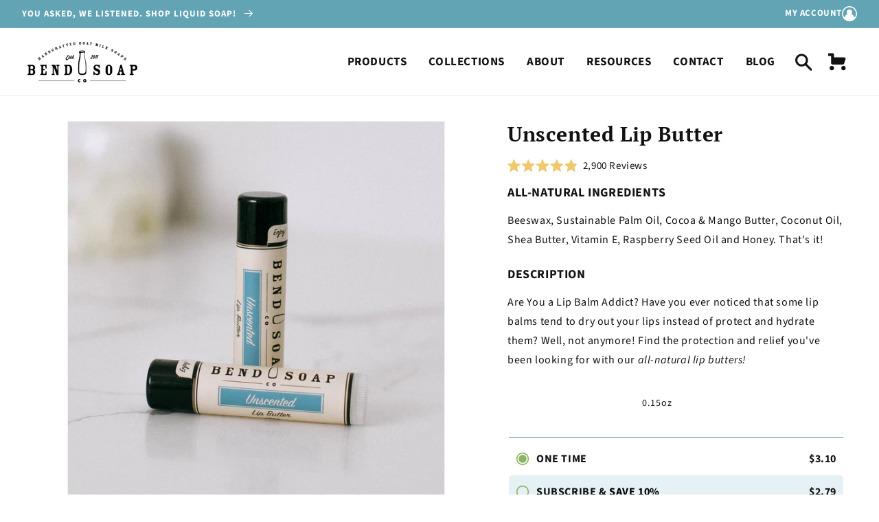

--- FILE ---
content_type: text/html; charset=utf-8
request_url: https://www.bendsoap.com/products/unscented-lip-butter
body_size: 62871
content:















<!doctype html>
<html class="no-js" lang="en">
  <head>
<meta name="viewport" content="width=device-width, initial-scale=1">

<!-- Hyperspeed:387181 -->
<!-- hs-shared_id:62a7b2f3 -->



<script>window.HS_JS_OVERRIDES = [{"load_method":"DEFER","match":"019bdd9a-7b1c-7504-97ed-24521250d7ad\/upcart-bundle.js","pages":["HOME","COLLECTIONS","PRODUCT","CART","OTHER"],"match_type":"APP_EMBED_JS","extension_id":"019bdd9a-7b1c-7504-97ed-24521250d7ad","file_name":"upcart-bundle.js"},{"load_method":"ON_ACTION","match":"019be1e7-8d77-77d1-b5c9-601fb040c46d\/aftersell-utm-triggers.js","pages":["HOME","COLLECTIONS","PRODUCT","CART","OTHER"],"match_type":"APP_EMBED_JS","extension_id":"019be1e7-8d77-77d1-b5c9-601fb040c46d","file_name":"aftersell-utm-triggers.js"},{"load_method":"ON_ACTION","match":"019bda79-5636-71a3-8356-fee1d27cd556\/storefront.min.js","pages":["HOME","COLLECTIONS","PRODUCT","CART","OTHER"],"match_type":"APP_EMBED_JS","extension_id":"019bda79-5636-71a3-8356-fee1d27cd556","file_name":"storefront.min.js"},{"load_method":"ON_ACTION","match":"019bdd76-55fe-7b0c-8ea7-3c6a92b32e2e\/aftersell-utm-triggers.js","pages":["HOME","COLLECTIONS","PRODUCT","CART","OTHER"],"match_type":"APP_EMBED_JS","extension_id":"019bdd76-55fe-7b0c-8ea7-3c6a92b32e2e","file_name":"aftersell-utm-triggers.js"},{"load_method":"DEFER","match":"019bdd7a-c110-7969-8f1c-937dfc03ea8a\/smile-loader.js","pages":["HOME","COLLECTIONS","PRODUCT","CART","OTHER"],"match_type":"APP_EMBED_JS","extension_id":"019bdd7a-c110-7969-8f1c-937dfc03ea8a","file_name":"smile-loader.js"},{"load_method":"ON_ACTION","match":"019b9143-b34a-7558-8c27-bda299a106fc\/preorder-product-page-updater.js","pages":["HOME","COLLECTIONS","PRODUCT","CART","OTHER"],"match_type":"APP_EMBED_JS","extension_id":"019b9143-b34a-7558-8c27-bda299a106fc","file_name":"preorder-product-page-updater.js"},{"load_method":"DEFER","match":"019be1d0-8cbe-7771-9df5-03471098da6c\/upcart-bundle.js","pages":["HOME","COLLECTIONS","PRODUCT","CART","OTHER"],"match_type":"APP_EMBED_JS","extension_id":"019be1d0-8cbe-7771-9df5-03471098da6c","file_name":"upcart-bundle.js"},{"load_method":"ON_ACTION","match":"019b9a95-f8a0-7fc0-a756-13dbd114e5f5\/skio-plan-picker.js","pages":["HOME","COLLECTIONS","PRODUCT","CART","OTHER"],"match_type":"APP_EMBED_JS","extension_id":"019b9a95-f8a0-7fc0-a756-13dbd114e5f5","file_name":"skio-plan-picker.js"}];</script>
<script>!function(e,t){if("object"==typeof exports&&"object"==typeof module)module.exports=t();else if("function"==typeof define&&define.amd)define([],t);else{var n=t();for(var o in n)("object"==typeof exports?exports:e)[o]=n[o]}}(self,(()=>(()=>{"use strict";var e={};(e=>{"undefined"!=typeof Symbol&&Symbol.toStringTag&&Object.defineProperty(e,Symbol.toStringTag,{value:"Module"}),Object.defineProperty(e,"__esModule",{value:!0})})(e);const t="hyperscript/defer-load",n="ON_ACTION",o=["window.Station.Apps.Tabs",".replace('no-js', 'js')","onLoadStylesheet()","window.onpageshow","spratlyThemeSettings","lazysizes","window.MinimogSettings","onloadt4relcss","asyncLoad","_bstrLocale","window.PandectesSettings","window.Rivo.common","__engine_loaded"],s=window.HS_JS_OVERRIDES||[];function r(e,t){const n=!e||"string"!=typeof e,r=t&&t.hasAttribute("hs-ignore"),i=t&&t.innerHTML,c=t&&"application/ld+json"===t.getAttribute("type")||i&&o.some((e=>t.innerHTML.includes(e)));if(!t&&n||r||c)return null;{const n=s.find((n=>e&&e.includes(n.match)||i&&t.innerHTML.includes(n.match)));return n?function(e,t){let n=t;if(e.cdn){n=`https://cdn.hyperspeed.me/script/${t.replace(/^(http:\/\/|https:\/\/|\/\/)/,"")}`}return{load_method:e.load_method||"default",src:n}}(n,e):null}}window.HS_LOAD_ON_ACTION_SCRIPTS=window.HS_LOAD_ON_ACTION_SCRIPTS||[];const i=document.createElement,c={src:Object.getOwnPropertyDescriptor(HTMLScriptElement.prototype,"src"),type:Object.getOwnPropertyDescriptor(HTMLScriptElement.prototype,"type")},l=HTMLScriptElement.prototype.setAttribute,p=Symbol("hs-setting");function d(e,n){window.HS_LOAD_ON_ACTION_SCRIPTS.push([e,n]),e.type=t;const o=function(n){e.getAttribute("type")===t&&n.preventDefault(),e.removeEventListener("beforescriptexecute",o)};e.addEventListener("beforescriptexecute",o)}return document.createElement=function(...e){if("script"!==e[0].toLowerCase()||window.hsUnblocked)return i.apply(document,e);const o=i.apply(document,e);try{Object.defineProperties(o,{src:{...c.src,set(e){if(this[p])c.src.set.call(this,e);else{this[p]=!0;try{const o=r(e,null),s=o&&o.load_method===n,i=o?o.src:e;s&&c.type.set.call(this,t),c.src.set.call(this,i)}finally{this[p]=!1}}}},type:{...c.type,set(e){if(this[p])return void c.type.set.call(this,e);const s=r(o.src,null),i=s&&s.load_method===n;c.type.set.call(this,i?t:e)}}}),o.setAttribute=function(e,t){if("src"===e||"type"===e){if(this[p])return void c[e].set.call(this,t);this[p]=!0;try{this[e]=t}finally{this[p]=!1}}else l.call(this,e,t)}}catch(e){console.warn("HyperScripts: unable to prevent script execution for script src ",o.src,".\n",'A likely cause would be because you are using a third-party browser extension that monkey patches the "document.createElement" function.')}return o},window.hsScriptObserver=new MutationObserver((e=>{for(let o=0;o<e.length;o++){const{addedNodes:s}=e[o];for(let e=0;e<s.length;e++){const o=s[e];if(1===o.nodeType&&"SCRIPT"===o.tagName)if(o.type===t)d(o,null);else{const e=r(o.src,o);e&&e.load_method===n&&d(o,o.type===t?null:o.type)}}}})),window.hsScriptObserver.observe(document.documentElement,{childList:!0,subtree:!0}),e})()));</script>

<!-- Lazyload + Responsive Images-->
<script defer src="//www.bendsoap.com/cdn/shop/t/217/assets/hs-lazysizes.min.js?v=138887360493752575951760388745"></script>
<link rel="stylesheet" href="//www.bendsoap.com/cdn/shop/t/217/assets/hs-image-blur.css?v=157208600979694062561760388743" media="print" onload="this.media='all'; this.onload = null">
<!-- Third party app optimization -->
<!-- Is an app not updating? Just click Rebuild Cache in Hyperspeed. -->
<!-- Or, stop deferring the app by clicking View Details on App Optimization in your Theme Optimization settings. -->
<script hs-ignore>(function(){var hsUrls=[{"load_method":"ON_ACTION","original_url":"\/\/d1liekpayvooaz.cloudfront.net\/apps\/customizery\/customizery.js?shop=bend-soap-company-2.myshopify.com","pages":["HOME","COLLECTIONS","PRODUCT","CART","OTHER"]},{"load_method":"ON_ACTION","original_url":"https:\/\/cdn.roseperl.com\/storelocator-prod\/fo\/bend-soap-company-2-1760388540.js?shop=bend-soap-company-2.myshopify.com","pages":["HOME","COLLECTIONS","PRODUCT","CART","OTHER"]},{"load_method":"ASYNC","original_url":"https:\/\/cdn.roseperl.com\/storelocator-prod\/stockist-form\/bend-soap-company-2-1750223949.js?shop=bend-soap-company-2.myshopify.com","pages":["HOME","COLLECTIONS","PRODUCT","CART","OTHER"]},{"load_method":"ON_ACTION","original_url":"https:\/\/cdn.roseperl.com\/storelocator-prod\/wtb\/bend-soap-company-2-1760389324.js?shop=bend-soap-company-2.myshopify.com","pages":["HOME","COLLECTIONS","PRODUCT","CART","OTHER"]},{"load_method":"ON_ACTION","original_url":"https:\/\/shy.elfsight.com\/p\/platform.js?v=1.5.12\u0026shop=bend-soap-company-2.myshopify.com","pages":["HOME","COLLECTIONS","PRODUCT","CART","OTHER"]},{"load_method":"ASYNC","original_url":"https:\/\/static.shareasale.com\/json\/shopify\/shareasale-tracking.js?sasmid=147721\u0026ssmtid=19038\u0026shop=bend-soap-company-2.myshopify.com","pages":["HOME","COLLECTIONS","PRODUCT","CART","OTHER"]},{"load_method":"ON_ACTION","original_url":"https:\/\/cdn.roseperl.com\/storelocator-prod\/setting\/bend-soap-company-2-1760389324.js?shop=bend-soap-company-2.myshopify.com","pages":["HOME","COLLECTIONS","PRODUCT","CART","OTHER"]},{"load_method":"ON_ACTION","original_url":"https:\/\/cdn.attn.tv\/bendsoap\/dtag.js?shop=bend-soap-company-2.myshopify.com","pages":["HOME","COLLECTIONS","PRODUCT","CART","OTHER"]}];var insertBeforeBackup=Node.prototype.insertBefore;var currentPageType=getPageType();function getPageType(){var currentPage="product";if(currentPage==='index'){return'HOME';}else if(currentPage==='collection'){return'COLLECTIONS';}else if(currentPage==='product'){return'PRODUCT';}else if(currentPage==='cart'){return'CART';}else{return'OTHER';}}
function isWhitelistedPage(script){return script.pages.includes(currentPageType);}
function getCachedScriptUrl(url){var result=(hsUrls||[]).find(function(el){var compareUrl=el.original_url;if(url.substring(0,6)==="https:"&&el.original_url.substring(0,2)==="//"){compareUrl="https:"+el.original_url;}
return url==compareUrl;});return result;}
function loadScript(scriptInfo){if(isWhitelistedPage(scriptInfo)){var s=document.createElement('script');s.type='text/javascript';s.async=true;s.src=scriptInfo.original_url;var x=document.getElementsByTagName('script')[0];insertBeforeBackup.apply(x.parentNode,[s,x]);}}
var userEvents={touch:["touchmove","touchend"],mouse:["mousemove","click","keydown","scroll"]};function isTouch(){var touchIdentifiers=" -webkit- -moz- -o- -ms- ".split(" ");if("ontouchstart"in window||window.DocumentTouch&&document instanceof DocumentTouch){return true;}
var query=["(",touchIdentifiers.join("touch-enabled),("),"hsterminal",")"].join("");return window.matchMedia(query).matches;}
var actionEvents=isTouch()?userEvents.touch:userEvents.mouse;function loadOnUserAction(){(hsUrls||[]).filter(function(url){return url.load_method==='ON_ACTION';}).forEach(function(scriptInfo){loadScript(scriptInfo)})
actionEvents.forEach(function(userEvent){document.removeEventListener(userEvent,loadOnUserAction);});}
Node.prototype.insertBefore=function(newNode,refNode){if(newNode.type!=="text/javascript"&&newNode.type!=="application/javascript"&&newNode.type!=="application/ecmascript"){return insertBeforeBackup.apply(this,arguments);}
var scriptInfo=getCachedScriptUrl(newNode.src);if(!scriptInfo){return insertBeforeBackup.apply(this,arguments);}
if(isWhitelistedPage(scriptInfo)&&scriptInfo.load_method!=='ON_ACTION'){var s=document.createElement('script');s.type='text/javascript';s.async=true;s.src=scriptInfo.original_url;insertBeforeBackup.apply(this,[s,refNode]);}}
document.addEventListener("DOMContentLoaded",function(){actionEvents.forEach(function(userEvent){document.addEventListener(userEvent,loadOnUserAction);});});})();</script>

<!-- instant.load -->
<script defer src="//www.bendsoap.com/cdn/shop/t/217/assets/hs-instantload.min.js?v=106803949153345037901760388745"></script>

<!-- defer JS until action -->
<script async src="//www.bendsoap.com/cdn/shop/t/217/assets/hs-script-loader.min.js?v=12968219469015325731760388744"></script>



<style>
    	body > * {
          visibility: hidden;
        }
        header:first-of-type, nav:first-of-type, #shopify-section-header, #shopify-section-announcement, #shopify-section-AnnouncementBar, #shopify-section-announcement-bar, #shopify-section-header-template {
          visibility: visible;
        }
</style>
<script>
      window.addEventListener("DOMContentLoaded", function() {
        document.head.insertAdjacentHTML("beforeend", `<style>body > *{visibility:visible;}</style>`)
      })
</script>
<noscript>
  <style>body > *{visibility:visible;}</style>
</noscript>



    <meta charset="utf-8">
    <meta http-equiv="X-UA-Compatible" content="IE=edge">
    
    <meta name="theme-color" content="">
    <link rel="canonical" href="https://www.bendsoap.com/products/unscented-lip-butter"><link rel="icon" type="image/png" href="//www.bendsoap.com/cdn/shop/files/Milk_Bottle_Icon_8da0d6ef-caaa-4929-8833-87471aa28634.svg?crop=center&height=32&v=1711051018&width=32"><link rel="preconnect" href="https://fonts.shopifycdn.com" crossorigin><title>
  Unscented Lip Butter | Bend Soap Company
</title>


    
      <meta name="description" content="Find protection &amp; relief with our all-natural Unscented Lip Butter! Featuring quality ingredients to provide your lips with the hydration they need.">
    

    

<meta property="og:site_name" content="Bend Soap Company">
<meta property="og:url" content="https://www.bendsoap.com/products/unscented-lip-butter">
<meta property="og:title" content="Unscented Lip Butter | Bend Soap Company">
<meta property="og:type" content="product">
<meta property="og:description" content="Find protection &amp; relief with our all-natural Unscented Lip Butter! Featuring quality ingredients to provide your lips with the hydration they need."><meta property="og:image" content="http://www.bendsoap.com/cdn/shop/files/IMG_0043.jpg?v=1716403864">
  <meta property="og:image:secure_url" content="https://www.bendsoap.com/cdn/shop/files/IMG_0043.jpg?v=1716403864">
  <meta property="og:image:width" content="1838">
  <meta property="og:image:height" content="1838"><meta property="og:price:amount" content="3.10">
  <meta property="og:price:currency" content="USD"><meta name="twitter:card" content="summary_large_image">
<meta name="twitter:title" content="Unscented Lip Butter | Bend Soap Company">
<meta name="twitter:description" content="Find protection &amp; relief with our all-natural Unscented Lip Butter! Featuring quality ingredients to provide your lips with the hydration they need.">


    <script src="https://cdn.hyperspeed.me/script/www.bendsoap.com/cdn/shop/t/217/assets/constants.js?v=58251544750838685771760388744" defer="defer"></script>
    <script src="https://cdn.hyperspeed.me/script/www.bendsoap.com/cdn/shop/t/217/assets/pubsub.js?v=158357773527763999511760388743" defer="defer"></script>
    <script src="https://cdn.hyperspeed.me/script/www.bendsoap.com/cdn/shop/t/217/assets/global.js?v=35405006271402929581760388744" defer="defer"></script>
  <script>window.performance && window.performance.mark && window.performance.mark('shopify.content_for_header.start');</script><meta name="facebook-domain-verification" content="y310hddg9libf5ypf58eflnq7fql5i">
<meta name="facebook-domain-verification" content="cr1cig07otxa1c6kzrhrer5v9qzp8g">
<meta name="google-site-verification" content="rRYZP7hDS9NpQnHVtjzwjBTxlIW9EDGJw0L6GVIlugg">
<meta id="shopify-digital-wallet" name="shopify-digital-wallet" content="/13195795/digital_wallets/dialog">
<meta name="shopify-checkout-api-token" content="639faad6330056c3453d7de1cac426cd">
<meta id="in-context-paypal-metadata" data-shop-id="13195795" data-venmo-supported="true" data-environment="production" data-locale="en_US" data-paypal-v4="true" data-currency="USD">
<link rel="alternate" type="application/json+oembed" href="https://www.bendsoap.com/products/unscented-lip-butter.oembed">
<script async="async" src="/checkouts/internal/preloads.js?locale=en-US"></script>
<link rel="preconnect" href="https://shop.app" crossorigin="anonymous">
<script async="async" src="https://shop.app/checkouts/internal/preloads.js?locale=en-US&shop_id=13195795" crossorigin="anonymous"></script>
<script id="apple-pay-shop-capabilities" type="application/json">{"shopId":13195795,"countryCode":"US","currencyCode":"USD","merchantCapabilities":["supports3DS"],"merchantId":"gid:\/\/shopify\/Shop\/13195795","merchantName":"Bend Soap Company","requiredBillingContactFields":["postalAddress","email"],"requiredShippingContactFields":["postalAddress","email"],"shippingType":"shipping","supportedNetworks":["visa","masterCard","amex","discover","elo","jcb"],"total":{"type":"pending","label":"Bend Soap Company","amount":"1.00"},"shopifyPaymentsEnabled":true,"supportsSubscriptions":true}</script>
<script id="shopify-features" type="application/json">{"accessToken":"639faad6330056c3453d7de1cac426cd","betas":["rich-media-storefront-analytics"],"domain":"www.bendsoap.com","predictiveSearch":true,"shopId":13195795,"locale":"en"}</script>
<script>var Shopify = Shopify || {};
Shopify.shop = "bend-soap-company-2.myshopify.com";
Shopify.locale = "en";
Shopify.currency = {"active":"USD","rate":"1.0"};
Shopify.country = "US";
Shopify.theme = {"name":"[Hyperspeed][v5] Bend Soap | Production","id":141296304193,"schema_name":"Dawn","schema_version":"12.0.0","theme_store_id":null,"role":"main"};
Shopify.theme.handle = "null";
Shopify.theme.style = {"id":null,"handle":null};
Shopify.cdnHost = "www.bendsoap.com/cdn";
Shopify.routes = Shopify.routes || {};
Shopify.routes.root = "/";</script>
<script type="module">!function(o){(o.Shopify=o.Shopify||{}).modules=!0}(window);</script>
<script>!function(o){function n(){var o=[];function n(){o.push(Array.prototype.slice.apply(arguments))}return n.q=o,n}var t=o.Shopify=o.Shopify||{};t.loadFeatures=n(),t.autoloadFeatures=n()}(window);</script>
<script>
  window.ShopifyPay = window.ShopifyPay || {};
  window.ShopifyPay.apiHost = "shop.app\/pay";
  window.ShopifyPay.redirectState = null;
</script>
<script id="shop-js-analytics" type="application/json">{"pageType":"product"}</script>
<script defer="defer" async type="module" src="//www.bendsoap.com/cdn/shopifycloud/shop-js/modules/v2/client.init-shop-cart-sync_BdyHc3Nr.en.esm.js"></script>
<script defer="defer" async type="module" src="//www.bendsoap.com/cdn/shopifycloud/shop-js/modules/v2/chunk.common_Daul8nwZ.esm.js"></script>
<script type="module">
  await import("//www.bendsoap.com/cdn/shopifycloud/shop-js/modules/v2/client.init-shop-cart-sync_BdyHc3Nr.en.esm.js");
await import("//www.bendsoap.com/cdn/shopifycloud/shop-js/modules/v2/chunk.common_Daul8nwZ.esm.js");

  window.Shopify.SignInWithShop?.initShopCartSync?.({"fedCMEnabled":true,"windoidEnabled":true});

</script>
<script>
  window.Shopify = window.Shopify || {};
  if (!window.Shopify.featureAssets) window.Shopify.featureAssets = {};
  window.Shopify.featureAssets['shop-js'] = {"shop-cart-sync":["modules/v2/client.shop-cart-sync_QYOiDySF.en.esm.js","modules/v2/chunk.common_Daul8nwZ.esm.js"],"init-fed-cm":["modules/v2/client.init-fed-cm_DchLp9rc.en.esm.js","modules/v2/chunk.common_Daul8nwZ.esm.js"],"shop-button":["modules/v2/client.shop-button_OV7bAJc5.en.esm.js","modules/v2/chunk.common_Daul8nwZ.esm.js"],"init-windoid":["modules/v2/client.init-windoid_DwxFKQ8e.en.esm.js","modules/v2/chunk.common_Daul8nwZ.esm.js"],"shop-cash-offers":["modules/v2/client.shop-cash-offers_DWtL6Bq3.en.esm.js","modules/v2/chunk.common_Daul8nwZ.esm.js","modules/v2/chunk.modal_CQq8HTM6.esm.js"],"shop-toast-manager":["modules/v2/client.shop-toast-manager_CX9r1SjA.en.esm.js","modules/v2/chunk.common_Daul8nwZ.esm.js"],"init-shop-email-lookup-coordinator":["modules/v2/client.init-shop-email-lookup-coordinator_UhKnw74l.en.esm.js","modules/v2/chunk.common_Daul8nwZ.esm.js"],"pay-button":["modules/v2/client.pay-button_DzxNnLDY.en.esm.js","modules/v2/chunk.common_Daul8nwZ.esm.js"],"avatar":["modules/v2/client.avatar_BTnouDA3.en.esm.js"],"init-shop-cart-sync":["modules/v2/client.init-shop-cart-sync_BdyHc3Nr.en.esm.js","modules/v2/chunk.common_Daul8nwZ.esm.js"],"shop-login-button":["modules/v2/client.shop-login-button_D8B466_1.en.esm.js","modules/v2/chunk.common_Daul8nwZ.esm.js","modules/v2/chunk.modal_CQq8HTM6.esm.js"],"init-customer-accounts-sign-up":["modules/v2/client.init-customer-accounts-sign-up_C8fpPm4i.en.esm.js","modules/v2/client.shop-login-button_D8B466_1.en.esm.js","modules/v2/chunk.common_Daul8nwZ.esm.js","modules/v2/chunk.modal_CQq8HTM6.esm.js"],"init-shop-for-new-customer-accounts":["modules/v2/client.init-shop-for-new-customer-accounts_CVTO0Ztu.en.esm.js","modules/v2/client.shop-login-button_D8B466_1.en.esm.js","modules/v2/chunk.common_Daul8nwZ.esm.js","modules/v2/chunk.modal_CQq8HTM6.esm.js"],"init-customer-accounts":["modules/v2/client.init-customer-accounts_dRgKMfrE.en.esm.js","modules/v2/client.shop-login-button_D8B466_1.en.esm.js","modules/v2/chunk.common_Daul8nwZ.esm.js","modules/v2/chunk.modal_CQq8HTM6.esm.js"],"shop-follow-button":["modules/v2/client.shop-follow-button_CkZpjEct.en.esm.js","modules/v2/chunk.common_Daul8nwZ.esm.js","modules/v2/chunk.modal_CQq8HTM6.esm.js"],"lead-capture":["modules/v2/client.lead-capture_BntHBhfp.en.esm.js","modules/v2/chunk.common_Daul8nwZ.esm.js","modules/v2/chunk.modal_CQq8HTM6.esm.js"],"checkout-modal":["modules/v2/client.checkout-modal_CfxcYbTm.en.esm.js","modules/v2/chunk.common_Daul8nwZ.esm.js","modules/v2/chunk.modal_CQq8HTM6.esm.js"],"shop-login":["modules/v2/client.shop-login_Da4GZ2H6.en.esm.js","modules/v2/chunk.common_Daul8nwZ.esm.js","modules/v2/chunk.modal_CQq8HTM6.esm.js"],"payment-terms":["modules/v2/client.payment-terms_MV4M3zvL.en.esm.js","modules/v2/chunk.common_Daul8nwZ.esm.js","modules/v2/chunk.modal_CQq8HTM6.esm.js"]};
</script>
<script>(function() {
  var isLoaded = false;
  function asyncLoad() {
    if (isLoaded) return;
    isLoaded = true;
    var urls = ["\/\/d1liekpayvooaz.cloudfront.net\/apps\/customizery\/customizery.js?shop=bend-soap-company-2.myshopify.com","https:\/\/shy.elfsight.com\/p\/platform.js?v=1.5.12\u0026shop=bend-soap-company-2.myshopify.com","https:\/\/static.shareasale.com\/json\/shopify\/shareasale-tracking.js?sasmid=147721\u0026ssmtid=19038\u0026shop=bend-soap-company-2.myshopify.com","https:\/\/cdn.roseperl.com\/storelocator-prod\/stockist-form\/bend-soap-company-2-1750223949.js?shop=bend-soap-company-2.myshopify.com","https:\/\/cdn.attn.tv\/bendsoap\/dtag.js?shop=bend-soap-company-2.myshopify.com","https:\/\/cdn.roseperl.com\/storelocator-prod\/fo\/bend-soap-company-2-1760388540.js?shop=bend-soap-company-2.myshopify.com","https:\/\/cdn.roseperl.com\/storelocator-prod\/setting\/bend-soap-company-2-1760389324.js?shop=bend-soap-company-2.myshopify.com","https:\/\/cdn.roseperl.com\/storelocator-prod\/wtb\/bend-soap-company-2-1760389324.js?shop=bend-soap-company-2.myshopify.com"];
    for (var i = 0; i < urls.length; i++) {
      var s = document.createElement('script');
      s.type = 'text/javascript';
      s.async = true;
      s.src = urls[i];
      var x = document.getElementsByTagName('script')[0];
      x.parentNode.insertBefore(s, x);
    }
  };
  if(window.attachEvent) {
    window.attachEvent('onload', asyncLoad);
  } else {
    window.addEventListener('load', asyncLoad, false);
  }
})();</script>
<script id="__st">var __st={"a":13195795,"offset":-28800,"reqid":"3f785bc1-3f58-42dd-bec7-f5720e8efa5c-1769030789","pageurl":"www.bendsoap.com\/products\/unscented-lip-butter","u":"d0d518cb5580","p":"product","rtyp":"product","rid":8821409927};</script>
<script>window.ShopifyPaypalV4VisibilityTracking = true;</script>
<script id="captcha-bootstrap">!function(){'use strict';const t='contact',e='account',n='new_comment',o=[[t,t],['blogs',n],['comments',n],[t,'customer']],c=[[e,'customer_login'],[e,'guest_login'],[e,'recover_customer_password'],[e,'create_customer']],r=t=>t.map((([t,e])=>`form[action*='/${t}']:not([data-nocaptcha='true']) input[name='form_type'][value='${e}']`)).join(','),a=t=>()=>t?[...document.querySelectorAll(t)].map((t=>t.form)):[];function s(){const t=[...o],e=r(t);return a(e)}const i='password',u='form_key',d=['recaptcha-v3-token','g-recaptcha-response','h-captcha-response',i],f=()=>{try{return window.sessionStorage}catch{return}},m='__shopify_v',_=t=>t.elements[u];function p(t,e,n=!1){try{const o=window.sessionStorage,c=JSON.parse(o.getItem(e)),{data:r}=function(t){const{data:e,action:n}=t;return t[m]||n?{data:e,action:n}:{data:t,action:n}}(c);for(const[e,n]of Object.entries(r))t.elements[e]&&(t.elements[e].value=n);n&&o.removeItem(e)}catch(o){console.error('form repopulation failed',{error:o})}}const l='form_type',E='cptcha';function T(t){t.dataset[E]=!0}const w=window,h=w.document,L='Shopify',v='ce_forms',y='captcha';let A=!1;((t,e)=>{const n=(g='f06e6c50-85a8-45c8-87d0-21a2b65856fe',I='https://cdn.shopify.com/shopifycloud/storefront-forms-hcaptcha/ce_storefront_forms_captcha_hcaptcha.v1.5.2.iife.js',D={infoText:'Protected by hCaptcha',privacyText:'Privacy',termsText:'Terms'},(t,e,n)=>{const o=w[L][v],c=o.bindForm;if(c)return c(t,g,e,D).then(n);var r;o.q.push([[t,g,e,D],n]),r=I,A||(h.body.append(Object.assign(h.createElement('script'),{id:'captcha-provider',async:!0,src:r})),A=!0)});var g,I,D;w[L]=w[L]||{},w[L][v]=w[L][v]||{},w[L][v].q=[],w[L][y]=w[L][y]||{},w[L][y].protect=function(t,e){n(t,void 0,e),T(t)},Object.freeze(w[L][y]),function(t,e,n,w,h,L){const[v,y,A,g]=function(t,e,n){const i=e?o:[],u=t?c:[],d=[...i,...u],f=r(d),m=r(i),_=r(d.filter((([t,e])=>n.includes(e))));return[a(f),a(m),a(_),s()]}(w,h,L),I=t=>{const e=t.target;return e instanceof HTMLFormElement?e:e&&e.form},D=t=>v().includes(t);t.addEventListener('submit',(t=>{const e=I(t);if(!e)return;const n=D(e)&&!e.dataset.hcaptchaBound&&!e.dataset.recaptchaBound,o=_(e),c=g().includes(e)&&(!o||!o.value);(n||c)&&t.preventDefault(),c&&!n&&(function(t){try{if(!f())return;!function(t){const e=f();if(!e)return;const n=_(t);if(!n)return;const o=n.value;o&&e.removeItem(o)}(t);const e=Array.from(Array(32),(()=>Math.random().toString(36)[2])).join('');!function(t,e){_(t)||t.append(Object.assign(document.createElement('input'),{type:'hidden',name:u})),t.elements[u].value=e}(t,e),function(t,e){const n=f();if(!n)return;const o=[...t.querySelectorAll(`input[type='${i}']`)].map((({name:t})=>t)),c=[...d,...o],r={};for(const[a,s]of new FormData(t).entries())c.includes(a)||(r[a]=s);n.setItem(e,JSON.stringify({[m]:1,action:t.action,data:r}))}(t,e)}catch(e){console.error('failed to persist form',e)}}(e),e.submit())}));const S=(t,e)=>{t&&!t.dataset[E]&&(n(t,e.some((e=>e===t))),T(t))};for(const o of['focusin','change'])t.addEventListener(o,(t=>{const e=I(t);D(e)&&S(e,y())}));const B=e.get('form_key'),M=e.get(l),P=B&&M;t.addEventListener('DOMContentLoaded',(()=>{const t=y();if(P)for(const e of t)e.elements[l].value===M&&p(e,B);[...new Set([...A(),...v().filter((t=>'true'===t.dataset.shopifyCaptcha))])].forEach((e=>S(e,t)))}))}(h,new URLSearchParams(w.location.search),n,t,e,['guest_login'])})(!1,!0)}();</script>
<script integrity="sha256-4kQ18oKyAcykRKYeNunJcIwy7WH5gtpwJnB7kiuLZ1E=" data-source-attribution="shopify.loadfeatures" defer="defer" src="//www.bendsoap.com/cdn/shopifycloud/storefront/assets/storefront/load_feature-a0a9edcb.js" crossorigin="anonymous"></script>
<script crossorigin="anonymous" defer="defer" src="//www.bendsoap.com/cdn/shopifycloud/storefront/assets/shopify_pay/storefront-65b4c6d7.js?v=20250812"></script>
<script data-source-attribution="shopify.dynamic_checkout.dynamic.init">var Shopify=Shopify||{};Shopify.PaymentButton=Shopify.PaymentButton||{isStorefrontPortableWallets:!0,init:function(){window.Shopify.PaymentButton.init=function(){};var t=document.createElement("script");t.src="https://www.bendsoap.com/cdn/shopifycloud/portable-wallets/latest/portable-wallets.en.js",t.type="module",document.head.appendChild(t)}};
</script>
<script data-source-attribution="shopify.dynamic_checkout.buyer_consent">
  function portableWalletsHideBuyerConsent(e){var t=document.getElementById("shopify-buyer-consent"),n=document.getElementById("shopify-subscription-policy-button");t&&n&&(t.classList.add("hidden"),t.setAttribute("aria-hidden","true"),n.removeEventListener("click",e))}function portableWalletsShowBuyerConsent(e){var t=document.getElementById("shopify-buyer-consent"),n=document.getElementById("shopify-subscription-policy-button");t&&n&&(t.classList.remove("hidden"),t.removeAttribute("aria-hidden"),n.addEventListener("click",e))}window.Shopify?.PaymentButton&&(window.Shopify.PaymentButton.hideBuyerConsent=portableWalletsHideBuyerConsent,window.Shopify.PaymentButton.showBuyerConsent=portableWalletsShowBuyerConsent);
</script>
<script data-source-attribution="shopify.dynamic_checkout.cart.bootstrap">document.addEventListener("DOMContentLoaded",(function(){function t(){return document.querySelector("shopify-accelerated-checkout-cart, shopify-accelerated-checkout")}if(t())Shopify.PaymentButton.init();else{new MutationObserver((function(e,n){t()&&(Shopify.PaymentButton.init(),n.disconnect())})).observe(document.body,{childList:!0,subtree:!0})}}));
</script>
<link id="shopify-accelerated-checkout-styles" rel="stylesheet" media="screen" href="https://www.bendsoap.com/cdn/shopifycloud/portable-wallets/latest/accelerated-checkout-backwards-compat.css" crossorigin="anonymous">
<style id="shopify-accelerated-checkout-cart">
        #shopify-buyer-consent {
  margin-top: 1em;
  display: inline-block;
  width: 100%;
}

#shopify-buyer-consent.hidden {
  display: none;
}

#shopify-subscription-policy-button {
  background: none;
  border: none;
  padding: 0;
  text-decoration: underline;
  font-size: inherit;
  cursor: pointer;
}

#shopify-subscription-policy-button::before {
  box-shadow: none;
}

      </style>
<script id="sections-script" data-sections="header" defer="defer" src="//www.bendsoap.com/cdn/shop/t/217/compiled_assets/scripts.js?v=101446"></script>
<script>window.performance && window.performance.mark && window.performance.mark('shopify.content_for_header.end');</script>
  <!-- "snippets/shogun-products.liquid" was not rendered, the associated app was uninstalled -->



    <style data-shopify>
      @font-face {
  font-family: "Source Sans Pro";
  font-weight: 400;
  font-style: normal;
  font-display: swap;
  src: url("//www.bendsoap.com/cdn/fonts/source_sans_pro/sourcesanspro_n4.50ae3e156aed9a794db7e94c4d00984c7b66616c.woff2") format("woff2"),
       url("//www.bendsoap.com/cdn/fonts/source_sans_pro/sourcesanspro_n4.d1662e048bd96ae7123e46600ff9744c0d84502d.woff") format("woff");
}

      @font-face {
  font-family: "Source Sans Pro";
  font-weight: 700;
  font-style: normal;
  font-display: swap;
  src: url("//www.bendsoap.com/cdn/fonts/source_sans_pro/sourcesanspro_n7.41cbad1715ffa6489ec3aab1c16fda6d5bdf2235.woff2") format("woff2"),
       url("//www.bendsoap.com/cdn/fonts/source_sans_pro/sourcesanspro_n7.01173495588557d2be0eb2bb2ecdf8e4f01cf917.woff") format("woff");
}

      @font-face {
  font-family: "Source Sans Pro";
  font-weight: 400;
  font-style: italic;
  font-display: swap;
  src: url("//www.bendsoap.com/cdn/fonts/source_sans_pro/sourcesanspro_i4.130f29b9baa0095b80aea9236ca9ef6ab0069c67.woff2") format("woff2"),
       url("//www.bendsoap.com/cdn/fonts/source_sans_pro/sourcesanspro_i4.6146c8c8ae7b8853ccbbc8b859fcf805016ee743.woff") format("woff");
}

      @font-face {
  font-family: "Source Sans Pro";
  font-weight: 700;
  font-style: italic;
  font-display: swap;
  src: url("//www.bendsoap.com/cdn/fonts/source_sans_pro/sourcesanspro_i7.98bb15b3a23880a6e1d86ade6dbb197526ff768d.woff2") format("woff2"),
       url("//www.bendsoap.com/cdn/fonts/source_sans_pro/sourcesanspro_i7.6274cea5e22a575d33653322a4399caadffb1338.woff") format("woff");
}

      @font-face {
  font-family: "PT Serif";
  font-weight: 700;
  font-style: normal;
  font-display: swap;
  src: url("//www.bendsoap.com/cdn/fonts/pt_serif/ptserif_n7.05b01f581be1e3c8aaf548f8c90656344869b497.woff2") format("woff2"),
       url("//www.bendsoap.com/cdn/fonts/pt_serif/ptserif_n7.f17e4873a71012cbec67e4ce660216ff0a1a81c8.woff") format("woff");
}


      
        :root,
        .color-scheme-1 {
          --color-background: 255,255,255;
        
          --gradient-background: #ffffff;
        

        

        --color-foreground: 18,18,18;
        --color-heading: 18,18,18;
        --color-background-contrast: 191,191,191;
        --color-shadow: 18,18,18;
        --color-button: 98,164,180;
        --color-button-text: 255,255,255;
        --color-button-primary: 98,164,180;
        --color-button-primary-text: 255,255,255;
        --color-button-hover: 78,135,148;
        --color-button-text-hover: 255,255,255;
        --color-secondary-button: 255,255,255;
        --color-secondary-button-text: 0,0,0;
        --color-link: 0,0,0;
        --color-badge-foreground: 18,18,18;
        --color-badge-background: 255,255,255;
        --color-badge-border: 18,18,18;
        --payment-terms-background-color: rgb(255 255 255);
      }
      
        
        .color-scheme-2 {
          --color-background: 243,243,243;
        
          --gradient-background: #f3f3f3;
        

        

        --color-foreground: 18,18,18;
        --color-heading: 18,18,18;
        --color-background-contrast: 179,179,179;
        --color-shadow: 18,18,18;
        --color-button: 18,18,18;
        --color-button-text: 243,243,243;
        --color-button-primary: 18,18,18;
        --color-button-primary-text: 243,243,243;
        --color-button-hover: 18,18,18;
        --color-button-text-hover: 255,255,255;
        --color-secondary-button: 243,243,243;
        --color-secondary-button-text: 18,18,18;
        --color-link: 18,18,18;
        --color-badge-foreground: 18,18,18;
        --color-badge-background: 243,243,243;
        --color-badge-border: 18,18,18;
        --payment-terms-background-color: rgb(243 243 243);
      }
      
        
        .color-scheme-3 {
          --color-background: 36,40,51;
        
          --gradient-background: #242833;
        

        

        --color-foreground: 255,255,255;
        --color-heading: 18,18,18;
        --color-background-contrast: 47,52,66;
        --color-shadow: 18,18,18;
        --color-button: 255,255,255;
        --color-button-text: 0,0,0;
        --color-button-primary: 255,255,255;
        --color-button-primary-text: 0,0,0;
        --color-button-hover: 18,18,18;
        --color-button-text-hover: 255,255,255;
        --color-secondary-button: 36,40,51;
        --color-secondary-button-text: 255,255,255;
        --color-link: 255,255,255;
        --color-badge-foreground: 255,255,255;
        --color-badge-background: 36,40,51;
        --color-badge-border: 255,255,255;
        --payment-terms-background-color: rgb(36 40 51);
      }
      
        
        .color-scheme-4 {
          --color-background: 125,0,1;
        
          --gradient-background: #7d0001;
        

        

        --color-foreground: 255,255,255;
        --color-heading: 255,255,255;
        --color-background-contrast: 151,0,1;
        --color-shadow: 18,18,18;
        --color-button: 255,255,255;
        --color-button-text: 18,18,18;
        --color-button-primary: 255,255,255;
        --color-button-primary-text: 18,18,18;
        --color-button-hover: 18,18,18;
        --color-button-text-hover: 255,255,255;
        --color-secondary-button: 125,0,1;
        --color-secondary-button-text: 255,255,255;
        --color-link: 255,255,255;
        --color-badge-foreground: 255,255,255;
        --color-badge-background: 125,0,1;
        --color-badge-border: 255,255,255;
        --payment-terms-background-color: rgb(125 0 1);
      }
      
        
        .color-scheme-5 {
          --color-background: 51,79,180;
        
          --gradient-background: #334fb4;
        

        

        --color-foreground: 255,255,255;
        --color-heading: 18,18,18;
        --color-background-contrast: 23,35,81;
        --color-shadow: 18,18,18;
        --color-button: 255,255,255;
        --color-button-text: 51,79,180;
        --color-button-primary: 255,255,255;
        --color-button-primary-text: 51,79,180;
        --color-button-hover: 18,18,18;
        --color-button-text-hover: 255,255,255;
        --color-secondary-button: 51,79,180;
        --color-secondary-button-text: 255,255,255;
        --color-link: 255,255,255;
        --color-badge-foreground: 255,255,255;
        --color-badge-background: 51,79,180;
        --color-badge-border: 255,255,255;
        --payment-terms-background-color: rgb(51 79 180);
      }
      
        
        .color-scheme-aa1faede-95fb-410a-ba51-a7abac7c2f37 {
          --color-background: 255,255,255;
        
          --gradient-background: #ffffff;
        

        

        --color-foreground: 24,52,60;
        --color-heading: 1,1,1;
        --color-background-contrast: 191,191,191;
        --color-shadow: 18,18,18;
        --color-button: 98,164,180;
        --color-button-text: 255,255,255;
        --color-button-primary: 98,164,180;
        --color-button-primary-text: 255,255,255;
        --color-button-hover: 78,135,148;
        --color-button-text-hover: 255,255,255;
        --color-secondary-button: 255,255,255;
        --color-secondary-button-text: 0,0,0;
        --color-link: 0,0,0;
        --color-badge-foreground: 24,52,60;
        --color-badge-background: 255,255,255;
        --color-badge-border: 24,52,60;
        --payment-terms-background-color: rgb(255 255 255);
      }
      
        
        .color-scheme-576a553b-680c-4d9b-b593-c3096255c552 {
          --color-background: 255,255,255;
        
          --gradient-background: #ffffff;
        

        

        --color-foreground: 255,255,255;
        --color-heading: 255,255,255;
        --color-background-contrast: 191,191,191;
        --color-shadow: 18,18,18;
        --color-button: 230,226,214;
        --color-button-text: 18,18,18;
        --color-button-primary: 230,226,214;
        --color-button-primary-text: 18,18,18;
        --color-button-hover: 210,206,191;
        --color-button-text-hover: 18,18,18;
        --color-secondary-button: 255,255,255;
        --color-secondary-button-text: 236,212,183;
        --color-link: 236,212,183;
        --color-badge-foreground: 255,255,255;
        --color-badge-background: 255,255,255;
        --color-badge-border: 255,255,255;
        --payment-terms-background-color: rgb(255 255 255);
      }
      
        
        .color-scheme-06455e74-93bb-43d6-9141-602058574296 {
          --color-background: 246,248,248;
        
          --gradient-background: #f6f8f8;
        

        

        --color-foreground: 18,18,18;
        --color-heading: 18,18,18;
        --color-background-contrast: 174,192,192;
        --color-shadow: 18,18,18;
        --color-button: 98,164,180;
        --color-button-text: 255,255,255;
        --color-button-primary: 98,164,180;
        --color-button-primary-text: 255,255,255;
        --color-button-hover: 78,135,148;
        --color-button-text-hover: 255,255,255;
        --color-secondary-button: 246,248,248;
        --color-secondary-button-text: 0,0,0;
        --color-link: 0,0,0;
        --color-badge-foreground: 18,18,18;
        --color-badge-background: 246,248,248;
        --color-badge-border: 18,18,18;
        --payment-terms-background-color: rgb(246 248 248);
      }
      
        
        .color-scheme-2f15fe5f-e423-4bc8-b015-359d8c52cf48 {
          --color-background: 243,243,243;
        
          --gradient-background: #f3f3f3;
        

        

        --color-foreground: 18,18,18;
        --color-heading: 18,18,18;
        --color-background-contrast: 179,179,179;
        --color-shadow: 18,18,18;
        --color-button: 98,164,180;
        --color-button-text: 255,255,255;
        --color-button-primary: 98,164,180;
        --color-button-primary-text: 255,255,255;
        --color-button-hover: 78,135,148;
        --color-button-text-hover: 255,255,255;
        --color-secondary-button: 243,243,243;
        --color-secondary-button-text: 0,0,0;
        --color-link: 0,0,0;
        --color-badge-foreground: 18,18,18;
        --color-badge-background: 243,243,243;
        --color-badge-border: 18,18,18;
        --payment-terms-background-color: rgb(243 243 243);
      }
      
        
        .color-scheme-e061a244-5d77-4d9c-81ab-97a34b65aa19 {
          --color-background: 249,248,241;
        
          --gradient-background: #f9f8f1;
        

        

        --color-foreground: 18,18,18;
        --color-heading: 18,18,18;
        --color-background-contrast: 211,203,152;
        --color-shadow: 18,18,18;
        --color-button: 98,164,180;
        --color-button-text: 255,255,255;
        --color-button-primary: 98,164,180;
        --color-button-primary-text: 255,255,255;
        --color-button-hover: 78,135,148;
        --color-button-text-hover: 255,255,255;
        --color-secondary-button: 249,248,241;
        --color-secondary-button-text: 0,0,0;
        --color-link: 0,0,0;
        --color-badge-foreground: 18,18,18;
        --color-badge-background: 249,248,241;
        --color-badge-border: 18,18,18;
        --payment-terms-background-color: rgb(249 248 241);
      }
      
        
        .color-scheme-138ab526-aa72-4e3a-aae0-de0a658e584f {
          --color-background: 255,255,255;
        
          --gradient-background: #ffffff;
        

        

        --color-foreground: 18,18,18;
        --color-heading: 18,18,18;
        --color-background-contrast: 191,191,191;
        --color-shadow: 18,18,18;
        --color-button: 98,164,180;
        --color-button-text: 255,255,255;
        --color-button-primary: 98,164,180;
        --color-button-primary-text: 255,255,255;
        --color-button-hover: 78,135,148;
        --color-button-text-hover: 255,255,255;
        --color-secondary-button: 255,255,255;
        --color-secondary-button-text: 141,180,98;
        --color-link: 141,180,98;
        --color-badge-foreground: 18,18,18;
        --color-badge-background: 255,255,255;
        --color-badge-border: 18,18,18;
        --payment-terms-background-color: rgb(255 255 255);
      }
      
        
        .color-scheme-9f901ecb-d94b-4a5b-9f48-a894e8bfdcf6 {
          --color-background: 242,239,227;
        
          --gradient-background: #f2efe3;
        

        

        --color-foreground: 0,0,0;
        --color-heading: 0,0,0;
        --color-background-contrast: 202,189,140;
        --color-shadow: 18,18,18;
        --color-button: 98,164,180;
        --color-button-text: 255,255,255;
        --color-button-primary: 98,164,180;
        --color-button-primary-text: 255,255,255;
        --color-button-hover: 78,135,148;
        --color-button-text-hover: 255,255,255;
        --color-secondary-button: 242,239,227;
        --color-secondary-button-text: 0,0,0;
        --color-link: 0,0,0;
        --color-badge-foreground: 0,0,0;
        --color-badge-background: 242,239,227;
        --color-badge-border: 0,0,0;
        --payment-terms-background-color: rgb(242 239 227);
      }
      
        
        .color-scheme-e5513824-d6f9-4e1b-87ec-e483065d6138 {
          --color-background: 98,164,180;
        
          --gradient-background: #62a4b4;
        

        

        --color-foreground: 255,255,255;
        --color-heading: 255,255,255;
        --color-background-contrast: 49,91,102;
        --color-shadow: 18,18,18;
        --color-button: 98,164,180;
        --color-button-text: 255,255,255;
        --color-button-primary: 98,164,180;
        --color-button-primary-text: 255,255,255;
        --color-button-hover: 78,135,148;
        --color-button-text-hover: 255,255,255;
        --color-secondary-button: 98,164,180;
        --color-secondary-button-text: 0,0,0;
        --color-link: 0,0,0;
        --color-badge-foreground: 255,255,255;
        --color-badge-background: 98,164,180;
        --color-badge-border: 255,255,255;
        --payment-terms-background-color: rgb(98 164 180);
      }
      
        
        .color-scheme-ac0cec31-0586-4655-b55f-a7ae0df304d4 {
          --color-background: 255,255,255;
        
          --gradient-background: #ffffff;
        

        

        --color-foreground: 18,18,18;
        --color-heading: 18,18,18;
        --color-background-contrast: 191,191,191;
        --color-shadow: 18,18,18;
        --color-button: 98,164,180;
        --color-button-text: 255,255,255;
        --color-button-primary: 98,164,180;
        --color-button-primary-text: 255,255,255;
        --color-button-hover: 78,135,148;
        --color-button-text-hover: 255,255,255;
        --color-secondary-button: 255,255,255;
        --color-secondary-button-text: 0,0,0;
        --color-link: 0,0,0;
        --color-badge-foreground: 18,18,18;
        --color-badge-background: 255,255,255;
        --color-badge-border: 18,18,18;
        --payment-terms-background-color: rgb(255 255 255);
      }
      
        
        .color-scheme-e6448b07-d705-4067-895b-99809466b5eb {
          --color-background: 255,255,255;
        
          --gradient-background: linear-gradient(46deg, rgba(52, 133, 236, 1) 13%, rgba(170, 248, 219, 1) 86%);
        

        

        --color-foreground: 18,18,18;
        --color-heading: 18,18,18;
        --color-background-contrast: 191,191,191;
        --color-shadow: 255,255,255;
        --color-button: 98,164,180;
        --color-button-text: 255,255,255;
        --color-button-primary: 98,164,180;
        --color-button-primary-text: 255,255,255;
        --color-button-hover: 78,135,148;
        --color-button-text-hover: 255,255,255;
        --color-secondary-button: 255,255,255;
        --color-secondary-button-text: 0,0,0;
        --color-link: 0,0,0;
        --color-badge-foreground: 18,18,18;
        --color-badge-background: 255,255,255;
        --color-badge-border: 18,18,18;
        --payment-terms-background-color: rgb(255 255 255);
      }
      
        
        .color-scheme-2d6e7022-1a8c-40ab-97ba-49cd33bf8820 {
          --color-background: 255,255,255;
        
          --gradient-background: #ffffff;
        

        

        --color-foreground: 18,18,18;
        --color-heading: 18,18,18;
        --color-background-contrast: 191,191,191;
        --color-shadow: 18,18,18;
        --color-button: 98,164,180;
        --color-button-text: 255,255,255;
        --color-button-primary: 98,164,180;
        --color-button-primary-text: 255,255,255;
        --color-button-hover: 78,135,148;
        --color-button-text-hover: 255,255,255;
        --color-secondary-button: 255,255,255;
        --color-secondary-button-text: 0,0,0;
        --color-link: 0,0,0;
        --color-badge-foreground: 18,18,18;
        --color-badge-background: 255,255,255;
        --color-badge-border: 18,18,18;
        --payment-terms-background-color: rgb(255 255 255);
      }
      
        
        .color-scheme-2780ee73-e38e-4912-952e-47e443cba9a2 {
          --color-background: 27,48,21;
        
          --gradient-background: #1b3015;
        

        

        --color-foreground: 255,255,255;
        --color-heading: 255,255,255;
        --color-background-contrast: 37,66,29;
        --color-shadow: 18,18,18;
        --color-button: 255,255,255;
        --color-button-text: 255,255,255;
        --color-button-primary: 255,255,255;
        --color-button-primary-text: 255,255,255;
        --color-button-hover: 255,255,255;
        --color-button-text-hover: 255,255,255;
        --color-secondary-button: 27,48,21;
        --color-secondary-button-text: 255,255,255;
        --color-link: 255,255,255;
        --color-badge-foreground: 255,255,255;
        --color-badge-background: 27,48,21;
        --color-badge-border: 255,255,255;
        --payment-terms-background-color: rgb(27 48 21);
      }
      
        
        .color-scheme-54a9fc16-2562-4028-aee6-f75e135a2af4 {
          --color-background: 162,180,177;
        
          --gradient-background: #a2b4b1;
        

        

        --color-foreground: 255,255,255;
        --color-heading: 255,255,255;
        --color-background-contrast: 96,119,115;
        --color-shadow: 18,18,18;
        --color-button: 255,255,255;
        --color-button-text: 255,255,255;
        --color-button-primary: 255,255,255;
        --color-button-primary-text: 255,255,255;
        --color-button-hover: 255,255,255;
        --color-button-text-hover: 255,255,255;
        --color-secondary-button: 162,180,177;
        --color-secondary-button-text: 255,255,255;
        --color-link: 255,255,255;
        --color-badge-foreground: 255,255,255;
        --color-badge-background: 162,180,177;
        --color-badge-border: 255,255,255;
        --payment-terms-background-color: rgb(162 180 177);
      }
      

      body, .color-scheme-1, .color-scheme-2, .color-scheme-3, .color-scheme-4, .color-scheme-5, .color-scheme-aa1faede-95fb-410a-ba51-a7abac7c2f37, .color-scheme-576a553b-680c-4d9b-b593-c3096255c552, .color-scheme-06455e74-93bb-43d6-9141-602058574296, .color-scheme-2f15fe5f-e423-4bc8-b015-359d8c52cf48, .color-scheme-e061a244-5d77-4d9c-81ab-97a34b65aa19, .color-scheme-138ab526-aa72-4e3a-aae0-de0a658e584f, .color-scheme-9f901ecb-d94b-4a5b-9f48-a894e8bfdcf6, .color-scheme-e5513824-d6f9-4e1b-87ec-e483065d6138, .color-scheme-ac0cec31-0586-4655-b55f-a7ae0df304d4, .color-scheme-e6448b07-d705-4067-895b-99809466b5eb, .color-scheme-2d6e7022-1a8c-40ab-97ba-49cd33bf8820, .color-scheme-2780ee73-e38e-4912-952e-47e443cba9a2, .color-scheme-54a9fc16-2562-4028-aee6-f75e135a2af4 {
        color: rgba(var(--color-foreground), 1);
        background-color: rgb(var(--color-background));
      }

      :root {
        --font-body-family: "Source Sans Pro", sans-serif;
        --font-body-style: normal;
        --font-body-weight: 400;
        --font-body-weight-bold: 700;

        --font-heading-family: "PT Serif", serif;
        --font-heading-style: normal;
        --font-heading-weight: 700;

        --font-body-scale: 1.0;
        --font-heading-scale: 1.0;

        --media-padding: px;
        --media-border-opacity: 0.05;
        --media-border-width: 1px;
        --media-radius: 0px;
        --media-shadow-opacity: 0.0;
        --media-shadow-horizontal-offset: 0px;
        --media-shadow-vertical-offset: 4px;
        --media-shadow-blur-radius: 5px;
        --media-shadow-visible: 0;

        --page-width: 136rem;
        --page-width-margin: 0rem;

        --product-card-image-padding: 0.0rem;
        --product-card-corner-radius: 0.0rem;
        --product-card-text-alignment: left;
        --product-card-border-width: 0.0rem;
        --product-card-border-opacity: 0.1;
        --product-card-shadow-opacity: 0.0;
        --product-card-shadow-visible: 0;
        --product-card-shadow-horizontal-offset: 0.0rem;
        --product-card-shadow-vertical-offset: 0.4rem;
        --product-card-shadow-blur-radius: 0.5rem;

        --collection-card-image-padding: 0.0rem;
        --collection-card-corner-radius: 0.0rem;
        --collection-card-text-alignment: left;
        --collection-card-border-width: 0.0rem;
        --collection-card-border-opacity: 0.1;
        --collection-card-shadow-opacity: 0.0;
        --collection-card-shadow-visible: 0;
        --collection-card-shadow-horizontal-offset: 0.0rem;
        --collection-card-shadow-vertical-offset: 0.4rem;
        --collection-card-shadow-blur-radius: 0.5rem;

        --blog-card-image-padding: 0.0rem;
        --blog-card-corner-radius: 0.0rem;
        --blog-card-text-alignment: left;
        --blog-card-border-width: 0.0rem;
        --blog-card-border-opacity: 0.1;
        --blog-card-shadow-opacity: 0.0;
        --blog-card-shadow-visible: 0;
        --blog-card-shadow-horizontal-offset: 0.0rem;
        --blog-card-shadow-vertical-offset: 0.4rem;
        --blog-card-shadow-blur-radius: 0.5rem;

        --badge-corner-radius: 4.0rem;

        --popup-border-width: 1px;
        --popup-border-opacity: 0.1;
        --popup-corner-radius: 0px;
        --popup-shadow-opacity: 0.05;
        --popup-shadow-horizontal-offset: 0px;
        --popup-shadow-vertical-offset: 4px;
        --popup-shadow-blur-radius: 5px;

        --drawer-border-width: 1px;
        --drawer-border-opacity: 0.1;
        --drawer-shadow-opacity: 0.0;
        --drawer-shadow-horizontal-offset: 0px;
        --drawer-shadow-vertical-offset: 4px;
        --drawer-shadow-blur-radius: 5px;

        --spacing-sections-desktop: 0px;
        --spacing-sections-mobile: 0px;

        --grid-desktop-vertical-spacing: 8px;
        --grid-desktop-horizontal-spacing: 8px;
        --grid-mobile-vertical-spacing: 4px;
        --grid-mobile-horizontal-spacing: 4px;

        --text-boxes-border-opacity: 0.1;
        --text-boxes-border-width: 0px;
        --text-boxes-radius: 0px;
        --text-boxes-shadow-opacity: 0.0;
        --text-boxes-shadow-visible: 0;
        --text-boxes-shadow-horizontal-offset: 0px;
        --text-boxes-shadow-vertical-offset: 4px;
        --text-boxes-shadow-blur-radius: 5px;

        --buttons-radius: 3px;
        --buttons-radius-outset: 3px;
        --buttons-border-width: 3px;
        --buttons-border-opacity: 1.0;
        --buttons-shadow-opacity: 0.0;
        --buttons-shadow-visible: 0;
        --buttons-shadow-horizontal-offset: 0px;
        --buttons-shadow-vertical-offset: 4px;
        --buttons-shadow-blur-radius: 5px;
        --buttons-border-offset: 0.3px;

        --inputs-radius: 4px;
        --inputs-border-width: 1px;
        --inputs-border-opacity: 0.55;
        --inputs-shadow-opacity: 0.0;
        --inputs-shadow-horizontal-offset: 0px;
        --inputs-margin-offset: 0px;
        --inputs-shadow-vertical-offset: 4px;
        --inputs-shadow-blur-radius: 5px;
        --inputs-radius-outset: 5px;

        --variant-pills-radius: 40px;
        --variant-pills-border-width: 1px;
        --variant-pills-border-opacity: 0.55;
        --variant-pills-shadow-opacity: 0.0;
        --variant-pills-shadow-horizontal-offset: 0px;
        --variant-pills-shadow-vertical-offset: 4px;
        --variant-pills-shadow-blur-radius: 5px;
      }

      *,
      *::before,
      *::after {
        box-sizing: inherit;
      }

      html {
        box-sizing: border-box;
        font-size: calc(var(--font-body-scale) * 62.5%);
        height: 100%;
      }

      body {
        display: grid;
        grid-template-rows: auto auto 1fr auto;
        grid-template-columns: 100%;
        min-height: 100%;
        margin: 0;
        font-size: 1.5rem;
        letter-spacing: 0.06rem;
        line-height: calc(1 + 0.8 / var(--font-body-scale));
        font-family: var(--font-body-family);
        font-style: var(--font-body-style);
        font-weight: var(--font-body-weight);
      }

      @media screen and (min-width: 750px) {
        body {
          font-size: 1.6rem;
        }
      }
    </style>

    <link href="//www.bendsoap.com/cdn/shop/t/217/assets/base.css?v=169108573707214521061760388744" rel="stylesheet" type="text/css" media="all" />
<link rel="preload" as="font" href="//www.bendsoap.com/cdn/fonts/source_sans_pro/sourcesanspro_n4.50ae3e156aed9a794db7e94c4d00984c7b66616c.woff2" type="font/woff2" crossorigin><link rel="preload" as="font" href="//www.bendsoap.com/cdn/fonts/pt_serif/ptserif_n7.05b01f581be1e3c8aaf548f8c90656344869b497.woff2" type="font/woff2" crossorigin><link href="//www.bendsoap.com/cdn/shop/t/217/assets/component-localization-form.css?v=143319823105703127341760388744" rel="stylesheet" type="text/css" media="all" />
      <script src="https://cdn.hyperspeed.me/script/www.bendsoap.com/cdn/shop/t/217/assets/localization-form.js?v=161644695336821385561760388744" defer="defer"></script><link
        rel="stylesheet"
        href="//www.bendsoap.com/cdn/shop/t/217/assets/component-predictive-search.css?v=118923337488134913561760388743"
        media="print"
        onload="this.media='all'"
      ><script>
      document.documentElement.className = document.documentElement.className.replace('no-js', 'js');
      if (Shopify.designMode) {
        document.documentElement.classList.add('shopify-design-mode');
      }
    </script>
    
    <!-- Global site tag (gtag.js) - Google Analytics -->
    <noscript class="hs-load-onaction"><script async src="https://www.googletagmanager.com/gtag/js?id=G-4PB6VN6QT2"></script></noscript>
    <script>
      window.dataLayer = window.dataLayer || [];
      function gtag() {
        dataLayer.push(arguments);
      }
      gtag('js', new Date());

      gtag('config', 'G-4PB6VN6QT2');
    </script>
  
  <!-- "snippets/shogun-head.liquid" was not rendered, the associated app was uninstalled -->
<!-- BEGIN app block: shopify://apps/gift-card-hero-all-in-one/blocks/app-embed/57babc6a-ae2b-46cf-b565-dd8395b0276b --><!-- BEGIN app snippet: gift-hero-snippet -->

<script async>
  (function() {
    window.ScCommon = {
      shop: {
        moneyFormat: window?.GiftCardHeroCustom?.moneyFormat || '${{amount}}',
        customer: null,
      },
    };
    
      window.GiftCardHero = {
        common: {
          translations: {
            preview: 'Preview',
            mycards: 'My Gift Cards',
            account: 'Account',
            details: 'Details',
            noRegisteredCards: 'No registered gift cards',
            checkBalance: 'Check the balance',
            customAmount: 'Custom',
            giftCard: 'Gift card',
            expiresOn: 'Expires on {{ expiry }}',
          },
        },
        shop: {
          items: [],
          currency: 'USD',
          mainCurrency: 'USD',
        },
        balance: {
          design: {"checkerBtnBg":"#8533fc","checkerBtnColor":"#ffffff","checkerModalBorderRadius":20,"checkerButtonBorderRadius":36,"checkerModalBg":"#ffffff","bubbleBg":"#ffce33","bubbleColor":"#0D0D2A","bubbleBorderRadius":5,"textColor":"#655079","inputBg":"#EEF1F4","inputBorderRadius":10,"inputBorderColor":"#EEF1F4","inputColor":"#000000","submitBg":"#000000","submitBorder":"#000000","submitBorderRadius":8,"submitColor":"#ffffff","findBtnBg":"#4e63df","findBtnBorder":"#4e63df","findBtnColor":"#ffffff","fintBtnRadius":6,"progressBg":"#d5dae3","progressRadius":10,"applyBg":"#D4D8EF","applyColor":"#242445","applyRadius":6},
          translations: {
            'en': {"checkerBtnText":"GIFT CARD BALANCE CHECK","inputLabel":"Redeem or check balance of gift cards","submitLabel":"Check","placeholder":"Enter your gift code here","more":"Find products at a similar price","cartSubotal":"Cart subtotal: ","usedBalance":"Applied balance:","unusedBalance":"Unapplied balance:","cardBalance":"Gift card balance","apply":"Apply balance to a cart"} || {"checkerBtnText":"GIFT CARD BALANCE CHECK","inputLabel":"Redeem or check balance of gift cards","submitLabel":"Check","placeholder":"Enter your gift code here","more":"Find products at a similar price","cartSubotal":"Cart subtotal: ","usedBalance":"Applied balance:","unusedBalance":"Unapplied balance:","cardBalance":"Gift card balance","apply":"Apply balance to a cart"},
          },
        },
        settings: null,
        isGiftProduct: false,
        productId: 8821409927,
        img: 'files/IMG_0043.jpg',
        options: [{"name":"Size","position":1,"values":["0.15oz"]}],
        hideMyGiftcards: false,
        giftcards: true,
      };
    
    
  })();
</script>


<!-- END app snippet -->






  
  <script
    src="https://cdn.shopify.com/extensions/019bda79-5636-71a3-8356-fee1d27cd556/giftcard-hero-443/assets/storefront.min.js"
    defer
    data-cmp-ignore
    data-cmp-ab="2"
    data-cookieconsent="ignore"></script>
  





<!-- END app block --><!-- BEGIN app block: shopify://apps/klaviyo-email-marketing-sms/blocks/klaviyo-onsite-embed/2632fe16-c075-4321-a88b-50b567f42507 -->












  <script async src="https://static.klaviyo.com/onsite/js/VQEtyB/klaviyo.js?company_id=VQEtyB"></script>
  <script>!function(){if(!window.klaviyo){window._klOnsite=window._klOnsite||[];try{window.klaviyo=new Proxy({},{get:function(n,i){return"push"===i?function(){var n;(n=window._klOnsite).push.apply(n,arguments)}:function(){for(var n=arguments.length,o=new Array(n),w=0;w<n;w++)o[w]=arguments[w];var t="function"==typeof o[o.length-1]?o.pop():void 0,e=new Promise((function(n){window._klOnsite.push([i].concat(o,[function(i){t&&t(i),n(i)}]))}));return e}}})}catch(n){window.klaviyo=window.klaviyo||[],window.klaviyo.push=function(){var n;(n=window._klOnsite).push.apply(n,arguments)}}}}();</script>

  
    <script id="viewed_product">
      if (item == null) {
        var _learnq = _learnq || [];

        var MetafieldReviews = null
        var MetafieldYotpoRating = null
        var MetafieldYotpoCount = null
        var MetafieldLooxRating = null
        var MetafieldLooxCount = null
        var okendoProduct = null
        var okendoProductReviewCount = null
        var okendoProductReviewAverageValue = null
        try {
          // The following fields are used for Customer Hub recently viewed in order to add reviews.
          // This information is not part of __kla_viewed. Instead, it is part of __kla_viewed_reviewed_items
          MetafieldReviews = {"rating":{"scale_min":"1.0","scale_max":"5.0","value":"4.9"},"rating_count":2900};
          MetafieldYotpoRating = null
          MetafieldYotpoCount = null
          MetafieldLooxRating = null
          MetafieldLooxCount = null

          okendoProduct = {"reviewCount":2900,"reviewAverageValue":"4.9"}
          // If the okendo metafield is not legacy, it will error, which then requires the new json formatted data
          if (okendoProduct && 'error' in okendoProduct) {
            okendoProduct = null
          }
          okendoProductReviewCount = okendoProduct ? okendoProduct.reviewCount : null
          okendoProductReviewAverageValue = okendoProduct ? okendoProduct.reviewAverageValue : null
        } catch (error) {
          console.error('Error in Klaviyo onsite reviews tracking:', error);
        }

        var item = {
          Name: "Unscented Lip Butter",
          ProductID: 8821409927,
          Categories: ["All Products","All-Natural Lip Butter","Best All-Natural Products for Sensitive Skin","Best All-Natural Soap Products for Men","Best Sellers","Best Sellers","Eczema Relief with Goat Milk Soap: Natural, Moisturizing Soaps for Sensitive Skin","New","Unscented"],
          ImageURL: "https://www.bendsoap.com/cdn/shop/files/IMG_0043_grande.jpg?v=1716403864",
          URL: "https://www.bendsoap.com/products/unscented-lip-butter",
          Brand: "Available in a standard .15oz tube",
          Price: "$3.10",
          Value: "3.10",
          CompareAtPrice: "$0.00"
        };
        _learnq.push(['track', 'Viewed Product', item]);
        _learnq.push(['trackViewedItem', {
          Title: item.Name,
          ItemId: item.ProductID,
          Categories: item.Categories,
          ImageUrl: item.ImageURL,
          Url: item.URL,
          Metadata: {
            Brand: item.Brand,
            Price: item.Price,
            Value: item.Value,
            CompareAtPrice: item.CompareAtPrice
          },
          metafields:{
            reviews: MetafieldReviews,
            yotpo:{
              rating: MetafieldYotpoRating,
              count: MetafieldYotpoCount,
            },
            loox:{
              rating: MetafieldLooxRating,
              count: MetafieldLooxCount,
            },
            okendo: {
              rating: okendoProductReviewAverageValue,
              count: okendoProductReviewCount,
            }
          }
        }]);
      }
    </script>
  




  <script>
    window.klaviyoReviewsProductDesignMode = false
  </script>







<!-- END app block --><!-- BEGIN app block: shopify://apps/okendo/blocks/theme-settings/bb689e69-ea70-4661-8fb7-ad24a2e23c29 --><!-- BEGIN app snippet: header-metafields -->










    <style data-oke-reviews-version="0.83.13" type="text/css" data-href="https://d3hw6dc1ow8pp2.cloudfront.net/reviews-widget-plus/css/okendo-reviews-styles.9d163ae1.css"></style><style data-oke-reviews-version="0.83.13" type="text/css" data-href="https://d3hw6dc1ow8pp2.cloudfront.net/reviews-widget-plus/css/modules/okendo-star-rating.4cb378a8.css"></style><style data-oke-reviews-version="0.83.13" type="text/css" data-href="https://d3hw6dc1ow8pp2.cloudfront.net/reviews-widget-plus/css/modules/okendo-reviews-keywords.0942444f.css"></style><style data-oke-reviews-version="0.83.13" type="text/css" data-href="https://d3hw6dc1ow8pp2.cloudfront.net/reviews-widget-plus/css/modules/okendo-reviews-summary.a0c9d7d6.css"></style><style type="text/css">.okeReviews[data-oke-container],div.okeReviews{font-size:14px;font-size:var(--oke-text-regular);font-weight:400;font-family:var(--oke-text-fontFamily);line-height:1.6}.okeReviews[data-oke-container] *,.okeReviews[data-oke-container] :after,.okeReviews[data-oke-container] :before,div.okeReviews *,div.okeReviews :after,div.okeReviews :before{box-sizing:border-box}.okeReviews[data-oke-container] h1,.okeReviews[data-oke-container] h2,.okeReviews[data-oke-container] h3,.okeReviews[data-oke-container] h4,.okeReviews[data-oke-container] h5,.okeReviews[data-oke-container] h6,div.okeReviews h1,div.okeReviews h2,div.okeReviews h3,div.okeReviews h4,div.okeReviews h5,div.okeReviews h6{font-size:1em;font-weight:400;line-height:1.4;margin:0}.okeReviews[data-oke-container] ul,div.okeReviews ul{padding:0;margin:0}.okeReviews[data-oke-container] li,div.okeReviews li{list-style-type:none;padding:0}.okeReviews[data-oke-container] p,div.okeReviews p{line-height:1.8;margin:0 0 4px}.okeReviews[data-oke-container] p:last-child,div.okeReviews p:last-child{margin-bottom:0}.okeReviews[data-oke-container] a,div.okeReviews a{text-decoration:none;color:inherit}.okeReviews[data-oke-container] button,div.okeReviews button{border-radius:0;border:0;box-shadow:none;margin:0;width:auto;min-width:auto;padding:0;background-color:transparent;min-height:auto}.okeReviews[data-oke-container] button,.okeReviews[data-oke-container] input,.okeReviews[data-oke-container] select,.okeReviews[data-oke-container] textarea,div.okeReviews button,div.okeReviews input,div.okeReviews select,div.okeReviews textarea{font-family:inherit;font-size:1em}.okeReviews[data-oke-container] label,.okeReviews[data-oke-container] select,div.okeReviews label,div.okeReviews select{display:inline}.okeReviews[data-oke-container] select,div.okeReviews select{width:auto}.okeReviews[data-oke-container] article,.okeReviews[data-oke-container] aside,div.okeReviews article,div.okeReviews aside{margin:0}.okeReviews[data-oke-container] table,div.okeReviews table{background:transparent;border:0;border-collapse:collapse;border-spacing:0;font-family:inherit;font-size:1em;table-layout:auto}.okeReviews[data-oke-container] table td,.okeReviews[data-oke-container] table th,.okeReviews[data-oke-container] table tr,div.okeReviews table td,div.okeReviews table th,div.okeReviews table tr{border:0;font-family:inherit;font-size:1em}.okeReviews[data-oke-container] table td,.okeReviews[data-oke-container] table th,div.okeReviews table td,div.okeReviews table th{background:transparent;font-weight:400;letter-spacing:normal;padding:0;text-align:left;text-transform:none;vertical-align:middle}.okeReviews[data-oke-container] table tr:hover td,.okeReviews[data-oke-container] table tr:hover th,div.okeReviews table tr:hover td,div.okeReviews table tr:hover th{background:transparent}.okeReviews[data-oke-container] fieldset,div.okeReviews fieldset{border:0;padding:0;margin:0;min-width:0}.okeReviews[data-oke-container] img,.okeReviews[data-oke-container] svg,div.okeReviews img,div.okeReviews svg{max-width:none}.okeReviews[data-oke-container] div:empty,div.okeReviews div:empty{display:block}.okeReviews[data-oke-container] .oke-icon:before,div.okeReviews .oke-icon:before{font-family:oke-widget-icons!important;font-style:normal;font-weight:400;font-variant:normal;text-transform:none;line-height:1;-webkit-font-smoothing:antialiased;-moz-osx-font-smoothing:grayscale;color:inherit}.okeReviews[data-oke-container] .oke-icon--select-arrow:before,div.okeReviews .oke-icon--select-arrow:before{content:""}.okeReviews[data-oke-container] .oke-icon--loading:before,div.okeReviews .oke-icon--loading:before{content:""}.okeReviews[data-oke-container] .oke-icon--pencil:before,div.okeReviews .oke-icon--pencil:before{content:""}.okeReviews[data-oke-container] .oke-icon--filter:before,div.okeReviews .oke-icon--filter:before{content:""}.okeReviews[data-oke-container] .oke-icon--play:before,div.okeReviews .oke-icon--play:before{content:""}.okeReviews[data-oke-container] .oke-icon--tick-circle:before,div.okeReviews .oke-icon--tick-circle:before{content:""}.okeReviews[data-oke-container] .oke-icon--chevron-left:before,div.okeReviews .oke-icon--chevron-left:before{content:""}.okeReviews[data-oke-container] .oke-icon--chevron-right:before,div.okeReviews .oke-icon--chevron-right:before{content:""}.okeReviews[data-oke-container] .oke-icon--thumbs-down:before,div.okeReviews .oke-icon--thumbs-down:before{content:""}.okeReviews[data-oke-container] .oke-icon--thumbs-up:before,div.okeReviews .oke-icon--thumbs-up:before{content:""}.okeReviews[data-oke-container] .oke-icon--close:before,div.okeReviews .oke-icon--close:before{content:""}.okeReviews[data-oke-container] .oke-icon--chevron-up:before,div.okeReviews .oke-icon--chevron-up:before{content:""}.okeReviews[data-oke-container] .oke-icon--chevron-down:before,div.okeReviews .oke-icon--chevron-down:before{content:""}.okeReviews[data-oke-container] .oke-icon--star:before,div.okeReviews .oke-icon--star:before{content:""}.okeReviews[data-oke-container] .oke-icon--magnifying-glass:before,div.okeReviews .oke-icon--magnifying-glass:before{content:""}@font-face{font-family:oke-widget-icons;src:url(https://d3hw6dc1ow8pp2.cloudfront.net/reviews-widget-plus/fonts/oke-widget-icons.ttf) format("truetype"),url(https://d3hw6dc1ow8pp2.cloudfront.net/reviews-widget-plus/fonts/oke-widget-icons.woff) format("woff"),url(https://d3hw6dc1ow8pp2.cloudfront.net/reviews-widget-plus/img/oke-widget-icons.bc0d6b0a.svg) format("svg");font-weight:400;font-style:normal;font-display:block}.okeReviews[data-oke-container] .oke-button,div.okeReviews .oke-button{display:inline-block;border-style:solid;border-color:var(--oke-button-borderColor);border-width:var(--oke-button-borderWidth);background-color:var(--oke-button-backgroundColor);line-height:1;padding:12px 24px;margin:0;border-radius:var(--oke-button-borderRadius);color:var(--oke-button-textColor);text-align:center;position:relative;font-weight:var(--oke-button-fontWeight);font-size:var(--oke-button-fontSize);font-family:var(--oke-button-fontFamily);outline:0}.okeReviews[data-oke-container] .oke-button-text,.okeReviews[data-oke-container] .oke-button .oke-icon,div.okeReviews .oke-button-text,div.okeReviews .oke-button .oke-icon{line-height:1}.okeReviews[data-oke-container] .oke-button.oke-is-loading,div.okeReviews .oke-button.oke-is-loading{position:relative}.okeReviews[data-oke-container] .oke-button.oke-is-loading:before,div.okeReviews .oke-button.oke-is-loading:before{font-family:oke-widget-icons!important;font-style:normal;font-weight:400;font-variant:normal;text-transform:none;line-height:1;-webkit-font-smoothing:antialiased;-moz-osx-font-smoothing:grayscale;content:"";color:undefined;font-size:12px;display:inline-block;animation:oke-spin 1s linear infinite;position:absolute;width:12px;height:12px;top:0;left:0;bottom:0;right:0;margin:auto}.okeReviews[data-oke-container] .oke-button.oke-is-loading>*,div.okeReviews .oke-button.oke-is-loading>*{opacity:0}.okeReviews[data-oke-container] .oke-button.oke-is-active,div.okeReviews .oke-button.oke-is-active{background-color:var(--oke-button-backgroundColorActive);color:var(--oke-button-textColorActive);border-color:var(--oke-button-borderColorActive)}.okeReviews[data-oke-container] .oke-button:not(.oke-is-loading),div.okeReviews .oke-button:not(.oke-is-loading){cursor:pointer}.okeReviews[data-oke-container] .oke-button:not(.oke-is-loading):not(.oke-is-active):hover,div.okeReviews .oke-button:not(.oke-is-loading):not(.oke-is-active):hover{background-color:var(--oke-button-backgroundColorHover);color:var(--oke-button-textColorHover);border-color:var(--oke-button-borderColorHover);box-shadow:0 0 0 2px var(--oke-button-backgroundColorHover)}.okeReviews[data-oke-container] .oke-button:not(.oke-is-loading):not(.oke-is-active):active,.okeReviews[data-oke-container] .oke-button:not(.oke-is-loading):not(.oke-is-active):hover:active,div.okeReviews .oke-button:not(.oke-is-loading):not(.oke-is-active):active,div.okeReviews .oke-button:not(.oke-is-loading):not(.oke-is-active):hover:active{background-color:var(--oke-button-backgroundColorActive);color:var(--oke-button-textColorActive);border-color:var(--oke-button-borderColorActive)}.okeReviews[data-oke-container] .oke-title,div.okeReviews .oke-title{font-weight:var(--oke-title-fontWeight);font-size:var(--oke-title-fontSize);font-family:var(--oke-title-fontFamily)}.okeReviews[data-oke-container] .oke-bodyText,div.okeReviews .oke-bodyText{font-weight:var(--oke-bodyText-fontWeight);font-size:var(--oke-bodyText-fontSize);font-family:var(--oke-bodyText-fontFamily)}.okeReviews[data-oke-container] .oke-linkButton,div.okeReviews .oke-linkButton{cursor:pointer;font-weight:700;pointer-events:auto;text-decoration:underline}.okeReviews[data-oke-container] .oke-linkButton:hover,div.okeReviews .oke-linkButton:hover{text-decoration:none}.okeReviews[data-oke-container] .oke-readMore,div.okeReviews .oke-readMore{cursor:pointer;color:inherit;text-decoration:underline}.okeReviews[data-oke-container] .oke-select,div.okeReviews .oke-select{cursor:pointer;background-repeat:no-repeat;background-position-x:100%;background-position-y:50%;border:none;padding:0 24px 0 12px;-moz-appearance:none;appearance:none;color:inherit;-webkit-appearance:none;background-color:transparent;background-image:url("data:image/svg+xml;charset=utf-8,%3Csvg fill='currentColor' xmlns='http://www.w3.org/2000/svg' viewBox='0 0 24 24'%3E%3Cpath d='M7 10l5 5 5-5z'/%3E%3Cpath d='M0 0h24v24H0z' fill='none'/%3E%3C/svg%3E");outline-offset:4px}.okeReviews[data-oke-container] .oke-select:disabled,div.okeReviews .oke-select:disabled{background-color:transparent;background-image:url("data:image/svg+xml;charset=utf-8,%3Csvg fill='%239a9db1' xmlns='http://www.w3.org/2000/svg' viewBox='0 0 24 24'%3E%3Cpath d='M7 10l5 5 5-5z'/%3E%3Cpath d='M0 0h24v24H0z' fill='none'/%3E%3C/svg%3E")}.okeReviews[data-oke-container] .oke-loader,div.okeReviews .oke-loader{position:relative}.okeReviews[data-oke-container] .oke-loader:before,div.okeReviews .oke-loader:before{font-family:oke-widget-icons!important;font-style:normal;font-weight:400;font-variant:normal;text-transform:none;line-height:1;-webkit-font-smoothing:antialiased;-moz-osx-font-smoothing:grayscale;content:"";color:var(--oke-text-secondaryColor);font-size:12px;display:inline-block;animation:oke-spin 1s linear infinite;position:absolute;width:12px;height:12px;top:0;left:0;bottom:0;right:0;margin:auto}.okeReviews[data-oke-container] .oke-a11yText,div.okeReviews .oke-a11yText{border:0;clip:rect(0 0 0 0);height:1px;margin:-1px;overflow:hidden;padding:0;position:absolute;width:1px}.okeReviews[data-oke-container] .oke-hidden,div.okeReviews .oke-hidden{display:none}.okeReviews[data-oke-container] .oke-modal,div.okeReviews .oke-modal{bottom:0;left:0;overflow:auto;position:fixed;right:0;top:0;z-index:2147483647;max-height:100%;background-color:rgba(0,0,0,.5);padding:40px 0 32px}@media only screen and (min-width:1024px){.okeReviews[data-oke-container] .oke-modal,div.okeReviews .oke-modal{display:flex;align-items:center;padding:48px 0}}.okeReviews[data-oke-container] .oke-modal ::-moz-selection,div.okeReviews .oke-modal ::-moz-selection{background-color:rgba(39,45,69,.2)}.okeReviews[data-oke-container] .oke-modal ::selection,div.okeReviews .oke-modal ::selection{background-color:rgba(39,45,69,.2)}.okeReviews[data-oke-container] .oke-modal,.okeReviews[data-oke-container] .oke-modal p,div.okeReviews .oke-modal,div.okeReviews .oke-modal p{color:#272d45}.okeReviews[data-oke-container] .oke-modal-content,div.okeReviews .oke-modal-content{background-color:#fff;margin:auto;position:relative;will-change:transform,opacity;width:calc(100% - 64px)}@media only screen and (min-width:1024px){.okeReviews[data-oke-container] .oke-modal-content,div.okeReviews .oke-modal-content{max-width:1000px}}.okeReviews[data-oke-container] .oke-modal-close,div.okeReviews .oke-modal-close{cursor:pointer;position:absolute;width:32px;height:32px;top:-32px;padding:4px;right:-4px;line-height:1}.okeReviews[data-oke-container] .oke-modal-close:before,div.okeReviews .oke-modal-close:before{font-family:oke-widget-icons!important;font-style:normal;font-weight:400;font-variant:normal;text-transform:none;line-height:1;-webkit-font-smoothing:antialiased;-moz-osx-font-smoothing:grayscale;content:"";color:#fff;font-size:24px;display:inline-block;width:24px;height:24px}.okeReviews[data-oke-container] .oke-modal-overlay,div.okeReviews .oke-modal-overlay{background-color:rgba(43,46,56,.9)}@media only screen and (min-width:1024px){.okeReviews[data-oke-container] .oke-modal--large .oke-modal-content,div.okeReviews .oke-modal--large .oke-modal-content{max-width:1200px}}.okeReviews[data-oke-container] .oke-modal .oke-helpful,.okeReviews[data-oke-container] .oke-modal .oke-helpful-vote-button,.okeReviews[data-oke-container] .oke-modal .oke-reviewContent-date,div.okeReviews .oke-modal .oke-helpful,div.okeReviews .oke-modal .oke-helpful-vote-button,div.okeReviews .oke-modal .oke-reviewContent-date{color:#676986}.oke-modal .okeReviews[data-oke-container].oke-w,.oke-modal div.okeReviews.oke-w{color:#272d45}.okeReviews[data-oke-container] .oke-tag,div.okeReviews .oke-tag{align-items:center;color:#272d45;display:flex;font-size:var(--oke-text-small);font-weight:600;text-align:left;position:relative;z-index:2;background-color:#f4f4f6;padding:4px 6px;border:none;border-radius:4px;gap:6px;line-height:1}.okeReviews[data-oke-container] .oke-tag svg,div.okeReviews .oke-tag svg{fill:currentColor;height:1rem}.okeReviews[data-oke-container] .hooper,div.okeReviews .hooper{height:auto}.okeReviews--left{text-align:left}.okeReviews--right{text-align:right}.okeReviews--center{text-align:center}.okeReviews :not([tabindex="-1"]):focus-visible{outline:5px auto highlight;outline:5px auto -webkit-focus-ring-color}.is-oke-modalOpen{overflow:hidden!important}img.oke-is-error{background-color:var(--oke-shadingColor);background-size:cover;background-position:50% 50%;box-shadow:inset 0 0 0 1px var(--oke-border-color)}@keyframes oke-spin{0%{transform:rotate(0deg)}to{transform:rotate(1turn)}}@keyframes oke-fade-in{0%{opacity:0}to{opacity:1}}
.oke-stars{line-height:1;position:relative;display:inline-block}.oke-stars-background svg{overflow:visible}.oke-stars-foreground{overflow:hidden;position:absolute;top:0;left:0}.oke-sr{display:inline-block;padding-top:var(--oke-starRating-spaceAbove);padding-bottom:var(--oke-starRating-spaceBelow)}.oke-sr .oke-is-clickable{cursor:pointer}.oke-sr--hidden{display:none}.oke-sr-count,.oke-sr-rating,.oke-sr-stars{display:inline-block;vertical-align:middle}.oke-sr-stars{line-height:1;margin-right:8px}.oke-sr-rating{display:none}.oke-sr-count--brackets:before{content:"("}.oke-sr-count--brackets:after{content:")"}
.oke-rk{display:block}.okeReviews[data-oke-container] .oke-reviewsKeywords-heading,div.okeReviews .oke-reviewsKeywords-heading{font-weight:700;margin-bottom:8px}.okeReviews[data-oke-container] .oke-reviewsKeywords-heading-skeleton,div.okeReviews .oke-reviewsKeywords-heading-skeleton{height:calc(var(--oke-button-fontSize) + 4px);width:150px}.okeReviews[data-oke-container] .oke-reviewsKeywords-list,div.okeReviews .oke-reviewsKeywords-list{display:inline-flex;align-items:center;flex-wrap:wrap;gap:4px}.okeReviews[data-oke-container] .oke-reviewsKeywords-list-category,div.okeReviews .oke-reviewsKeywords-list-category{background-color:var(--oke-filter-backgroundColor);color:var(--oke-filter-textColor);border:1px solid var(--oke-filter-borderColor);border-radius:var(--oke-filter-borderRadius);padding:6px 16px;transition:background-color .1s ease-out,border-color .1s ease-out;white-space:nowrap}.okeReviews[data-oke-container] .oke-reviewsKeywords-list-category.oke-is-clickable,div.okeReviews .oke-reviewsKeywords-list-category.oke-is-clickable{cursor:pointer}.okeReviews[data-oke-container] .oke-reviewsKeywords-list-category.oke-is-active,div.okeReviews .oke-reviewsKeywords-list-category.oke-is-active{background-color:var(--oke-filter-backgroundColorActive);color:var(--oke-filter-textColorActive);border-color:var(--oke-filter-borderColorActive)}.okeReviews[data-oke-container] .oke-reviewsKeywords .oke-translateButton,div.okeReviews .oke-reviewsKeywords .oke-translateButton{margin-top:12px}
.oke-rs{display:block}.oke-rs .oke-reviewsSummary.oke-is-preRender .oke-reviewsSummary-summary{-webkit-mask:linear-gradient(180deg,#000 0,#000 40%,transparent 95%,transparent 0) 100% 50%/100% 100% repeat-x;mask:linear-gradient(180deg,#000 0,#000 40%,transparent 95%,transparent 0) 100% 50%/100% 100% repeat-x;max-height:150px}.okeReviews[data-oke-container] .oke-reviewsSummary .oke-tooltip,div.okeReviews .oke-reviewsSummary .oke-tooltip{display:inline-block;font-weight:400}.okeReviews[data-oke-container] .oke-reviewsSummary .oke-tooltip-trigger,div.okeReviews .oke-reviewsSummary .oke-tooltip-trigger{height:15px;width:15px;overflow:hidden;transform:translateY(-10%)}.okeReviews[data-oke-container] .oke-reviewsSummary-heading,div.okeReviews .oke-reviewsSummary-heading{align-items:center;-moz-column-gap:4px;column-gap:4px;display:inline-flex;font-weight:700;margin-bottom:8px}.okeReviews[data-oke-container] .oke-reviewsSummary-heading-skeleton,div.okeReviews .oke-reviewsSummary-heading-skeleton{height:calc(var(--oke-button-fontSize) + 4px);width:150px}.okeReviews[data-oke-container] .oke-reviewsSummary-icon,div.okeReviews .oke-reviewsSummary-icon{fill:currentColor;font-size:14px}.okeReviews[data-oke-container] .oke-reviewsSummary-icon svg,div.okeReviews .oke-reviewsSummary-icon svg{vertical-align:baseline}.okeReviews[data-oke-container] .oke-reviewsSummary-summary.oke-is-truncated,div.okeReviews .oke-reviewsSummary-summary.oke-is-truncated{display:-webkit-box;-webkit-box-orient:vertical;overflow:hidden;text-overflow:ellipsis}</style>

    <script type="application/json" id="oke-reviews-settings">{"subscriberId":"d09cf7ac-d2af-450e-8b16-9820cab47690","analyticsSettings":{"isWidgetOnScreenTrackingEnabled":false,"provider":"gtag"},"locale":"en","localeAndVariant":{"code":"en"},"matchCustomerLocale":false,"widgetSettings":{"global":{"dateSettings":{"format":{"type":"relative"}},"hideOkendoBranding":true,"reviewTranslationsMode":"off","showIncentiveIndicator":false,"searchEnginePaginationEnabled":false,"stars":{"backgroundColor":"#E5E5E5","foregroundColor":"#F1C86A","interspace":2,"shape":{"type":"default"},"showBorder":false},"font":{"fontType":"inherit-from-page"}},"homepageCarousel":{"defaultSort":"rating desc","scrollBehaviour":"slide","slidesPerPage":{"large":3,"medium":2},"style":{"arrows":{"color":"#676986","size":{"value":24,"unit":"px"},"enabled":true},"avatar":{"backgroundColor":"#E5E5EB","placeholderTextColor":"#2C3E50","size":{"value":48,"unit":"px"},"enabled":true},"border":{"color":"#E5E5EB","width":{"value":1,"unit":"px"}},"highlightColor":"#0E7A82","layout":{"name":"default","reviewDetailsPosition":"below","showAttributeBars":false,"showProductDetails":"only-when-grouped","showProductName":false},"media":{"size":{"value":80,"unit":"px"},"imageGap":{"value":4,"unit":"px"},"enabled":true},"productImageSize":{"value":48,"unit":"px"},"showDates":true,"spaceAbove":{"value":20,"unit":"px"},"spaceBelow":{"value":20,"unit":"px"},"stars":{"height":{"value":18,"unit":"px"},"globalOverrideSettings":{"backgroundColor":"#E5E5E5","foregroundColor":"#FFCF2A"}},"text":{"primaryColor":"#2C3E50","fontSizeRegular":{"value":14,"unit":"px"},"fontSizeSmall":{"value":12,"unit":"px"},"secondaryColor":"#676986"}},"totalSlides":12,"truncation":{"bodyMaxLines":4,"enabled":true,"truncateAll":false}},"mediaCarousel":{"minimumImages":1,"linkText":"Read More","stars":{"backgroundColor":"#E5E5E5","foregroundColor":"#FFCF2A","height":{"value":12,"unit":"px"}},"autoPlay":false,"slideSize":"medium","arrowPosition":"outside"},"mediaGrid":{"showMoreArrow":{"arrowColor":"#676986","enabled":true,"backgroundColor":"#f4f4f6"},"infiniteScroll":false,"gridStyleDesktop":{"layout":"default-desktop"},"gridStyleMobile":{"layout":"default-mobile"},"linkText":"Read More","stars":{"backgroundColor":"#E5E5E5","foregroundColor":"#FFCF2A","height":{"value":12,"unit":"px"}},"gapSize":{"value":10,"unit":"px"}},"questions":{"initialPageSize":6,"loadMorePageSize":6},"reviewsBadge":{"layout":"large","colorScheme":"dark"},"reviewsTab":{"enabled":false},"reviewsWidget":{"tabs":{"reviews":true,"questions":true},"header":{"columnDistribution":"space-between","verticalAlignment":"top","blocks":[{"columnWidth":"one-third","modules":[{"name":"rating-average","layout":"one-line"},{"name":"rating-breakdown","backgroundColor":"#FFFFFF","shadingColor":"#62A4B4","stretchMode":"contain"}],"textAlignment":"left"},{"columnWidth":"one-third","modules":[{"name":"recommended"},{"name":"attributes","layout":"stacked","stretchMode":"stretch"}],"textAlignment":"left"},{"columnWidth":"one-third","modules":[{"name":"media-grid","imageGap":{"value":4,"unit":"px"},"scaleToFill":true,"rows":3,"columns":5}],"textAlignment":"left"}]},"style":{"showDates":true,"border":{"color":"#121212","width":{"value":1,"unit":"px"}},"bodyFont":{"hasCustomFontSettings":false},"headingFont":{"hasCustomFontSettings":false},"filters":{"backgroundColorActive":"#121212","backgroundColor":"#FFFFFF","borderColor":"#121212","borderRadius":{"value":0,"unit":"px"},"borderColorActive":"#121212","textColorActive":"#FFFFFF","textColor":"#121212","searchHighlightColor":"#B2F9E9"},"avatar":{"backgroundColor":"#E5E5EB","placeholderTextColor":"#121212","size":{"value":48,"unit":"px"},"enabled":true},"stars":{"height":{"value":18,"unit":"px"}},"shadingColor":"#F6F8F8","productImageSize":{"value":48,"unit":"px"},"button":{"backgroundColorActive":"#F6F8F8","borderColorHover":"#121212","backgroundColor":"#F6F8F8","borderColor":"#121212","backgroundColorHover":"#F6F8F8","textColorHover":"#121212","borderRadius":{"value":0,"unit":"px"},"borderWidth":{"value":1,"unit":"px"},"borderColorActive":"#121212","textColorActive":"#121212","textColor":"#121212","font":{"hasCustomFontSettings":false}},"highlightColor":"#8DB462","spaceAbove":{"value":20,"unit":"px"},"text":{"primaryColor":"#121212","fontSizeRegular":{"value":15,"unit":"px"},"fontSizeLarge":{"value":20,"unit":"px"},"fontSizeSmall":{"value":15,"unit":"px"},"secondaryColor":"#121212"},"spaceBelow":{"value":20,"unit":"px"},"attributeBar":{"style":"classic","borderColor":"#707070","backgroundColor":"#F6F8F8","shadingColor":"#E5E5E5","markerColor":"#121212"}},"showWhenEmpty":true,"reviews":{"list":{"layout":{"collapseReviewerDetails":false,"columnAmount":4,"name":"default","showAttributeBars":true,"borderStyle":"full","showProductVariantName":false,"showProductDetails":"only-when-grouped"},"loyalty":{"maxInitialAchievements":3},"initialPageSize":5,"replyTruncation":{"bodyMaxLines":4,"enabled":true},"media":{"layout":"featured","size":{"value":200,"unit":"px"}},"truncation":{"bodyMaxLines":4,"truncateAll":false,"enabled":true},"loadMorePageSize":5},"controls":{"filterMode":"closed","freeTextSearchEnabled":false,"writeReviewButtonEnabled":true,"defaultSort":"has_media desc"}}},"starRatings":{"showWhenEmpty":false,"style":{"spaceAbove":{"value":0,"unit":"px"},"text":{"content":"review-count","style":"number-and-text","brackets":false},"singleStar":false,"height":{"value":18,"unit":"px"},"spaceBelow":{"value":0,"unit":"px"}},"clickBehavior":"scroll-to-widget"}},"features":{"attributeFiltersEnabled":true,"recorderPlusEnabled":true,"recorderQandaPlusEnabled":true,"reviewsKeywordsEnabled":true}}</script>
            <style id="oke-css-vars">:root{--oke-widget-spaceAbove:20px;--oke-widget-spaceBelow:20px;--oke-starRating-spaceAbove:0;--oke-starRating-spaceBelow:0;--oke-button-backgroundColor:#f6f8f8;--oke-button-backgroundColorHover:#f6f8f8;--oke-button-backgroundColorActive:#f6f8f8;--oke-button-textColor:#121212;--oke-button-textColorHover:#121212;--oke-button-textColorActive:#121212;--oke-button-borderColor:#121212;--oke-button-borderColorHover:#121212;--oke-button-borderColorActive:#121212;--oke-button-borderRadius:0;--oke-button-borderWidth:1px;--oke-button-fontWeight:700;--oke-button-fontSize:var(--oke-text-regular,14px);--oke-button-fontFamily:inherit;--oke-border-color:#121212;--oke-border-width:1px;--oke-text-primaryColor:#121212;--oke-text-secondaryColor:#121212;--oke-text-small:15px;--oke-text-regular:15px;--oke-text-large:20px;--oke-text-fontFamily:inherit;--oke-avatar-size:48px;--oke-avatar-backgroundColor:#e5e5eb;--oke-avatar-placeholderTextColor:#121212;--oke-highlightColor:#8db462;--oke-shadingColor:#f6f8f8;--oke-productImageSize:48px;--oke-attributeBar-shadingColor:#e5e5e5;--oke-attributeBar-borderColor:#707070;--oke-attributeBar-backgroundColor:#f6f8f8;--oke-attributeBar-markerColor:#121212;--oke-filter-backgroundColor:#fff;--oke-filter-backgroundColorActive:#121212;--oke-filter-borderColor:#121212;--oke-filter-borderColorActive:#121212;--oke-filter-textColor:#121212;--oke-filter-textColorActive:#fff;--oke-filter-borderRadius:0;--oke-filter-searchHighlightColor:#b2f9e9;--oke-mediaGrid-chevronColor:#676986;--oke-stars-foregroundColor:#f1c86a;--oke-stars-backgroundColor:#e5e5e5;--oke-stars-borderWidth:0}.oke-reviewCarousel{--oke-stars-foregroundColor:#ffcf2a;--oke-stars-backgroundColor:#e5e5e5;--oke-stars-borderWidth:0}.oke-w,oke-modal{--oke-title-fontWeight:600;--oke-title-fontSize:var(--oke-text-regular,14px);--oke-title-fontFamily:inherit;--oke-bodyText-fontWeight:400;--oke-bodyText-fontSize:var(--oke-text-regular,14px);--oke-bodyText-fontFamily:inherit}</style>
            <style id="oke-reviews-custom-css">.okeReviews.oke-sr{display:block}[data-oke-widget] div.okeReviews[data-oke-container].oke-w{max-width:unset}div.oke-modal .okeReviews[data-oke-container].oke-w,div.okeReviews[data-oke-container] .oke-modal,div.okeReviews[data-oke-container] .oke-modal p,div.okeReviews[data-oke-container] .oke-modal .oke-helpful,div.okeReviews[data-oke-container] .oke-modal .oke-helpful-vote-button,div.okeReviews[data-oke-container] .oke-modal .oke-reviewContent-date{color:var(--oke-text-primaryColor)}div.okeReviews[data-oke-container] .oke-reviewContent-title,div.okeReviews .oke-reviewContent-title{font-weight:600}.okeReviews[data-oke-container].oke-w .oke-button,div.okeReviews .oke-button{font-weight:400}.okeReviews[data-oke-container].oke-w .oke-button:not(.oke-is-loading):not(.oke-is-active):hover,div.okeReviews .oke-button:not(.oke-is-loading):not(.oke-is-active):hover{box-shadow:initial}.okeReviews.oke-w .oke-is-small .oke-w-reviews-writeReview{width:100%;padding-top:10px}.okeReviews.oke-w .oke-is-small .oke-button,.okeReviews.oke-w .oke-is-small .oke-qw-header-askQuestion{width:100%}div.okeReviews[data-oke-container] .oke-sortSelect-label{margin-right:0}div.okeReviews[data-oke-container] .oke-w-reviews-controls{flex-wrap:wrap}</style>
            <template id="oke-reviews-body-template"><svg id="oke-star-symbols" style="display:none!important" data-oke-id="oke-star-symbols"><symbol id="oke-star-empty" style="overflow:visible;"><path id="star-default--empty" fill="var(--oke-stars-backgroundColor)" stroke="var(--oke-stars-borderColor)" stroke-width="var(--oke-stars-borderWidth)" d="M3.34 13.86c-.48.3-.76.1-.63-.44l1.08-4.56L.26 5.82c-.42-.36-.32-.7.24-.74l4.63-.37L6.92.39c.2-.52.55-.52.76 0l1.8 4.32 4.62.37c.56.05.67.37.24.74l-3.53 3.04 1.08 4.56c.13.54-.14.74-.63.44L7.3 11.43l-3.96 2.43z"/></symbol><symbol id="oke-star-filled" style="overflow:visible;"><path id="star-default--filled" fill="var(--oke-stars-foregroundColor)" stroke="var(--oke-stars-borderColor)" stroke-width="var(--oke-stars-borderWidth)" d="M3.34 13.86c-.48.3-.76.1-.63-.44l1.08-4.56L.26 5.82c-.42-.36-.32-.7.24-.74l4.63-.37L6.92.39c.2-.52.55-.52.76 0l1.8 4.32 4.62.37c.56.05.67.37.24.74l-3.53 3.04 1.08 4.56c.13.54-.14.74-.63.44L7.3 11.43l-3.96 2.43z"/></symbol></svg></template><script>document.addEventListener('readystatechange',() =>{Array.from(document.getElementById('oke-reviews-body-template')?.content.children)?.forEach(function(child){if(!Array.from(document.body.querySelectorAll('[data-oke-id='.concat(child.getAttribute('data-oke-id'),']'))).length){document.body.prepend(child)}})},{once:true});</script>













<!-- END app snippet -->

    <!-- BEGIN app snippet: okendo-reviews-json-ld -->
    <script type="application/ld+json">
        {
            "@context": "http://schema.org/",
            "@type": "Product",
            "name": "Unscented Lip Butter",
            "image": "https://www.bendsoap.com/cdn/shop/files/IMG_0043_450x450.jpg?v=1716403864",
            "description": "Are You a Lip Balm Addict? Have you ever noticed that some lip balms tend to dry out your lips instead of protect and hydrate them? Well, not anymore! Find the protection and relief you've been looking for with our all-natural lip butters!",
            "mpn": "8821409927",
            "brand": {
                "@type": "Brand",
                "name": "Available in a standard .15oz tube"
            },
            "offers": {
                "@type": "Offer",
                "priceCurrency": "USD",
                "price": "3.1",
                "availability": "InStock",
                "seller": {
                    "@type": "Organization",
                    "name": "Bend Soap Company"
                }
            }
            
                ,"aggregateRating": {
                    "@type": "AggregateRating",
                    "ratingValue": "4.9",
                    "ratingCount": "2900"
                }
            
        }
    </script>

<!-- END app snippet -->

<!-- BEGIN app snippet: widget-plus-initialisation-script -->




    <script async id="okendo-reviews-script" src="https://d3hw6dc1ow8pp2.cloudfront.net/reviews-widget-plus/js/okendo-reviews.js"></script>

<!-- END app snippet -->


<!-- END app block --><!-- BEGIN app block: shopify://apps/attentive/blocks/attn-tag/8df62c72-8fe4-407e-a5b3-72132be30a0d --><script type="text/javascript" src="https://cdn.attn.tv/bendsoap/dtag.js?source=app-embed" defer="defer"></script>


<!-- END app block --><!-- BEGIN app block: shopify://apps/triplewhale/blocks/triple_pixel_snippet/483d496b-3f1a-4609-aea7-8eee3b6b7a2a --><link rel='preconnect dns-prefetch' href='https://api.config-security.com/' crossorigin />
<link rel='preconnect dns-prefetch' href='https://conf.config-security.com/' crossorigin />
<script>
/* >> TriplePixel :: start*/
window.TriplePixelData={TripleName:"bend-soap-company-2.myshopify.com",ver:"2.16",plat:"SHOPIFY",isHeadless:false,src:'SHOPIFY_EXT',product:{id:"8821409927",name:`Unscented Lip Butter`,price:"3.10",variant:"28989503879"},search:"",collection:"",cart:"drawer",template:"product",curr:"USD" || "USD"},function(W,H,A,L,E,_,B,N){function O(U,T,P,H,R){void 0===R&&(R=!1),H=new XMLHttpRequest,P?(H.open("POST",U,!0),H.setRequestHeader("Content-Type","text/plain")):H.open("GET",U,!0),H.send(JSON.stringify(P||{})),H.onreadystatechange=function(){4===H.readyState&&200===H.status?(R=H.responseText,U.includes("/first")?eval(R):P||(N[B]=R)):(299<H.status||H.status<200)&&T&&!R&&(R=!0,O(U,T-1,P))}}if(N=window,!N[H+"sn"]){N[H+"sn"]=1,L=function(){return Date.now().toString(36)+"_"+Math.random().toString(36)};try{A.setItem(H,1+(0|A.getItem(H)||0)),(E=JSON.parse(A.getItem(H+"U")||"[]")).push({u:location.href,r:document.referrer,t:Date.now(),id:L()}),A.setItem(H+"U",JSON.stringify(E))}catch(e){}var i,m,p;A.getItem('"!nC`')||(_=A,A=N,A[H]||(E=A[H]=function(t,e,i){return void 0===i&&(i=[]),"State"==t?E.s:(W=L(),(E._q=E._q||[]).push([W,t,e].concat(i)),W)},E.s="Installed",E._q=[],E.ch=W,B="configSecurityConfModel",N[B]=1,O("https://conf.config-security.com/model",5),i=L(),m=A[atob("c2NyZWVu")],_.setItem("di_pmt_wt",i),p={id:i,action:"profile",avatar:_.getItem("auth-security_rand_salt_"),time:m[atob("d2lkdGg=")]+":"+m[atob("aGVpZ2h0")],host:A.TriplePixelData.TripleName,plat:A.TriplePixelData.plat,url:window.location.href.slice(0,500),ref:document.referrer,ver:A.TriplePixelData.ver},O("https://api.config-security.com/event",5,p),O("https://api.config-security.com/first?host=".concat(p.host,"&plat=").concat(p.plat),5)))}}("","TriplePixel",localStorage);
/* << TriplePixel :: end*/
</script>



<!-- END app block --><script src="https://cdn.shopify.com/extensions/019be1e7-8d77-77d1-b5c9-601fb040c46d/aftersell-560/assets/aftersell-utm-triggers.js" type="text/javascript" defer="defer"></script>
<script src="https://cdn.shopify.com/extensions/019b9a95-f8a0-7fc0-a756-13dbd114e5f5/skio-122/assets/skio-plan-picker.js" type="text/javascript" defer="defer"></script>
<script src="https://cdn.shopify.com/extensions/019bdd7a-c110-7969-8f1c-937dfc03ea8a/smile-io-272/assets/smile-loader.js" type="text/javascript" defer="defer"></script>
<link href="https://monorail-edge.shopifysvc.com" rel="dns-prefetch">
<script>(function(){if ("sendBeacon" in navigator && "performance" in window) {try {var session_token_from_headers = performance.getEntriesByType('navigation')[0].serverTiming.find(x => x.name == '_s').description;} catch {var session_token_from_headers = undefined;}var session_cookie_matches = document.cookie.match(/_shopify_s=([^;]*)/);var session_token_from_cookie = session_cookie_matches && session_cookie_matches.length === 2 ? session_cookie_matches[1] : "";var session_token = session_token_from_headers || session_token_from_cookie || "";function handle_abandonment_event(e) {var entries = performance.getEntries().filter(function(entry) {return /monorail-edge.shopifysvc.com/.test(entry.name);});if (!window.abandonment_tracked && entries.length === 0) {window.abandonment_tracked = true;var currentMs = Date.now();var navigation_start = performance.timing.navigationStart;var payload = {shop_id: 13195795,url: window.location.href,navigation_start,duration: currentMs - navigation_start,session_token,page_type: "product"};window.navigator.sendBeacon("https://monorail-edge.shopifysvc.com/v1/produce", JSON.stringify({schema_id: "online_store_buyer_site_abandonment/1.1",payload: payload,metadata: {event_created_at_ms: currentMs,event_sent_at_ms: currentMs}}));}}window.addEventListener('pagehide', handle_abandonment_event);}}());</script>
<script id="web-pixels-manager-setup">(function e(e,d,r,n,o){if(void 0===o&&(o={}),!Boolean(null===(a=null===(i=window.Shopify)||void 0===i?void 0:i.analytics)||void 0===a?void 0:a.replayQueue)){var i,a;window.Shopify=window.Shopify||{};var t=window.Shopify;t.analytics=t.analytics||{};var s=t.analytics;s.replayQueue=[],s.publish=function(e,d,r){return s.replayQueue.push([e,d,r]),!0};try{self.performance.mark("wpm:start")}catch(e){}var l=function(){var e={modern:/Edge?\/(1{2}[4-9]|1[2-9]\d|[2-9]\d{2}|\d{4,})\.\d+(\.\d+|)|Firefox\/(1{2}[4-9]|1[2-9]\d|[2-9]\d{2}|\d{4,})\.\d+(\.\d+|)|Chrom(ium|e)\/(9{2}|\d{3,})\.\d+(\.\d+|)|(Maci|X1{2}).+ Version\/(15\.\d+|(1[6-9]|[2-9]\d|\d{3,})\.\d+)([,.]\d+|)( \(\w+\)|)( Mobile\/\w+|) Safari\/|Chrome.+OPR\/(9{2}|\d{3,})\.\d+\.\d+|(CPU[ +]OS|iPhone[ +]OS|CPU[ +]iPhone|CPU IPhone OS|CPU iPad OS)[ +]+(15[._]\d+|(1[6-9]|[2-9]\d|\d{3,})[._]\d+)([._]\d+|)|Android:?[ /-](13[3-9]|1[4-9]\d|[2-9]\d{2}|\d{4,})(\.\d+|)(\.\d+|)|Android.+Firefox\/(13[5-9]|1[4-9]\d|[2-9]\d{2}|\d{4,})\.\d+(\.\d+|)|Android.+Chrom(ium|e)\/(13[3-9]|1[4-9]\d|[2-9]\d{2}|\d{4,})\.\d+(\.\d+|)|SamsungBrowser\/([2-9]\d|\d{3,})\.\d+/,legacy:/Edge?\/(1[6-9]|[2-9]\d|\d{3,})\.\d+(\.\d+|)|Firefox\/(5[4-9]|[6-9]\d|\d{3,})\.\d+(\.\d+|)|Chrom(ium|e)\/(5[1-9]|[6-9]\d|\d{3,})\.\d+(\.\d+|)([\d.]+$|.*Safari\/(?![\d.]+ Edge\/[\d.]+$))|(Maci|X1{2}).+ Version\/(10\.\d+|(1[1-9]|[2-9]\d|\d{3,})\.\d+)([,.]\d+|)( \(\w+\)|)( Mobile\/\w+|) Safari\/|Chrome.+OPR\/(3[89]|[4-9]\d|\d{3,})\.\d+\.\d+|(CPU[ +]OS|iPhone[ +]OS|CPU[ +]iPhone|CPU IPhone OS|CPU iPad OS)[ +]+(10[._]\d+|(1[1-9]|[2-9]\d|\d{3,})[._]\d+)([._]\d+|)|Android:?[ /-](13[3-9]|1[4-9]\d|[2-9]\d{2}|\d{4,})(\.\d+|)(\.\d+|)|Mobile Safari.+OPR\/([89]\d|\d{3,})\.\d+\.\d+|Android.+Firefox\/(13[5-9]|1[4-9]\d|[2-9]\d{2}|\d{4,})\.\d+(\.\d+|)|Android.+Chrom(ium|e)\/(13[3-9]|1[4-9]\d|[2-9]\d{2}|\d{4,})\.\d+(\.\d+|)|Android.+(UC? ?Browser|UCWEB|U3)[ /]?(15\.([5-9]|\d{2,})|(1[6-9]|[2-9]\d|\d{3,})\.\d+)\.\d+|SamsungBrowser\/(5\.\d+|([6-9]|\d{2,})\.\d+)|Android.+MQ{2}Browser\/(14(\.(9|\d{2,})|)|(1[5-9]|[2-9]\d|\d{3,})(\.\d+|))(\.\d+|)|K[Aa][Ii]OS\/(3\.\d+|([4-9]|\d{2,})\.\d+)(\.\d+|)/},d=e.modern,r=e.legacy,n=navigator.userAgent;return n.match(d)?"modern":n.match(r)?"legacy":"unknown"}(),u="modern"===l?"modern":"legacy",c=(null!=n?n:{modern:"",legacy:""})[u],f=function(e){return[e.baseUrl,"/wpm","/b",e.hashVersion,"modern"===e.buildTarget?"m":"l",".js"].join("")}({baseUrl:d,hashVersion:r,buildTarget:u}),m=function(e){var d=e.version,r=e.bundleTarget,n=e.surface,o=e.pageUrl,i=e.monorailEndpoint;return{emit:function(e){var a=e.status,t=e.errorMsg,s=(new Date).getTime(),l=JSON.stringify({metadata:{event_sent_at_ms:s},events:[{schema_id:"web_pixels_manager_load/3.1",payload:{version:d,bundle_target:r,page_url:o,status:a,surface:n,error_msg:t},metadata:{event_created_at_ms:s}}]});if(!i)return console&&console.warn&&console.warn("[Web Pixels Manager] No Monorail endpoint provided, skipping logging."),!1;try{return self.navigator.sendBeacon.bind(self.navigator)(i,l)}catch(e){}var u=new XMLHttpRequest;try{return u.open("POST",i,!0),u.setRequestHeader("Content-Type","text/plain"),u.send(l),!0}catch(e){return console&&console.warn&&console.warn("[Web Pixels Manager] Got an unhandled error while logging to Monorail."),!1}}}}({version:r,bundleTarget:l,surface:e.surface,pageUrl:self.location.href,monorailEndpoint:e.monorailEndpoint});try{o.browserTarget=l,function(e){var d=e.src,r=e.async,n=void 0===r||r,o=e.onload,i=e.onerror,a=e.sri,t=e.scriptDataAttributes,s=void 0===t?{}:t,l=document.createElement("script"),u=document.querySelector("head"),c=document.querySelector("body");if(l.async=n,l.src=d,a&&(l.integrity=a,l.crossOrigin="anonymous"),s)for(var f in s)if(Object.prototype.hasOwnProperty.call(s,f))try{l.dataset[f]=s[f]}catch(e){}if(o&&l.addEventListener("load",o),i&&l.addEventListener("error",i),u)u.appendChild(l);else{if(!c)throw new Error("Did not find a head or body element to append the script");c.appendChild(l)}}({src:f,async:!0,onload:function(){if(!function(){var e,d;return Boolean(null===(d=null===(e=window.Shopify)||void 0===e?void 0:e.analytics)||void 0===d?void 0:d.initialized)}()){var d=window.webPixelsManager.init(e)||void 0;if(d){var r=window.Shopify.analytics;r.replayQueue.forEach((function(e){var r=e[0],n=e[1],o=e[2];d.publishCustomEvent(r,n,o)})),r.replayQueue=[],r.publish=d.publishCustomEvent,r.visitor=d.visitor,r.initialized=!0}}},onerror:function(){return m.emit({status:"failed",errorMsg:"".concat(f," has failed to load")})},sri:function(e){var d=/^sha384-[A-Za-z0-9+/=]+$/;return"string"==typeof e&&d.test(e)}(c)?c:"",scriptDataAttributes:o}),m.emit({status:"loading"})}catch(e){m.emit({status:"failed",errorMsg:(null==e?void 0:e.message)||"Unknown error"})}}})({shopId: 13195795,storefrontBaseUrl: "https://www.bendsoap.com",extensionsBaseUrl: "https://extensions.shopifycdn.com/cdn/shopifycloud/web-pixels-manager",monorailEndpoint: "https://monorail-edge.shopifysvc.com/unstable/produce_batch",surface: "storefront-renderer",enabledBetaFlags: ["2dca8a86"],webPixelsConfigList: [{"id":"1682636865","configuration":"{\"shopId\":\"bend-soap-company-2.myshopify.com\"}","eventPayloadVersion":"v1","runtimeContext":"STRICT","scriptVersion":"c1fe7b63a0f7ad457a091a5f1865fa90","type":"APP","apiClientId":2753413,"privacyPurposes":["ANALYTICS","MARKETING","SALE_OF_DATA"],"dataSharingAdjustments":{"protectedCustomerApprovalScopes":["read_customer_address","read_customer_email","read_customer_name","read_customer_personal_data","read_customer_phone"]}},{"id":"1222115393","configuration":"{\"accountID\":\"VQEtyB\",\"webPixelConfig\":\"eyJlbmFibGVBZGRlZFRvQ2FydEV2ZW50cyI6IHRydWV9\"}","eventPayloadVersion":"v1","runtimeContext":"STRICT","scriptVersion":"524f6c1ee37bacdca7657a665bdca589","type":"APP","apiClientId":123074,"privacyPurposes":["ANALYTICS","MARKETING"],"dataSharingAdjustments":{"protectedCustomerApprovalScopes":["read_customer_address","read_customer_email","read_customer_name","read_customer_personal_data","read_customer_phone"]}},{"id":"1019510849","configuration":"{\"env\":\"prod\"}","eventPayloadVersion":"v1","runtimeContext":"LAX","scriptVersion":"3dbd78f0aeeb2c473821a9db9e2dd54a","type":"APP","apiClientId":3977633,"privacyPurposes":["ANALYTICS","MARKETING"],"dataSharingAdjustments":{"protectedCustomerApprovalScopes":["read_customer_address","read_customer_email","read_customer_name","read_customer_personal_data","read_customer_phone"]}},{"id":"804257857","configuration":"{\"masterTagID\":\"19038\",\"merchantID\":\"147721\",\"appPath\":\"https:\/\/daedalus.shareasale.com\",\"storeID\":\"NaN\",\"xTypeMode\":\"NaN\",\"xTypeValue\":\"NaN\",\"channelDedup\":\"NaN\"}","eventPayloadVersion":"v1","runtimeContext":"STRICT","scriptVersion":"f300cca684872f2df140f714437af558","type":"APP","apiClientId":4929191,"privacyPurposes":["ANALYTICS","MARKETING"],"dataSharingAdjustments":{"protectedCustomerApprovalScopes":["read_customer_personal_data"]}},{"id":"566001729","configuration":"{\"publicKey\":\"pub_44c2f16610ab4626dbfb\",\"apiUrl\":\"https:\\\/\\\/tracking.refersion.com\"}","eventPayloadVersion":"v1","runtimeContext":"STRICT","scriptVersion":"0fb80394591dba97de0fece487c9c5e4","type":"APP","apiClientId":147004,"privacyPurposes":["ANALYTICS","SALE_OF_DATA"],"dataSharingAdjustments":{"protectedCustomerApprovalScopes":["read_customer_email","read_customer_name","read_customer_personal_data"]}},{"id":"316932161","configuration":"{\"config\":\"{\\\"google_tag_ids\\\":[\\\"G-4PB6VN6QT2\\\",\\\"AW-388723495\\\",\\\"GT-WBKDR4LF\\\"],\\\"target_country\\\":\\\"US\\\",\\\"gtag_events\\\":[{\\\"type\\\":\\\"begin_checkout\\\",\\\"action_label\\\":[\\\"G-4PB6VN6QT2\\\",\\\"AW-388723495\\\/0_NyCKCu0sEZEKfmrbkB\\\"]},{\\\"type\\\":\\\"search\\\",\\\"action_label\\\":[\\\"G-4PB6VN6QT2\\\",\\\"AW-388723495\\\/sKpoCJqu0sEZEKfmrbkB\\\"]},{\\\"type\\\":\\\"view_item\\\",\\\"action_label\\\":[\\\"G-4PB6VN6QT2\\\",\\\"AW-388723495\\\/ECIoCJeu0sEZEKfmrbkB\\\",\\\"MC-624R061H3L\\\"]},{\\\"type\\\":\\\"purchase\\\",\\\"action_label\\\":[\\\"G-4PB6VN6QT2\\\",\\\"AW-388723495\\\/SwgOCMHMmLsYEKfmrbkB\\\",\\\"MC-624R061H3L\\\"]},{\\\"type\\\":\\\"page_view\\\",\\\"action_label\\\":[\\\"G-4PB6VN6QT2\\\",\\\"AW-388723495\\\/IrIHCJSu0sEZEKfmrbkB\\\",\\\"MC-624R061H3L\\\"]},{\\\"type\\\":\\\"add_payment_info\\\",\\\"action_label\\\":[\\\"G-4PB6VN6QT2\\\",\\\"AW-388723495\\\/rvX0CKOu0sEZEKfmrbkB\\\"]},{\\\"type\\\":\\\"add_to_cart\\\",\\\"action_label\\\":[\\\"G-4PB6VN6QT2\\\",\\\"AW-388723495\\\/3-R6CJ2u0sEZEKfmrbkB\\\"]}],\\\"enable_monitoring_mode\\\":false}\"}","eventPayloadVersion":"v1","runtimeContext":"OPEN","scriptVersion":"b2a88bafab3e21179ed38636efcd8a93","type":"APP","apiClientId":1780363,"privacyPurposes":[],"dataSharingAdjustments":{"protectedCustomerApprovalScopes":["read_customer_address","read_customer_email","read_customer_name","read_customer_personal_data","read_customer_phone"]}},{"id":"283279425","configuration":"{\"pixelCode\":\"CBHFEU3C77U9ABNNTU7G\"}","eventPayloadVersion":"v1","runtimeContext":"STRICT","scriptVersion":"22e92c2ad45662f435e4801458fb78cc","type":"APP","apiClientId":4383523,"privacyPurposes":["ANALYTICS","MARKETING","SALE_OF_DATA"],"dataSharingAdjustments":{"protectedCustomerApprovalScopes":["read_customer_address","read_customer_email","read_customer_name","read_customer_personal_data","read_customer_phone"]}},{"id":"124190785","configuration":"{\"pixel_id\":\"627655267344649\",\"pixel_type\":\"facebook_pixel\",\"metaapp_system_user_token\":\"-\"}","eventPayloadVersion":"v1","runtimeContext":"OPEN","scriptVersion":"ca16bc87fe92b6042fbaa3acc2fbdaa6","type":"APP","apiClientId":2329312,"privacyPurposes":["ANALYTICS","MARKETING","SALE_OF_DATA"],"dataSharingAdjustments":{"protectedCustomerApprovalScopes":["read_customer_address","read_customer_email","read_customer_name","read_customer_personal_data","read_customer_phone"]}},{"id":"5505089","configuration":"{\"myshopifyDomain\":\"bend-soap-company-2.myshopify.com\"}","eventPayloadVersion":"v1","runtimeContext":"STRICT","scriptVersion":"23b97d18e2aa74363140dc29c9284e87","type":"APP","apiClientId":2775569,"privacyPurposes":["ANALYTICS","MARKETING","SALE_OF_DATA"],"dataSharingAdjustments":{"protectedCustomerApprovalScopes":["read_customer_address","read_customer_email","read_customer_name","read_customer_phone","read_customer_personal_data"]}},{"id":"25559105","eventPayloadVersion":"1","runtimeContext":"LAX","scriptVersion":"10","type":"CUSTOM","privacyPurposes":["ANALYTICS","MARKETING","SALE_OF_DATA"],"name":"Google Analytics"},{"id":"shopify-app-pixel","configuration":"{}","eventPayloadVersion":"v1","runtimeContext":"STRICT","scriptVersion":"0450","apiClientId":"shopify-pixel","type":"APP","privacyPurposes":["ANALYTICS","MARKETING"]},{"id":"shopify-custom-pixel","eventPayloadVersion":"v1","runtimeContext":"LAX","scriptVersion":"0450","apiClientId":"shopify-pixel","type":"CUSTOM","privacyPurposes":["ANALYTICS","MARKETING"]}],isMerchantRequest: false,initData: {"shop":{"name":"Bend Soap Company","paymentSettings":{"currencyCode":"USD"},"myshopifyDomain":"bend-soap-company-2.myshopify.com","countryCode":"US","storefrontUrl":"https:\/\/www.bendsoap.com"},"customer":null,"cart":null,"checkout":null,"productVariants":[{"price":{"amount":3.1,"currencyCode":"USD"},"product":{"title":"Unscented Lip Butter","vendor":"Available in a standard .15oz tube","id":"8821409927","untranslatedTitle":"Unscented Lip Butter","url":"\/products\/unscented-lip-butter","type":"Lip Butter"},"id":"28989503879","image":{"src":"\/\/www.bendsoap.com\/cdn\/shop\/files\/IMG_0043.jpg?v=1716403864"},"sku":"LB_RG_UN","title":"0.15oz","untranslatedTitle":"0.15oz"}],"purchasingCompany":null},},"https://www.bendsoap.com/cdn","fcfee988w5aeb613cpc8e4bc33m6693e112",{"modern":"","legacy":""},{"shopId":"13195795","storefrontBaseUrl":"https:\/\/www.bendsoap.com","extensionBaseUrl":"https:\/\/extensions.shopifycdn.com\/cdn\/shopifycloud\/web-pixels-manager","surface":"storefront-renderer","enabledBetaFlags":"[\"2dca8a86\"]","isMerchantRequest":"false","hashVersion":"fcfee988w5aeb613cpc8e4bc33m6693e112","publish":"custom","events":"[[\"page_viewed\",{}],[\"product_viewed\",{\"productVariant\":{\"price\":{\"amount\":3.1,\"currencyCode\":\"USD\"},\"product\":{\"title\":\"Unscented Lip Butter\",\"vendor\":\"Available in a standard .15oz tube\",\"id\":\"8821409927\",\"untranslatedTitle\":\"Unscented Lip Butter\",\"url\":\"\/products\/unscented-lip-butter\",\"type\":\"Lip Butter\"},\"id\":\"28989503879\",\"image\":{\"src\":\"\/\/www.bendsoap.com\/cdn\/shop\/files\/IMG_0043.jpg?v=1716403864\"},\"sku\":\"LB_RG_UN\",\"title\":\"0.15oz\",\"untranslatedTitle\":\"0.15oz\"}}]]"});</script><script>
  window.ShopifyAnalytics = window.ShopifyAnalytics || {};
  window.ShopifyAnalytics.meta = window.ShopifyAnalytics.meta || {};
  window.ShopifyAnalytics.meta.currency = 'USD';
  var meta = {"product":{"id":8821409927,"gid":"gid:\/\/shopify\/Product\/8821409927","vendor":"Available in a standard .15oz tube","type":"Lip Butter","handle":"unscented-lip-butter","variants":[{"id":28989503879,"price":310,"name":"Unscented Lip Butter - 0.15oz","public_title":"0.15oz","sku":"LB_RG_UN"}],"remote":false},"page":{"pageType":"product","resourceType":"product","resourceId":8821409927,"requestId":"3f785bc1-3f58-42dd-bec7-f5720e8efa5c-1769030789"}};
  for (var attr in meta) {
    window.ShopifyAnalytics.meta[attr] = meta[attr];
  }
</script>
<script class="analytics">
  (function () {
    var customDocumentWrite = function(content) {
      var jquery = null;

      if (window.jQuery) {
        jquery = window.jQuery;
      } else if (window.Checkout && window.Checkout.$) {
        jquery = window.Checkout.$;
      }

      if (jquery) {
        jquery('body').append(content);
      }
    };

    var hasLoggedConversion = function(token) {
      if (token) {
        return document.cookie.indexOf('loggedConversion=' + token) !== -1;
      }
      return false;
    }

    var setCookieIfConversion = function(token) {
      if (token) {
        var twoMonthsFromNow = new Date(Date.now());
        twoMonthsFromNow.setMonth(twoMonthsFromNow.getMonth() + 2);

        document.cookie = 'loggedConversion=' + token + '; expires=' + twoMonthsFromNow;
      }
    }

    var trekkie = window.ShopifyAnalytics.lib = window.trekkie = window.trekkie || [];
    if (trekkie.integrations) {
      return;
    }
    trekkie.methods = [
      'identify',
      'page',
      'ready',
      'track',
      'trackForm',
      'trackLink'
    ];
    trekkie.factory = function(method) {
      return function() {
        var args = Array.prototype.slice.call(arguments);
        args.unshift(method);
        trekkie.push(args);
        return trekkie;
      };
    };
    for (var i = 0; i < trekkie.methods.length; i++) {
      var key = trekkie.methods[i];
      trekkie[key] = trekkie.factory(key);
    }
    trekkie.load = function(config) {
      trekkie.config = config || {};
      trekkie.config.initialDocumentCookie = document.cookie;
      var first = document.getElementsByTagName('script')[0];
      var script = document.createElement('script');
      script.type = 'text/javascript';
      script.onerror = function(e) {
        var scriptFallback = document.createElement('script');
        scriptFallback.type = 'text/javascript';
        scriptFallback.onerror = function(error) {
                var Monorail = {
      produce: function produce(monorailDomain, schemaId, payload) {
        var currentMs = new Date().getTime();
        var event = {
          schema_id: schemaId,
          payload: payload,
          metadata: {
            event_created_at_ms: currentMs,
            event_sent_at_ms: currentMs
          }
        };
        return Monorail.sendRequest("https://" + monorailDomain + "/v1/produce", JSON.stringify(event));
      },
      sendRequest: function sendRequest(endpointUrl, payload) {
        // Try the sendBeacon API
        if (window && window.navigator && typeof window.navigator.sendBeacon === 'function' && typeof window.Blob === 'function' && !Monorail.isIos12()) {
          var blobData = new window.Blob([payload], {
            type: 'text/plain'
          });

          if (window.navigator.sendBeacon(endpointUrl, blobData)) {
            return true;
          } // sendBeacon was not successful

        } // XHR beacon

        var xhr = new XMLHttpRequest();

        try {
          xhr.open('POST', endpointUrl);
          xhr.setRequestHeader('Content-Type', 'text/plain');
          xhr.send(payload);
        } catch (e) {
          console.log(e);
        }

        return false;
      },
      isIos12: function isIos12() {
        return window.navigator.userAgent.lastIndexOf('iPhone; CPU iPhone OS 12_') !== -1 || window.navigator.userAgent.lastIndexOf('iPad; CPU OS 12_') !== -1;
      }
    };
    Monorail.produce('monorail-edge.shopifysvc.com',
      'trekkie_storefront_load_errors/1.1',
      {shop_id: 13195795,
      theme_id: 141296304193,
      app_name: "storefront",
      context_url: window.location.href,
      source_url: "//www.bendsoap.com/cdn/s/trekkie.storefront.cd680fe47e6c39ca5d5df5f0a32d569bc48c0f27.min.js"});

        };
        scriptFallback.async = true;
        scriptFallback.src = '//www.bendsoap.com/cdn/s/trekkie.storefront.cd680fe47e6c39ca5d5df5f0a32d569bc48c0f27.min.js';
        first.parentNode.insertBefore(scriptFallback, first);
      };
      script.async = true;
      script.src = '//www.bendsoap.com/cdn/s/trekkie.storefront.cd680fe47e6c39ca5d5df5f0a32d569bc48c0f27.min.js';
      first.parentNode.insertBefore(script, first);
    };
    trekkie.load(
      {"Trekkie":{"appName":"storefront","development":false,"defaultAttributes":{"shopId":13195795,"isMerchantRequest":null,"themeId":141296304193,"themeCityHash":"1599420865793830227","contentLanguage":"en","currency":"USD"},"isServerSideCookieWritingEnabled":true,"monorailRegion":"shop_domain","enabledBetaFlags":["65f19447"]},"Session Attribution":{},"S2S":{"facebookCapiEnabled":true,"source":"trekkie-storefront-renderer","apiClientId":580111}}
    );

    var loaded = false;
    trekkie.ready(function() {
      if (loaded) return;
      loaded = true;

      window.ShopifyAnalytics.lib = window.trekkie;

      var originalDocumentWrite = document.write;
      document.write = customDocumentWrite;
      try { window.ShopifyAnalytics.merchantGoogleAnalytics.call(this); } catch(error) {};
      document.write = originalDocumentWrite;

      window.ShopifyAnalytics.lib.page(null,{"pageType":"product","resourceType":"product","resourceId":8821409927,"requestId":"3f785bc1-3f58-42dd-bec7-f5720e8efa5c-1769030789","shopifyEmitted":true});

      var match = window.location.pathname.match(/checkouts\/(.+)\/(thank_you|post_purchase)/)
      var token = match? match[1]: undefined;
      if (!hasLoggedConversion(token)) {
        setCookieIfConversion(token);
        window.ShopifyAnalytics.lib.track("Viewed Product",{"currency":"USD","variantId":28989503879,"productId":8821409927,"productGid":"gid:\/\/shopify\/Product\/8821409927","name":"Unscented Lip Butter - 0.15oz","price":"3.10","sku":"LB_RG_UN","brand":"Available in a standard .15oz tube","variant":"0.15oz","category":"Lip Butter","nonInteraction":true,"remote":false},undefined,undefined,{"shopifyEmitted":true});
      window.ShopifyAnalytics.lib.track("monorail:\/\/trekkie_storefront_viewed_product\/1.1",{"currency":"USD","variantId":28989503879,"productId":8821409927,"productGid":"gid:\/\/shopify\/Product\/8821409927","name":"Unscented Lip Butter - 0.15oz","price":"3.10","sku":"LB_RG_UN","brand":"Available in a standard .15oz tube","variant":"0.15oz","category":"Lip Butter","nonInteraction":true,"remote":false,"referer":"https:\/\/www.bendsoap.com\/products\/unscented-lip-butter"});
      }
    });


        var eventsListenerScript = document.createElement('script');
        eventsListenerScript.async = true;
        eventsListenerScript.src = "//www.bendsoap.com/cdn/shopifycloud/storefront/assets/shop_events_listener-3da45d37.js";
        document.getElementsByTagName('head')[0].appendChild(eventsListenerScript);

})();</script>
  <script>
  if (!window.ga || (window.ga && typeof window.ga !== 'function')) {
    window.ga = function ga() {
      (window.ga.q = window.ga.q || []).push(arguments);
      if (window.Shopify && window.Shopify.analytics && typeof window.Shopify.analytics.publish === 'function') {
        window.Shopify.analytics.publish("ga_stub_called", {}, {sendTo: "google_osp_migration"});
      }
      console.error("Shopify's Google Analytics stub called with:", Array.from(arguments), "\nSee https://help.shopify.com/manual/promoting-marketing/pixels/pixel-migration#google for more information.");
    };
    if (window.Shopify && window.Shopify.analytics && typeof window.Shopify.analytics.publish === 'function') {
      window.Shopify.analytics.publish("ga_stub_initialized", {}, {sendTo: "google_osp_migration"});
    }
  }
</script>
<script
  defer
  src="https://www.bendsoap.com/cdn/shopifycloud/perf-kit/shopify-perf-kit-3.0.4.min.js"
  data-application="storefront-renderer"
  data-shop-id="13195795"
  data-render-region="gcp-us-central1"
  data-page-type="product"
  data-theme-instance-id="141296304193"
  data-theme-name="Dawn"
  data-theme-version="12.0.0"
  data-monorail-region="shop_domain"
  data-resource-timing-sampling-rate="10"
  data-shs="true"
  data-shs-beacon="true"
  data-shs-export-with-fetch="true"
  data-shs-logs-sample-rate="1"
  data-shs-beacon-endpoint="https://www.bendsoap.com/api/collect"
></script>
</head>

  <body class="gradient animate--hover-default">
    <a class="skip-to-content-link button visually-hidden" href="#MainContent">
      Skip to content
    </a>

<link href="//www.bendsoap.com/cdn/shop/t/217/assets/quantity-popover.css?v=153075665213740339621760388745" rel="stylesheet" type="text/css" media="all" />
<link href="//www.bendsoap.com/cdn/shop/t/217/assets/component-card.css?v=81418298724110406961760388745" rel="stylesheet" type="text/css" media="all" />

<script src="https://cdn.hyperspeed.me/script/www.bendsoap.com/cdn/shop/t/217/assets/cart.js?v=116571066492035312161760388745" defer="defer"></script>
<script src="https://cdn.hyperspeed.me/script/www.bendsoap.com/cdn/shop/t/217/assets/quantity-popover.js?v=19455713230017000861760388743" defer="defer"></script>

<style>
  .drawer {
    visibility: hidden;
  }
</style>

<cart-drawer class="drawer is-empty">
  <div id="CartDrawer" class="cart-drawer">
    <div id="CartDrawer-Overlay" class="cart-drawer__overlay"></div>
    <div
      class="drawer__inner gradient color-scheme-1"
      role="dialog"
      aria-modal="true"
      aria-label="Your cart"
      tabindex="-1"
    ><div class="drawer__inner-empty">
          <div class="cart-drawer__warnings center">
            <div class="cart-drawer__empty-content">
              <h2 class="cart__empty-text">Your cart is empty</h2>
              <button
                class="drawer__close"
                type="button"
                onclick="this.closest('cart-drawer').close()"
                aria-label="Close"
              >
                <svg
  xmlns="http://www.w3.org/2000/svg"
  aria-hidden="true"
  focusable="false"
  class="icon icon-close"
  fill="none"
  viewBox="0 0 18 17"
>
  <path d="M.865 15.978a.5.5 0 00.707.707l7.433-7.431 7.579 7.282a.501.501 0 00.846-.37.5.5 0 00-.153-.351L9.712 8.546l7.417-7.416a.5.5 0 10-.707-.708L8.991 7.853 1.413.573a.5.5 0 10-.693.72l7.563 7.268-7.418 7.417z" fill="currentColor">
</svg>

              </button>
              <a href="/collections/all" class="button">
                Continue shopping
              </a><p class="cart__login-title h3">Have an account?</p>
                <p class="cart__login-paragraph">
                  <a href="/account/login" class="link underlined-link">Log in</a> to check out faster.
                </p></div>
          </div></div><div class="drawer__header">
        <h2 class="drawer__heading">0 items in Your cart</h2>
        <button
          class="drawer__close"
          type="button"
          onclick="this.closest('cart-drawer').close()"
          aria-label="Close"
        >
          <svg
  xmlns="http://www.w3.org/2000/svg"
  aria-hidden="true"
  focusable="false"
  class="icon icon-close"
  fill="none"
  viewBox="0 0 18 17"
>
  <path d="M.865 15.978a.5.5 0 00.707.707l7.433-7.431 7.579 7.282a.501.501 0 00.846-.37.5.5 0 00-.153-.351L9.712 8.546l7.417-7.416a.5.5 0 10-.707-.708L8.991 7.853 1.413.573a.5.5 0 10-.693.72l7.563 7.268-7.418 7.417z" fill="currentColor">
</svg>

        </button>
        <div class="cart-notice"></div>
      </div>
      <cart-drawer-items
        
          class=" is-empty"
        
      >
        <form
          action="/cart"
          id="CartDrawer-Form"
          class="cart__contents cart-drawer__form"
          method="post"
        >
          <div id="CartDrawer-CartItems" class="drawer__contents js-contents"><p id="CartDrawer-LiveRegionText" class="visually-hidden" role="status"></p>
            <p id="CartDrawer-LineItemStatus" class="visually-hidden" aria-hidden="true" role="status">
              Loading...
            </p>
          </div>
          <div id="CartDrawer-CartErrors" role="alert"></div>
        </form>
      </cart-drawer-items>
      <div class="drawer__footer"><details id="Details-CartDrawer" open>
            <summary>
              <span class="summary__title">
                Special Instructions for Bend Soap Co.
                <svg aria-hidden="true" focusable="false" class="icon icon-caret" viewBox="0 0 10 6">
  <path fill-rule="evenodd" clip-rule="evenodd" d="M9.354.646a.5.5 0 00-.708 0L5 4.293 1.354.646a.5.5 0 00-.708.708l4 4a.5.5 0 00.708 0l4-4a.5.5 0 000-.708z" fill="currentColor">
</svg>

              </span>
            </summary>
            <cart-note class="cart__note field">
              <label class="visually-hidden" for="CartDrawer-Note">Special Instructions for Bend Soap Co.</label>
              <textarea
                id="CartDrawer-Note"
                class="text-area text-area--resize-vertical field__input"
                name="note"
                placeholder="Enter your special instructions"
              ></textarea>
            </cart-note>
          </details><!-- Start blocks -->
        <!-- Subtotals -->

        <div class="drawer-footer_main">
          <div class="cart-drawer__footer" >
            <div></div>
            <div class="totals" role="status">
              <h2 class="totals__total">Subtotal: $0.00</h2>
              
            </div>
            <small class="tax-note caption-large rte">Taxes, Discounts and <a href="/policies/shipping-policy">shipping</a> calculated at checkout
</small>
          </div>
          <div class="cart__ctas" >
          <noscript>
            <button type="submit" class="cart__update-button button button--secondary" form="CartDrawer-Form">
              Update
            </button>
          </noscript>

          <button
            type="submit"
            id="CartDrawer-Checkout"
            class="cart__checkout-button button"
            name="checkout"
            form="CartDrawer-Form"
            
              disabled
            
          >
            Proceed to Checkout
          </button>
        </div><div class="account-sign-in-cta">
            <a href="https://www.bendsoap.com/a/account/login">
              <img
                src="https://cdn.shopify.com/s/files/1/1319/5795/files/icon-account.png?v=1590177579"
                alt="Account Icon"
                height="19"
                width="19"
              />
              SIGN IN FOR FASTER CHECKOUT
            </a>
          </div></div>

        
        <!-- CTAs -->
      </div>
    </div>
  </div>
</cart-drawer>

<script>
  document.addEventListener('DOMContentLoaded', function () {
    function isIE() {
      const ua = window.navigator.userAgent;
      const msie = ua.indexOf('MSIE ');
      const trident = ua.indexOf('Trident/');

      return msie > 0 || trident > 0;
    }

    if (!isIE()) return;
    const cartSubmitInput = document.createElement('input');
    cartSubmitInput.setAttribute('name', 'checkout');
    cartSubmitInput.setAttribute('type', 'hidden');
    document.querySelector('#cart').appendChild(cartSubmitInput);
    document.querySelector('#checkout').addEventListener('click', function (event) {
      document.querySelector('#cart').submit();
    });
  });
</script>
<!-- BEGIN sections: header-group -->
<div id="shopify-section-sections--18314619322433__announcement-bar" class="shopify-section shopify-section-group-header-group announcement-bar-section"><link href="//www.bendsoap.com/cdn/shop/t/217/assets/component-slideshow.css?v=107725913939919748051760388744" rel="stylesheet" type="text/css" media="all" />
<link href="//www.bendsoap.com/cdn/shop/t/217/assets/component-slider.css?v=142503135496229589681760388744" rel="stylesheet" type="text/css" media="all" />

  <link href="//www.bendsoap.com/cdn/shop/t/217/assets/component-list-social.css?v=35792976012981934991760388744" rel="stylesheet" type="text/css" media="all" />


<div class="utility-bar color-scheme-e5513824-d6f9-4e1b-87ec-e483065d6138 gradient utility-bar--bottom-border" >
  <div class="page-width utility-bar__grid"><div
        class="announcement-bar"
        role="region"
        aria-label="Announcement"
        ><a href="/collections/all-natural-goat-milk-foaming-hand-soap" class="announcement-bar__link link link--text focus-inset animate-arrow"><p class="announcement-bar__message h5">
            <span>
              YOU ASKED, WE LISTENED. SHOP LIQUID SOAP!
            </span><svg
  viewBox="0 0 14 10"
  fill="none"
  aria-hidden="true"
  focusable="false"
  class="icon icon-arrow"
  xmlns="http://www.w3.org/2000/svg"
>
  <path fill-rule="evenodd" clip-rule="evenodd" d="M8.537.808a.5.5 0 01.817-.162l4 4a.5.5 0 010 .708l-4 4a.5.5 0 11-.708-.708L11.793 5.5H1a.5.5 0 010-1h10.793L8.646 1.354a.5.5 0 01-.109-.546z" fill="currentColor">
</svg>

</p></a></div><div class="announcement-bar__my-account"><details>
          <summary>
            <span>MY ACCOUNT</span><svg xmlns="http://www.w3.org/2000/svg" class="icon icon-account" viewBox="0 0 22 22" width="22" height="22">
  <path fill="currentColor" d="M11 0C6.571 0 2.575 2.657.86 6.74-.857 10.823.043 15.536 3.142 18.7c.26.26.526.503.81.739.28.242.576.465.887.667 3.719 2.525 8.601 2.525 12.32 0 .31-.202.607-.425.888-.667.283-.236.55-.48.809-.739 3.1-3.164 4-7.877 2.284-11.96C19.425 2.657 15.429 0 11 0zm7.543 16.657c-.702-2.39-2.494-4.308-4.832-5.17 1.162-1.108 1.533-2.812.936-4.303C14.05 5.693 12.606 4.715 11 4.715c-1.606 0-3.05.978-3.647 2.469-.597 1.49-.226 3.195.936 4.303-2.338.862-4.13 2.78-4.832 5.17C.54 12.767 1.06 7.297 4.656 4.025c3.597-3.272 9.091-3.272 12.688 0 3.597 3.272 4.116 8.742 1.199 12.632z"/>
</svg>
</summary>
          <div class="my-account__dropdown-content">
            <ul class="header__submenu list-menu list-menu--disclosure color-scheme-1 gradient caption-large motion-reduce global-settings-popup">
              <li>
                <a class="header__menu-item list-menu__item link link--text focus-inset caption-large" href="/account">SIGN IN OR SIGN UP</a>
              </li>
              <li>
                <a class="header__menu-item list-menu__item link link--text focus-inset caption-large" href="https://www.bendsoap.com/a/account/shopify-login">
                  MY SUBSCRIPTIONS
                </a>
              </li><li>
                  <a class="header__menu-item list-menu__item link link--text focus-inset caption-large" href="#smile-home">
                    Earn Rewards
                  </a>
                </li></ul>
          </div>
        </details></div>
    <div class="localization-wrapper">
</div>
  </div>
</div>


</div><div id="shopify-section-sections--18314619322433__header" class="shopify-section shopify-section-group-header-group section-header"><link rel="stylesheet" href="//www.bendsoap.com/cdn/shop/t/217/assets/component-list-menu.css?v=151968516119678728991760388745" media="print" onload="this.media='all'">
<link rel="stylesheet" href="//www.bendsoap.com/cdn/shop/t/217/assets/component-search.css?v=165164710990765432851760388743" media="print" onload="this.media='all'">
<link rel="stylesheet" href="//www.bendsoap.com/cdn/shop/t/217/assets/component-menu-drawer.css?v=95714903876834283011760388744" media="print" onload="this.media='all'">
<link rel="stylesheet" href="//www.bendsoap.com/cdn/shop/t/217/assets/component-cart-notification.css?v=54116361853792938221760388744" media="print" onload="this.media='all'">
<link rel="stylesheet" href="//www.bendsoap.com/cdn/shop/t/217/assets/component-cart-items.css?v=87244578839098801071760388744" media="print" onload="this.media='all'"><link rel="stylesheet" href="//www.bendsoap.com/cdn/shop/t/217/assets/component-price.css?v=4984804692710725991760388744" media="print" onload="this.media='all'"><link href="//www.bendsoap.com/cdn/shop/t/217/assets/component-cart-drawer.css?v=6514295697397640921760388745" rel="stylesheet" type="text/css" media="all" />
  <link href="//www.bendsoap.com/cdn/shop/t/217/assets/component-cart.css?v=32692467274702885021760388743" rel="stylesheet" type="text/css" media="all" />
  <link href="//www.bendsoap.com/cdn/shop/t/217/assets/component-totals.css?v=15906652033866631521760388745" rel="stylesheet" type="text/css" media="all" />
  <link href="//www.bendsoap.com/cdn/shop/t/217/assets/component-price.css?v=4984804692710725991760388744" rel="stylesheet" type="text/css" media="all" />
  <link href="//www.bendsoap.com/cdn/shop/t/217/assets/component-discounts.css?v=7652198749829493661760388744" rel="stylesheet" type="text/css" media="all" />
<noscript><link href="//www.bendsoap.com/cdn/shop/t/217/assets/component-list-menu.css?v=151968516119678728991760388745" rel="stylesheet" type="text/css" media="all" /></noscript>
<noscript><link href="//www.bendsoap.com/cdn/shop/t/217/assets/component-search.css?v=165164710990765432851760388743" rel="stylesheet" type="text/css" media="all" /></noscript>
<noscript><link href="//www.bendsoap.com/cdn/shop/t/217/assets/component-menu-drawer.css?v=95714903876834283011760388744" rel="stylesheet" type="text/css" media="all" /></noscript>
<noscript><link href="//www.bendsoap.com/cdn/shop/t/217/assets/component-cart-notification.css?v=54116361853792938221760388744" rel="stylesheet" type="text/css" media="all" /></noscript>
<noscript><link href="//www.bendsoap.com/cdn/shop/t/217/assets/component-cart-items.css?v=87244578839098801071760388744" rel="stylesheet" type="text/css" media="all" /></noscript>

<style>
  header-drawer {
    justify-self: start;
    margin-left: -1.2rem;
  }@media screen and (min-width: 990px) {
      header-drawer {
        display: none;
      }
    }.menu-drawer-container {
    display: flex;
  }

  .list-menu {
    list-style: none;
    padding: 0;
    margin: 0;
  }

  .list-menu--inline {
    display: inline-flex;
    flex-wrap: wrap;
  }

  summary.list-menu__item {
    /* padding-right: 2.7rem; */
  }

  .list-menu__item {
    display: flex;
    align-items: center;
    line-height: calc(1 + 0.1 / var(--font-body-scale));
  }

  .list-menu__item--link {
    text-decoration: none;
    padding-bottom: 1rem;
    padding-top: 1rem;
    line-height: calc(1 + 0.8 / var(--font-body-scale));
  }

  @media screen and (min-width: 750px) {
    .list-menu__item--link {
      padding-bottom: 0.2rem;
      padding-top: 0.2rem;
    }
  }
</style><style data-shopify>.header {
    padding: 6px 1.5rem 6px 1.5rem;
  }

  .section-header {
    position: sticky; /* This is for fixing a Safari z-index issue. PR #2147 */
    margin-bottom: 0px;
  }

  @media screen and (min-width: 750px) {
    .header {
      padding: 6px 2rem 6px 2rem;
    }

    .section-header {
      margin-bottom: 0px;
    }
  }

  @media screen and (min-width: 990px) {
    .header {
      padding-top: 12px;
      padding-bottom: 12px;
    }
  }</style><script src="https://cdn.hyperspeed.me/script/www.bendsoap.com/cdn/shop/t/217/assets/details-disclosure.js?v=13653116266235556501760388743" defer="defer"></script>
<script src="https://cdn.hyperspeed.me/script/www.bendsoap.com/cdn/shop/t/217/assets/details-modal.js?v=25581673532751508451760388744" defer="defer"></script>
<script src="https://cdn.hyperspeed.me/script/www.bendsoap.com/cdn/shop/t/217/assets/cart-notification.js?v=133508293167896966491760388745" defer="defer"></script>
<script src="https://cdn.hyperspeed.me/script/www.bendsoap.com/cdn/shop/t/217/assets/search-form.js?v=133129549252120666541760388744" defer="defer"></script><script src="https://cdn.hyperspeed.me/script/www.bendsoap.com/cdn/shop/t/217/assets/cart-drawer.js?v=105077087914686398511760388744" defer="defer"></script><svg xmlns="http://www.w3.org/2000/svg" class="hidden">
  <symbol id="icon-search" viewbox="0 0 18 19" fill="currentColor">
    <path d="M18.64 17.02l-5.31-5.31c.81-1.08 1.26-2.43 1.26-3.87C14.5 4.06 11.44 1 7.75 1S1 4.06 1 7.75s3.06 6.75 6.75 6.75c1.44 0 2.79-.45 3.87-1.26l5.31 5.31c.45.45 1.26.54 1.71.09.45-.36.45-1.17 0-1.62zM3.25 7.75c0-2.52 1.98-4.5 4.5-4.5s4.5 1.98 4.5 4.5-1.98 4.5-4.5 4.5-4.5-1.98-4.5-4.5z"/>
  </symbol>

  <symbol id="icon-reset" class="icon icon-close"  fill="none" viewBox="0 0 18 18" stroke="currentColor">
    <circle r="8.5" cy="9" cx="9" stroke-opacity="0.2"/>
    <path d="M6.82972 6.82915L1.17193 1.17097" stroke-linecap="round" stroke-linejoin="round" transform="translate(5 5)"/>
    <path d="M1.22896 6.88502L6.77288 1.11523" stroke-linecap="round" stroke-linejoin="round" transform="translate(5 5)"/>
  </symbol>

  <symbol id="icon-close" class="icon icon-close" fill="none" viewBox="0 0 18 17">
    <path d="M.865 15.978a.5.5 0 00.707.707l7.433-7.431 7.579 7.282a.501.501 0 00.846-.37.5.5 0 00-.153-.351L9.712 8.546l7.417-7.416a.5.5 0 10-.707-.708L8.991 7.853 1.413.573a.5.5 0 10-.693.72l7.563 7.268-7.418 7.417z" fill="currentColor">
  </symbol>
</svg><sticky-header data-sticky-type="always" class="header-wrapper color-scheme-1 gradient header-wrapper--border-bottom"><header class="header header--middle-left header--mobile-center page-width header--has-menu header--has-social header--has-account">

<header-drawer data-breakpoint="tablet">
  <details id="Details-menu-drawer-container" class="menu-drawer-container">
    <summary
      class="header__icon header__icon--menu header__icon--summary link"
      aria-label="Menu"
    >
      <span>
        <svg
  class="icon icon-hamburger"
  id="Layer_1"
  version="1.1"
  xml:space="preserve"
  xmlns="http://www.w3.org/2000/svg"
  xmlns:xlink="http://www.w3.org/1999/xlink"
  fill="black"
  viewbox="0 0 32 32"
>
  <path
    d="M4,10h24c1.104,0,2-0.896,2-2s-0.896-2-2-2H4C2.896,6,2,6.896,2,8S2.896,10,4,10z M28,14H4c-1.104,0-2,0.896-2,2  s0.896,2,2,2h24c1.104,0,2-0.896,2-2S29.104,14,28,14z M28,22H4c-1.104,0-2,0.896-2,2s0.896,2,2,2h24c1.104,0,2-0.896,2-2  S29.104,22,28,22z" />
</svg>

        <svg
  xmlns="http://www.w3.org/2000/svg"
  aria-hidden="true"
  focusable="false"
  class="icon icon-close"
  fill="none"
  viewBox="0 0 18 17"
>
  <path d="M.865 15.978a.5.5 0 00.707.707l7.433-7.431 7.579 7.282a.501.501 0 00.846-.37.5.5 0 00-.153-.351L9.712 8.546l7.417-7.416a.5.5 0 10-.707-.708L8.991 7.853 1.413.573a.5.5 0 10-.693.72l7.563 7.268-7.418 7.417z" fill="currentColor">
</svg>

      </span>
    </summary>
    <div id="menu-drawer" class="gradient menu-drawer motion-reduce color-scheme-1">
      <div class="menu-drawer__inner-container">
        <div class="menu-drawer__navigation-container">
          <nav class="menu-drawer__navigation">
            <ul class="menu-drawer__menu has-submenu list-menu" role="list"><li><details class="level-one" id="Details-menu-drawer-menu-item-1" name="level-one">
                      <summary
                        id="HeaderDrawer-products"
                        class="menu-drawer__menu-item list-menu__item list-menu__item--with-status-icon link link--text"
                      >
                        Products
                        
                        
                        
                        
                      </summary>
                      <div
                        id="link-products"
                        class="menu-drawer__submenu has-submenu gradient motion-reduce"
                        tabindex="-1"
                      >
                        <div class="menu-drawer__inner-submenu">
                          <button class="menu-drawer__close-button link link--text" aria-expanded="true">
                            <svg
  viewBox="0 0 14 10"
  fill="none"
  aria-hidden="true"
  focusable="false"
  class="icon icon-arrow"
  xmlns="http://www.w3.org/2000/svg"
>
  <path fill-rule="evenodd" clip-rule="evenodd" d="M8.537.808a.5.5 0 01.817-.162l4 4a.5.5 0 010 .708l-4 4a.5.5 0 11-.708-.708L11.793 5.5H1a.5.5 0 010-1h10.793L8.646 1.354a.5.5 0 01-.109-.546z" fill="currentColor">
</svg>

                            Products
                          </button>
                          <ul class="menu-drawer__menu list-menu" role="list" tabindex="-1"><li><a
                                    id="HeaderDrawer-products-goat-milk-bar-soap"
                                    href="/collections/goat-milk-soap"
                                    class="menu-drawer__menu-item menu-drawer__menu-item--sub-item link link--text list-menu__item"
                                    
                                  >
                                    Goat Milk Bar Soap
                                  </a></li><li><a
                                    id="HeaderDrawer-products-goat-milk-liquid-hand-soap"
                                    href="/collections/all-natural-goat-milk-foaming-hand-soap"
                                    class="menu-drawer__menu-item menu-drawer__menu-item--sub-item link link--text list-menu__item"
                                    
                                  >
                                    Goat Milk Liquid Hand Soap
                                  </a></li><li><a
                                    id="HeaderDrawer-products-goat-milk-bath"
                                    href="/collections/goat-milk-bath-soap"
                                    class="menu-drawer__menu-item menu-drawer__menu-item--sub-item link link--text list-menu__item"
                                    
                                  >
                                    Goat Milk Bath
                                  </a></li><li><a
                                    id="HeaderDrawer-products-goat-milk-lotion"
                                    href="/collections/natural-goat-milk-lotion"
                                    class="menu-drawer__menu-item menu-drawer__menu-item--sub-item link link--text list-menu__item"
                                    
                                  >
                                    Goat Milk Lotion
                                  </a></li><li><a
                                    id="HeaderDrawer-products-salt-and-sugar-scrubs"
                                    href="/collections/sugar-scrubs"
                                    class="menu-drawer__menu-item menu-drawer__menu-item--sub-item link link--text list-menu__item"
                                    
                                  >
                                    Salt and Sugar Scrubs
                                  </a></li><li><a
                                    id="HeaderDrawer-products-lip-butter"
                                    href="/collections/natural-lip-butter"
                                    class="menu-drawer__menu-item menu-drawer__menu-item--sub-item link link--text list-menu__item"
                                    
                                  >
                                    Lip Butter
                                  </a></li><li><a
                                    id="HeaderDrawer-products-salves"
                                    href="/collections/salves"
                                    class="menu-drawer__menu-item menu-drawer__menu-item--sub-item link link--text list-menu__item"
                                    
                                  >
                                    Salves
                                  </a></li><li><a
                                    id="HeaderDrawer-products-deodorant"
                                    href="/collections/natural-deodorant"
                                    class="menu-drawer__menu-item menu-drawer__menu-item--sub-item link link--text list-menu__item"
                                    
                                  >
                                    Deodorant
                                  </a></li><li><a
                                    id="HeaderDrawer-products-best-sellers"
                                    href="/collections/best-sellers"
                                    class="menu-drawer__menu-item menu-drawer__menu-item--sub-item link link--text list-menu__item"
                                    
                                  >
                                    Best Sellers
                                  </a></li><li><a
                                    id="HeaderDrawer-products-accessories"
                                    href="/collections/accessories"
                                    class="menu-drawer__menu-item menu-drawer__menu-item--sub-item link link--text list-menu__item"
                                    
                                  >
                                    Accessories
                                  </a></li><li><a
                                    id="HeaderDrawer-products-gift-sets"
                                    href="/collections/gifts"
                                    class="menu-drawer__menu-item menu-drawer__menu-item--sub-item link link--text list-menu__item"
                                    
                                  >
                                    Gift Sets
                                  </a></li><li><a
                                    id="HeaderDrawer-products-gift-cards"
                                    href="/products/gift-card"
                                    class="menu-drawer__menu-item menu-drawer__menu-item--sub-item link link--text list-menu__item"
                                    
                                  >
                                    Gift Cards
                                  </a></li><li><a
                                    id="HeaderDrawer-products-country-lane-cbd"
                                    href="/pages/country-lane-cbd"
                                    class="menu-drawer__menu-item menu-drawer__menu-item--sub-item link link--text list-menu__item"
                                    
                                  >
                                    Country Lane CBD
                                  </a></li></ul>
                        </div>
                      </div>
                    </details></li><li><details class="level-one" id="Details-menu-drawer-menu-item-2" name="level-one">
                      <summary
                        id="HeaderDrawer-collections"
                        class="menu-drawer__menu-item list-menu__item list-menu__item--with-status-icon link link--text"
                      >
                        Collections
                        
                        
                        
                        
                      </summary>
                      <div
                        id="link-collections"
                        class="menu-drawer__submenu has-submenu gradient motion-reduce"
                        tabindex="-1"
                      >
                        <div class="menu-drawer__inner-submenu">
                          <button class="menu-drawer__close-button link link--text" aria-expanded="true">
                            <svg
  viewBox="0 0 14 10"
  fill="none"
  aria-hidden="true"
  focusable="false"
  class="icon icon-arrow"
  xmlns="http://www.w3.org/2000/svg"
>
  <path fill-rule="evenodd" clip-rule="evenodd" d="M8.537.808a.5.5 0 01.817-.162l4 4a.5.5 0 010 .708l-4 4a.5.5 0 11-.708-.708L11.793 5.5H1a.5.5 0 010-1h10.793L8.646 1.354a.5.5 0 01-.109-.546z" fill="currentColor">
</svg>

                            Collections
                          </button>
                          <ul class="menu-drawer__menu list-menu" role="list" tabindex="-1"><li><a
                                    id="HeaderDrawer-collections-skincare-bundles"
                                    href="/collections/bundles"
                                    class="menu-drawer__menu-item menu-drawer__menu-item--sub-item link link--text list-menu__item"
                                    
                                  >
                                    Skincare Bundles
                                  </a></li><li><a
                                    id="HeaderDrawer-collections-gift-sets"
                                    href="/collections/gifts"
                                    class="menu-drawer__menu-item menu-drawer__menu-item--sub-item link link--text list-menu__item"
                                    
                                  >
                                    Gift Sets
                                  </a></li><li><a
                                    id="HeaderDrawer-collections-best-for-acne"
                                    href="/collections/best-soaps-for-acne"
                                    class="menu-drawer__menu-item menu-drawer__menu-item--sub-item link link--text list-menu__item"
                                    
                                  >
                                    Best for Acne
                                  </a></li><li><a
                                    id="HeaderDrawer-collections-best-for-babies"
                                    href="/collections/best-all-natural-products-for-babies"
                                    class="menu-drawer__menu-item menu-drawer__menu-item--sub-item link link--text list-menu__item"
                                    
                                  >
                                    Best for Babies
                                  </a></li><li><a
                                    id="HeaderDrawer-collections-best-for-eczema"
                                    href="/collections/best-soap-eczema"
                                    class="menu-drawer__menu-item menu-drawer__menu-item--sub-item link link--text list-menu__item"
                                    
                                  >
                                    Best for Eczema
                                  </a></li><li><a
                                    id="HeaderDrawer-collections-best-for-men"
                                    href="/collections/soaps-for-men"
                                    class="menu-drawer__menu-item menu-drawer__menu-item--sub-item link link--text list-menu__item"
                                    
                                  >
                                    Best for Men
                                  </a></li><li><a
                                    id="HeaderDrawer-collections-best-for-sensitive-skin"
                                    href="/collections/best-soap-sensitive-skin"
                                    class="menu-drawer__menu-item menu-drawer__menu-item--sub-item link link--text list-menu__item"
                                    
                                  >
                                    Best for Sensitive Skin
                                  </a></li><li><a
                                    id="HeaderDrawer-collections-barn-sale"
                                    href="/collections/barn-sale"
                                    class="menu-drawer__menu-item menu-drawer__menu-item--sub-item link link--text list-menu__item"
                                    
                                  >
                                    Barn Sale
                                  </a></li></ul>
                        </div>
                      </div>
                    </details></li><li><details class="level-one" id="Details-menu-drawer-menu-item-3" name="level-one">
                      <summary
                        id="HeaderDrawer-about"
                        class="menu-drawer__menu-item list-menu__item list-menu__item--with-status-icon link link--text"
                      >
                        About
                        
                        
                        
                        
                      </summary>
                      <div
                        id="link-about"
                        class="menu-drawer__submenu has-submenu gradient motion-reduce"
                        tabindex="-1"
                      >
                        <div class="menu-drawer__inner-submenu">
                          <button class="menu-drawer__close-button link link--text" aria-expanded="true">
                            <svg
  viewBox="0 0 14 10"
  fill="none"
  aria-hidden="true"
  focusable="false"
  class="icon icon-arrow"
  xmlns="http://www.w3.org/2000/svg"
>
  <path fill-rule="evenodd" clip-rule="evenodd" d="M8.537.808a.5.5 0 01.817-.162l4 4a.5.5 0 010 .708l-4 4a.5.5 0 11-.708-.708L11.793 5.5H1a.5.5 0 010-1h10.793L8.646 1.354a.5.5 0 01-.109-.546z" fill="currentColor">
</svg>

                            About
                          </button>
                          <ul class="menu-drawer__menu list-menu" role="list" tabindex="-1"><li><a
                                    id="HeaderDrawer-about-our-story"
                                    href="/pages/about-us"
                                    class="menu-drawer__menu-item menu-drawer__menu-item--sub-item link link--text list-menu__item"
                                    
                                  >
                                    Our Story
                                  </a></li><li><a
                                    id="HeaderDrawer-about-customer-stories"
                                    href="/pages/testimonies"
                                    class="menu-drawer__menu-item menu-drawer__menu-item--sub-item link link--text list-menu__item"
                                    
                                  >
                                    Customer Stories
                                  </a></li><li><a
                                    id="HeaderDrawer-about-our-mission"
                                    href="/pages/company-info"
                                    class="menu-drawer__menu-item menu-drawer__menu-item--sub-item link link--text list-menu__item"
                                    
                                  >
                                    Our Mission
                                  </a></li><li><a
                                    id="HeaderDrawer-about-meet-our-family"
                                    href="/pages/meet-our-family"
                                    class="menu-drawer__menu-item menu-drawer__menu-item--sub-item link link--text list-menu__item"
                                    
                                  >
                                    Meet Our Family
                                  </a></li><li><a
                                    id="HeaderDrawer-about-faqs"
                                    href="/pages/faq"
                                    class="menu-drawer__menu-item menu-drawer__menu-item--sub-item link link--text list-menu__item"
                                    
                                  >
                                    FAQs
                                  </a></li><li><a
                                    id="HeaderDrawer-about-meet-our-goats"
                                    href="/pages/meet-our-goats"
                                    class="menu-drawer__menu-item menu-drawer__menu-item--sub-item link link--text list-menu__item"
                                    
                                  >
                                    Meet Our Goats
                                  </a></li><li><a
                                    id="HeaderDrawer-about-press"
                                    href="/pages/press"
                                    class="menu-drawer__menu-item menu-drawer__menu-item--sub-item link link--text list-menu__item"
                                    
                                  >
                                    Press
                                  </a></li></ul>
                        </div>
                      </div>
                    </details></li><li><details class="level-one" id="Details-menu-drawer-menu-item-4" name="level-one">
                      <summary
                        id="HeaderDrawer-resources"
                        class="menu-drawer__menu-item list-menu__item list-menu__item--with-status-icon link link--text"
                      >
                        Resources
                        
                        
                        
                        
                      </summary>
                      <div
                        id="link-resources"
                        class="menu-drawer__submenu has-submenu gradient motion-reduce"
                        tabindex="-1"
                      >
                        <div class="menu-drawer__inner-submenu">
                          <button class="menu-drawer__close-button link link--text" aria-expanded="true">
                            <svg
  viewBox="0 0 14 10"
  fill="none"
  aria-hidden="true"
  focusable="false"
  class="icon icon-arrow"
  xmlns="http://www.w3.org/2000/svg"
>
  <path fill-rule="evenodd" clip-rule="evenodd" d="M8.537.808a.5.5 0 01.817-.162l4 4a.5.5 0 010 .708l-4 4a.5.5 0 11-.708-.708L11.793 5.5H1a.5.5 0 010-1h10.793L8.646 1.354a.5.5 0 01-.109-.546z" fill="currentColor">
</svg>

                            Resources
                          </button>
                          <ul class="menu-drawer__menu list-menu" role="list" tabindex="-1"><li><div class="submenu-title menu-drawer__menu-item">SKINCARE EDUCATION</div>
                                  <ul
                                    class="menu-drawer__menu list-menu header__submenu--with-title"
                                    role="list"
                                    tabindex="-1"
                                  ><li>
                                        <a
                                          id="HeaderDrawer-resources-skincare-education-dry-skincare"
                                          href="/pages/dry-skin-care"
                                          class="menu-drawer__menu-item menu-drawer__menu-item--sub-item link link--text list-menu__item"
                                          
                                        >
                                          Dry Skincare
                                        </a>
                                      </li><li>
                                        <a
                                          id="HeaderDrawer-resources-skincare-education-eczema-relief"
                                          href="/pages/eczema-relief"
                                          class="menu-drawer__menu-item menu-drawer__menu-item--sub-item link link--text list-menu__item"
                                          
                                        >
                                          Eczema Relief
                                        </a>
                                      </li><li>
                                        <a
                                          id="HeaderDrawer-resources-skincare-education-understanding-eczema"
                                          href="/pages/understanding-eczema"
                                          class="menu-drawer__menu-item menu-drawer__menu-item--sub-item link link--text list-menu__item"
                                          
                                        >
                                          Understanding Eczema
                                        </a>
                                      </li><li>
                                        <a
                                          id="HeaderDrawer-resources-skincare-education-understanding-psoriasis"
                                          href="/pages/understanding-psoriasis"
                                          class="menu-drawer__menu-item menu-drawer__menu-item--sub-item link link--text list-menu__item"
                                          
                                        >
                                          Understanding Psoriasis
                                        </a>
                                      </li></ul></li><li><div class="submenu-title menu-drawer__menu-item">PRODUCT EDUCATION</div>
                                  <ul
                                    class="menu-drawer__menu list-menu header__submenu--with-title"
                                    role="list"
                                    tabindex="-1"
                                  ><li>
                                        <a
                                          id="HeaderDrawer-resources-product-education-goat-milk-soap-benefits"
                                          href="/pages/goat-milk-soap-benefits"
                                          class="menu-drawer__menu-item menu-drawer__menu-item--sub-item link link--text list-menu__item"
                                          
                                        >
                                          Goat Milk Soap Benefits
                                        </a>
                                      </li><li>
                                        <a
                                          id="HeaderDrawer-resources-product-education-essential-oil-benefits"
                                          href="/pages/the-benefits-of-essential-oils"
                                          class="menu-drawer__menu-item menu-drawer__menu-item--sub-item link link--text list-menu__item"
                                          
                                        >
                                          Essential Oil Benefits
                                        </a>
                                      </li><li>
                                        <a
                                          id="HeaderDrawer-resources-product-education-natural-ingredients"
                                          href="/pages/natural-ingredients"
                                          class="menu-drawer__menu-item menu-drawer__menu-item--sub-item link link--text list-menu__item"
                                          
                                        >
                                          Natural Ingredients
                                        </a>
                                      </li><li>
                                        <a
                                          id="HeaderDrawer-resources-product-education-more-uses"
                                          href="/pages/more-uses-goat-milk-soap"
                                          class="menu-drawer__menu-item menu-drawer__menu-item--sub-item link link--text list-menu__item"
                                          
                                        >
                                          More Uses
                                        </a>
                                      </li></ul></li></ul>
                        </div>
                      </div>
                    </details></li><li><details class="level-one" id="Details-menu-drawer-menu-item-5" name="level-one">
                      <summary
                        id="HeaderDrawer-contact"
                        class="menu-drawer__menu-item list-menu__item list-menu__item--with-status-icon link link--text"
                      >
                        Contact
                        
                        
                        
                        
                      </summary>
                      <div
                        id="link-contact"
                        class="menu-drawer__submenu has-submenu gradient motion-reduce"
                        tabindex="-1"
                      >
                        <div class="menu-drawer__inner-submenu">
                          <button class="menu-drawer__close-button link link--text" aria-expanded="true">
                            <svg
  viewBox="0 0 14 10"
  fill="none"
  aria-hidden="true"
  focusable="false"
  class="icon icon-arrow"
  xmlns="http://www.w3.org/2000/svg"
>
  <path fill-rule="evenodd" clip-rule="evenodd" d="M8.537.808a.5.5 0 01.817-.162l4 4a.5.5 0 010 .708l-4 4a.5.5 0 11-.708-.708L11.793 5.5H1a.5.5 0 010-1h10.793L8.646 1.354a.5.5 0 01-.109-.546z" fill="currentColor">
</svg>

                            Contact
                          </button>
                          <ul class="menu-drawer__menu list-menu" role="list" tabindex="-1"><li><a
                                    id="HeaderDrawer-contact-contact-us"
                                    href="/pages/drop-us-a-line"
                                    class="menu-drawer__menu-item menu-drawer__menu-item--sub-item link link--text list-menu__item"
                                    
                                  >
                                    Contact Us
                                  </a></li><li><a
                                    id="HeaderDrawer-contact-store-locator"
                                    href="https://www.bendsoap.com/pages/where-to-buy"
                                    class="menu-drawer__menu-item menu-drawer__menu-item--sub-item link link--text list-menu__item"
                                    
                                  >
                                    Store Locator
                                  </a></li><li><a
                                    id="HeaderDrawer-contact-wholesale-info"
                                    href="/pages/wholesale"
                                    class="menu-drawer__menu-item menu-drawer__menu-item--sub-item link link--text list-menu__item"
                                    
                                  >
                                    Wholesale Info
                                  </a></li><li><a
                                    id="HeaderDrawer-contact-careers"
                                    href="/pages/careers"
                                    class="menu-drawer__menu-item menu-drawer__menu-item--sub-item link link--text list-menu__item"
                                    
                                  >
                                    Careers
                                  </a></li><li><a
                                    id="HeaderDrawer-contact-affiliate-program"
                                    href="/pages/soap-collective"
                                    class="menu-drawer__menu-item menu-drawer__menu-item--sub-item link link--text list-menu__item"
                                    
                                  >
                                    Affiliate Program
                                  </a></li></ul>
                        </div>
                      </div>
                    </details></li><li><a
                      id="HeaderDrawer-blog"
                      href="/blogs/sudsy-scoop"
                      class="menu-drawer__menu-item list-menu__item link link--text"
                      
                    >
                      Blog
                    </a></li>
<li><details class="level-one" id="Details-menu-drawer-menu-item-1" name="level-one">
                        <summary
                          id="HeaderDrawer-my-account"
                          class="menu-drawer__menu-item list-menu__item list-menu__item--with-status-icon link link--text"
                        >
                          My Account
                          
                          
                          
                          
                        </summary>
                        <div
                          id="link-my-account"
                          class="menu-drawer__submenu has-submenu gradient motion-reduce"
                          tabindex="-1"
                        >
                          <div class="menu-drawer__inner-submenu">
                            <button class="menu-drawer__close-button link link--text" aria-expanded="true">
                              <svg
  viewBox="0 0 14 10"
  fill="none"
  aria-hidden="true"
  focusable="false"
  class="icon icon-arrow"
  xmlns="http://www.w3.org/2000/svg"
>
  <path fill-rule="evenodd" clip-rule="evenodd" d="M8.537.808a.5.5 0 01.817-.162l4 4a.5.5 0 010 .708l-4 4a.5.5 0 11-.708-.708L11.793 5.5H1a.5.5 0 010-1h10.793L8.646 1.354a.5.5 0 01-.109-.546z" fill="currentColor">
</svg>

                              My Account
                            </button>
                            <ul class="menu-drawer__menu list-menu" role="list" tabindex="-1"><li><a
                                      id="HeaderDrawer-my-account-sign-in-or-signup"
                                      href="/a/account/login"
                                      class="menu-drawer__menu-item menu-drawer__menu-item--sub-item link link--text list-menu__item"
                                      
                                    >
                                      Sign In or Signup
                                    </a></li><li><a
                                      id="HeaderDrawer-my-account-earn-rewards"
                                      href="#smile-home"
                                      class="menu-drawer__menu-item menu-drawer__menu-item--sub-item link link--text list-menu__item"
                                      
                                    >
                                      Earn Rewards
                                    </a></li></ul>
                          </div>
                        </div>
                      </details></li></ul>
          </nav>
          
        </div>
      </div>
    </div>
  </details>
</header-drawer>

<script>
  class Accordion {
    constructor(el) {
      // Store the <details> element
      this.el = el;
      // Store the <summary> element
      this.summary = el.querySelector('summary');
      // Store the <div class="content"> element
      this.content = el.querySelector('.menu-drawer__submenu');

      // Store the animation object (so we can cancel it if needed)
      this.animation = null;
      // Store if the element is closing
      this.isClosing = false;
      // Store if the element is expanding
      this.isExpanding = false;
      // Detect user clicks on the summary element
      this.summary.addEventListener('click', (e) => this.onClick(e));
    }

    onClick(e) {
      console.log('clicked');
      // Stop default behaviour from the browser
      e.preventDefault();
      // Add an overflow on the <details> to avoid content overflowing
      this.el.style.overflow = 'hidden';
      // Check if the element is being closed or is already closed
      if (this.isClosing || !this.el.open) {
        this.open();
        // Check if the element is being openned or is already open
      } else if (this.isExpanding || this.el.open) {
        this.shrink();
      }
    }

    shrink() {
      // Set the element as "being closed"
      this.isClosing = true;

      // Store the current height of the element
      const startHeight = `${this.el.offsetHeight}px`;
      // Calculate the height of the summary
      const endHeight = `${this.summary.offsetHeight}px`;

      // If there is already an animation running
      if (this.animation) {
        // Cancel the current animation
        this.animation.cancel();
      }

      // Start a WAAPI animation
      this.animation = this.el.animate(
        {
          // Set the keyframes from the startHeight to endHeight
          height: [startHeight, endHeight],
        },
        {
          duration: 300,
          easing: 'ease-out',
        }
      );

      // When the animation is complete, call onAnimationFinish()
      this.animation.onfinish = () => this.onAnimationFinish(false);
      // If the animation is cancelled, isClosing variable is set to false
      this.animation.oncancel = () => (this.isClosing = false);
    }

    open() {
      // Apply a fixed height on the element
      this.el.style.height = `${this.el.offsetHeight}px`;
      // Force the [open] attribute on the details element
      this.el.open = true;
      // Wait for the next frame to call the expand function
      window.requestAnimationFrame(() => this.expand());
    }

    expand() {
      // Set the element as "being expanding"
      this.isExpanding = true;
      // Get the current fixed height of the element
      const startHeight = `${this.el.offsetHeight}px`;
      // Calculate the open height of the element (summary height + content height)
      const endHeight = `${this.summary.offsetHeight + this.content.offsetHeight}px`;

      // If there is already an animation running
      if (this.animation) {
        // Cancel the current animation
        this.animation.cancel();
      }

      // Start a WAAPI animation
      this.animation = this.el.animate(
        {
          // Set the keyframes from the startHeight to endHeight
          height: [startHeight, endHeight],
        },
        {
          duration: 300,
          easing: 'ease-out',
        }
      );
      // When the animation is complete, call onAnimationFinish()
      this.animation.onfinish = () => this.onAnimationFinish(true);
      // If the animation is cancelled, isExpanding variable is set to false
      this.animation.oncancel = () => (this.isExpanding = false);
    }

    onAnimationFinish(open) {
      // Set the open attribute based on the parameter
      this.el.open = open;
      // Clear the stored animation
      this.animation = null;
      // Reset isClosing & isExpanding
      this.isClosing = false;
      this.isExpanding = false;
      // Remove the overflow hidden and the fixed height
      this.el.style.height = this.el.style.overflow = '';
    }
  }

  document.querySelectorAll('details.level-one').forEach((el) => {
    new Accordion(el);
  });
</script>
<a href="/" class="header__heading-link link link--text focus-inset"><div class="header__heading-logo-wrapper">
            
            <img src="//www.bendsoap.com/cdn/shop/files/bend_soap_logo_copy_180x_2x_cc7acaa8-a145-47cf-af92-c56a2f93b7a4.png?v=1675277946&amp;width=600" alt="A person stands on one leg in a yoga tree pose, arms raised above their head, palms together. The silhouette is shown against a white background, emphasizing the balance and posture." srcset="//www.bendsoap.com/cdn/shop/files/bend_soap_logo_copy_180x_2x_cc7acaa8-a145-47cf-af92-c56a2f93b7a4.png?v=1675277946&amp;width=160 160w, //www.bendsoap.com/cdn/shop/files/bend_soap_logo_copy_180x_2x_cc7acaa8-a145-47cf-af92-c56a2f93b7a4.png?v=1675277946&amp;width=240 240w, //www.bendsoap.com/cdn/shop/files/bend_soap_logo_copy_180x_2x_cc7acaa8-a145-47cf-af92-c56a2f93b7a4.png?v=1675277946&amp;width=320 320w" width="160" height="58.66666666666667" loading="eager" class="header__heading-logo motion-reduce" sizes="(max-width: 320px) 50vw, 160px">
          </div></a>

<nav class="header__inline-menu">
  <ul class="list-menu list-menu--inline" role="list"><li><header-menu>
            <details id="Details-HeaderMenu-1">
              <summary
                id="HeaderMenu-products"
                class="header__menu-item list-menu__item link focus-inset"
              >
                <span
                >Products</span>
                
              </summary>
              <ul
                id="HeaderMenu-MenuList-1"
                class="header__submenu list-menu list-menu--disclosure color-scheme-1 gradient caption-large motion-reduce global-settings-popup"
                role="list"
                tabindex="-1"
              ><li><a
                        id="HeaderMenu-products-goat-milk-bar-soap"
                        href="/collections/goat-milk-soap"
                        class="header__menu-item list-menu__item link link--text focus-inset caption-large"
                        
                      >
                        Goat Milk Bar Soap
                      </a></li><li><a
                        id="HeaderMenu-products-goat-milk-liquid-hand-soap"
                        href="/collections/all-natural-goat-milk-foaming-hand-soap"
                        class="header__menu-item list-menu__item link link--text focus-inset caption-large"
                        
                      >
                        Goat Milk Liquid Hand Soap
                      </a></li><li><a
                        id="HeaderMenu-products-goat-milk-bath"
                        href="/collections/goat-milk-bath-soap"
                        class="header__menu-item list-menu__item link link--text focus-inset caption-large"
                        
                      >
                        Goat Milk Bath
                      </a></li><li><a
                        id="HeaderMenu-products-goat-milk-lotion"
                        href="/collections/natural-goat-milk-lotion"
                        class="header__menu-item list-menu__item link link--text focus-inset caption-large"
                        
                      >
                        Goat Milk Lotion
                      </a></li><li><a
                        id="HeaderMenu-products-salt-and-sugar-scrubs"
                        href="/collections/sugar-scrubs"
                        class="header__menu-item list-menu__item link link--text focus-inset caption-large"
                        
                      >
                        Salt and Sugar Scrubs
                      </a></li><li><a
                        id="HeaderMenu-products-lip-butter"
                        href="/collections/natural-lip-butter"
                        class="header__menu-item list-menu__item link link--text focus-inset caption-large"
                        
                      >
                        Lip Butter
                      </a></li><li><a
                        id="HeaderMenu-products-salves"
                        href="/collections/salves"
                        class="header__menu-item list-menu__item link link--text focus-inset caption-large"
                        
                      >
                        Salves
                      </a></li><li><a
                        id="HeaderMenu-products-deodorant"
                        href="/collections/natural-deodorant"
                        class="header__menu-item list-menu__item link link--text focus-inset caption-large"
                        
                      >
                        Deodorant
                      </a></li><li><a
                        id="HeaderMenu-products-best-sellers"
                        href="/collections/best-sellers"
                        class="header__menu-item list-menu__item link link--text focus-inset caption-large"
                        
                      >
                        Best Sellers
                      </a></li><li><a
                        id="HeaderMenu-products-accessories"
                        href="/collections/accessories"
                        class="header__menu-item list-menu__item link link--text focus-inset caption-large"
                        
                      >
                        Accessories
                      </a></li><li><a
                        id="HeaderMenu-products-gift-sets"
                        href="/collections/gifts"
                        class="header__menu-item list-menu__item link link--text focus-inset caption-large"
                        
                      >
                        Gift Sets
                      </a></li><li><a
                        id="HeaderMenu-products-gift-cards"
                        href="/products/gift-card"
                        class="header__menu-item list-menu__item link link--text focus-inset caption-large"
                        
                      >
                        Gift Cards
                      </a></li><li><a
                        id="HeaderMenu-products-country-lane-cbd"
                        href="/pages/country-lane-cbd"
                        class="header__menu-item list-menu__item link link--text focus-inset caption-large"
                        
                      >
                        Country Lane CBD
                      </a></li></ul>
            </details>
          </header-menu></li><li><header-menu>
            <details id="Details-HeaderMenu-2">
              <summary
                id="HeaderMenu-collections"
                class="header__menu-item list-menu__item link focus-inset"
              >
                <span
                >Collections</span>
                
              </summary>
              <ul
                id="HeaderMenu-MenuList-2"
                class="header__submenu list-menu list-menu--disclosure color-scheme-1 gradient caption-large motion-reduce global-settings-popup"
                role="list"
                tabindex="-1"
              ><li><a
                        id="HeaderMenu-collections-skincare-bundles"
                        href="/collections/bundles"
                        class="header__menu-item list-menu__item link link--text focus-inset caption-large"
                        
                      >
                        Skincare Bundles
                      </a></li><li><a
                        id="HeaderMenu-collections-gift-sets"
                        href="/collections/gifts"
                        class="header__menu-item list-menu__item link link--text focus-inset caption-large"
                        
                      >
                        Gift Sets
                      </a></li><li><a
                        id="HeaderMenu-collections-best-for-acne"
                        href="/collections/best-soaps-for-acne"
                        class="header__menu-item list-menu__item link link--text focus-inset caption-large"
                        
                      >
                        Best for Acne
                      </a></li><li><a
                        id="HeaderMenu-collections-best-for-babies"
                        href="/collections/best-all-natural-products-for-babies"
                        class="header__menu-item list-menu__item link link--text focus-inset caption-large"
                        
                      >
                        Best for Babies
                      </a></li><li><a
                        id="HeaderMenu-collections-best-for-eczema"
                        href="/collections/best-soap-eczema"
                        class="header__menu-item list-menu__item link link--text focus-inset caption-large"
                        
                      >
                        Best for Eczema
                      </a></li><li><a
                        id="HeaderMenu-collections-best-for-men"
                        href="/collections/soaps-for-men"
                        class="header__menu-item list-menu__item link link--text focus-inset caption-large"
                        
                      >
                        Best for Men
                      </a></li><li><a
                        id="HeaderMenu-collections-best-for-sensitive-skin"
                        href="/collections/best-soap-sensitive-skin"
                        class="header__menu-item list-menu__item link link--text focus-inset caption-large"
                        
                      >
                        Best for Sensitive Skin
                      </a></li><li><a
                        id="HeaderMenu-collections-barn-sale"
                        href="/collections/barn-sale"
                        class="header__menu-item list-menu__item link link--text focus-inset caption-large"
                        
                      >
                        Barn Sale
                      </a></li></ul>
            </details>
          </header-menu></li><li><header-menu>
            <details id="Details-HeaderMenu-3">
              <summary
                id="HeaderMenu-about"
                class="header__menu-item list-menu__item link focus-inset"
              >
                <span
                >About</span>
                
              </summary>
              <ul
                id="HeaderMenu-MenuList-3"
                class="header__submenu list-menu list-menu--disclosure color-scheme-1 gradient caption-large motion-reduce global-settings-popup"
                role="list"
                tabindex="-1"
              ><li><a
                        id="HeaderMenu-about-our-story"
                        href="/pages/about-us"
                        class="header__menu-item list-menu__item link link--text focus-inset caption-large"
                        
                      >
                        Our Story
                      </a></li><li><a
                        id="HeaderMenu-about-customer-stories"
                        href="/pages/testimonies"
                        class="header__menu-item list-menu__item link link--text focus-inset caption-large"
                        
                      >
                        Customer Stories
                      </a></li><li><a
                        id="HeaderMenu-about-our-mission"
                        href="/pages/company-info"
                        class="header__menu-item list-menu__item link link--text focus-inset caption-large"
                        
                      >
                        Our Mission
                      </a></li><li><a
                        id="HeaderMenu-about-meet-our-family"
                        href="/pages/meet-our-family"
                        class="header__menu-item list-menu__item link link--text focus-inset caption-large"
                        
                      >
                        Meet Our Family
                      </a></li><li><a
                        id="HeaderMenu-about-faqs"
                        href="/pages/faq"
                        class="header__menu-item list-menu__item link link--text focus-inset caption-large"
                        
                      >
                        FAQs
                      </a></li><li><a
                        id="HeaderMenu-about-meet-our-goats"
                        href="/pages/meet-our-goats"
                        class="header__menu-item list-menu__item link link--text focus-inset caption-large"
                        
                      >
                        Meet Our Goats
                      </a></li><li><a
                        id="HeaderMenu-about-press"
                        href="/pages/press"
                        class="header__menu-item list-menu__item link link--text focus-inset caption-large"
                        
                      >
                        Press
                      </a></li></ul>
            </details>
          </header-menu></li><li><header-menu>
            <details id="Details-HeaderMenu-4">
              <summary
                id="HeaderMenu-resources"
                class="header__menu-item list-menu__item link focus-inset"
              >
                <span
                >Resources</span>
                
              </summary>
              <ul
                id="HeaderMenu-MenuList-4"
                class="header__submenu list-menu list-menu--disclosure color-scheme-1 gradient caption-large motion-reduce global-settings-popup"
                role="list"
                tabindex="-1"
              ><li><ul
                    id="HeaderMenu-SubMenuList-resources-skincare-education-"
                    class="header__submenu header__submenu--with-title list-menu motion-reduce"
                    >
                        <li class="header__menu-item header__menu-item--menu-title list-menu__item link link--text focus-inset caption-large">SKINCARE EDUCATION</li><li>
                            <a
                              id="HeaderMenu-resources-skincare-education-dry-skincare"
                              href="/pages/dry-skin-care"
                              class="header__menu-item list-menu__item link link--text focus-inset caption-large"
                              
                            >
                              Dry Skincare
                            </a>
                          </li><li>
                            <a
                              id="HeaderMenu-resources-skincare-education-eczema-relief"
                              href="/pages/eczema-relief"
                              class="header__menu-item list-menu__item link link--text focus-inset caption-large"
                              
                            >
                              Eczema Relief
                            </a>
                          </li><li>
                            <a
                              id="HeaderMenu-resources-skincare-education-understanding-eczema"
                              href="/pages/understanding-eczema"
                              class="header__menu-item list-menu__item link link--text focus-inset caption-large"
                              
                            >
                              Understanding Eczema
                            </a>
                          </li><li>
                            <a
                              id="HeaderMenu-resources-skincare-education-understanding-psoriasis"
                              href="/pages/understanding-psoriasis"
                              class="header__menu-item list-menu__item link link--text focus-inset caption-large"
                              
                            >
                              Understanding Psoriasis
                            </a>
                          </li></ul></li><li><ul
                    id="HeaderMenu-SubMenuList-resources-product-education-"
                    class="header__submenu header__submenu--with-title list-menu motion-reduce"
                    >
                        <li class="header__menu-item header__menu-item--menu-title list-menu__item link link--text focus-inset caption-large">PRODUCT EDUCATION</li><li>
                            <a
                              id="HeaderMenu-resources-product-education-goat-milk-soap-benefits"
                              href="/pages/goat-milk-soap-benefits"
                              class="header__menu-item list-menu__item link link--text focus-inset caption-large"
                              
                            >
                              Goat Milk Soap Benefits
                            </a>
                          </li><li>
                            <a
                              id="HeaderMenu-resources-product-education-essential-oil-benefits"
                              href="/pages/the-benefits-of-essential-oils"
                              class="header__menu-item list-menu__item link link--text focus-inset caption-large"
                              
                            >
                              Essential Oil Benefits
                            </a>
                          </li><li>
                            <a
                              id="HeaderMenu-resources-product-education-natural-ingredients"
                              href="/pages/natural-ingredients"
                              class="header__menu-item list-menu__item link link--text focus-inset caption-large"
                              
                            >
                              Natural Ingredients
                            </a>
                          </li><li>
                            <a
                              id="HeaderMenu-resources-product-education-more-uses"
                              href="/pages/more-uses-goat-milk-soap"
                              class="header__menu-item list-menu__item link link--text focus-inset caption-large"
                              
                            >
                              More Uses
                            </a>
                          </li></ul></li></ul>
            </details>
          </header-menu></li><li><header-menu>
            <details id="Details-HeaderMenu-5">
              <summary
                id="HeaderMenu-contact"
                class="header__menu-item list-menu__item link focus-inset"
              >
                <span
                >Contact</span>
                
              </summary>
              <ul
                id="HeaderMenu-MenuList-5"
                class="header__submenu list-menu list-menu--disclosure color-scheme-1 gradient caption-large motion-reduce global-settings-popup"
                role="list"
                tabindex="-1"
              ><li><a
                        id="HeaderMenu-contact-contact-us"
                        href="/pages/drop-us-a-line"
                        class="header__menu-item list-menu__item link link--text focus-inset caption-large"
                        
                      >
                        Contact Us
                      </a></li><li><a
                        id="HeaderMenu-contact-store-locator"
                        href="https://www.bendsoap.com/pages/where-to-buy"
                        class="header__menu-item list-menu__item link link--text focus-inset caption-large"
                        
                      >
                        Store Locator
                      </a></li><li><a
                        id="HeaderMenu-contact-wholesale-info"
                        href="/pages/wholesale"
                        class="header__menu-item list-menu__item link link--text focus-inset caption-large"
                        
                      >
                        Wholesale Info
                      </a></li><li><a
                        id="HeaderMenu-contact-careers"
                        href="/pages/careers"
                        class="header__menu-item list-menu__item link link--text focus-inset caption-large"
                        
                      >
                        Careers
                      </a></li><li><a
                        id="HeaderMenu-contact-affiliate-program"
                        href="/pages/soap-collective"
                        class="header__menu-item list-menu__item link link--text focus-inset caption-large"
                        
                      >
                        Affiliate Program
                      </a></li></ul>
            </details>
          </header-menu></li><li><a
            id="HeaderMenu-blog"
            href="/blogs/sudsy-scoop"
            class="header__menu-item list-menu__item link link--text focus-inset"
            
          >
            <span
            >Blog</span>
          </a></li></ul>
</nav>

<div class="header__icons">
      <div class="desktop-localization-wrapper">
</div>
      

<details-modal class="header__search">
  <details>
    <summary
      class="header__icon header__icon--search header__icon--summary link focus-inset modal__toggle"
      aria-haspopup="dialog"
      aria-label="Search"
    >
      <span>
        <svg class="modal__toggle-open icon icon-search" aria-hidden="true" focusable="false">
          <use href="#icon-search">
        </svg>
        <svg class="modal__toggle-close icon icon-close" aria-hidden="true" focusable="false">
          <use href="#icon-close">
        </svg>
      </span>
    </summary>
    <div
      class="search-modal modal__content gradient"
      role="dialog"
      aria-modal="true"
      aria-label="Search"
    >
      <div class="modal-overlay"></div>
      <div
        class="search-modal__content search-modal__content-bottom"
        tabindex="-1"
      ><predictive-search class="search-modal__form" data-loading-text="Loading..."><form action="/search" method="get" role="search" class="search search-modal__form">
          <input type="hidden" name="type">
          <div class="field">
            <input
              class="search__input field__input"
              id="Search-In-Modal"
              type="search"
              name="q"
              value=""
              placeholder="Search"role="combobox"
                aria-expanded="false"
                aria-owns="predictive-search-results"
                aria-controls="predictive-search-results"
                aria-haspopup="listbox"
                aria-autocomplete="list"
                autocorrect="off"
                autocomplete="off"
                autocapitalize="off"
                spellcheck="false">
            <label class="field__label" for="Search-In-Modal">Search</label>
            <input type="hidden" name="options[prefix]" value="last">
            <button
              type="reset"
              class="reset__button field__button hidden"
              aria-label="Clear search term"
            >
              <svg class="icon icon-close" aria-hidden="true" focusable="false">
                <use xlink:href="#icon-reset">
              </svg>
            </button>
            <button class="search__button field__button" aria-label="Search">
              <svg class="icon icon-search" aria-hidden="true" focusable="false">
                <use href="#icon-search">
              </svg>
            </button>
          </div><div class="predictive-search predictive-search--header" tabindex="-1" data-predictive-search>

<link href="//www.bendsoap.com/cdn/shop/t/217/assets/component-loading-spinner.css?v=116724955567955766481760388743" rel="stylesheet" type="text/css" media="all" />

<div class="predictive-search__loading-state">
  <svg
    aria-hidden="true"
    focusable="false"
    class="spinner"
    viewBox="0 0 66 66"
    xmlns="http://www.w3.org/2000/svg"
  >
    <circle class="path" fill="none" stroke-width="6" cx="33" cy="33" r="30"></circle>
  </svg>
</div>
</div>

            <span class="predictive-search-status visually-hidden" role="status" aria-hidden="true"></span></form></predictive-search><button
          type="button"
          class="search-modal__close-button modal__close-button link link--text focus-inset"
          aria-label="Close"
        >
          <svg class="icon icon-close" aria-hidden="true" focusable="false">
            <use href="#icon-close">
          </svg>
        </button>
      </div>
    </div>
  </details>
</details-modal>


      
<a href="/cart" class="header__icon header__icon--cart link focus-inset" id="cart-icon-bubble"><svg xmlns="http://www.w3.org/2000/svg" class="icon icon-cart" viewBox="0 0 33 32">
  <g fill="currentColor">
      <path d="M5.38 18.384c0 1.45 1.205 2.626 2.69 2.626H26.9c1.158 0 2.185-.724 2.551-1.796l2.69-7.88c.273-.8.136-1.68-.37-2.364-.505-.685-1.316-1.09-2.18-1.091H10.76V2.626C10.76 1.176 9.555 0 8.07 0H0v5.253h5.38v13.13z"/>
      <ellipse cx="6.725" cy="27.576" rx="4.035" ry="3.939"/>
      <ellipse cx="28.246" cy="27.576" rx="4.035" ry="3.939"/>
  </g>
</svg>
<style>
  @media (min-width: 768px) {
    .cart-icon-svg {
      width: 26px;
      height: 26px;
    }
  }
</style>
<span class="visually-hidden">Cart</span></a>
    </div>
  </header>
</sticky-header>

<script type="application/ld+json">
  {
    "@context": "http://schema.org",
    "@type": "Organization",
    "name": "Bend Soap Company",
    
      "logo": "https:\/\/www.bendsoap.com\/cdn\/shop\/files\/bend_soap_logo_copy_180x_2x_cc7acaa8-a145-47cf-af92-c56a2f93b7a4.png?v=1675277946\u0026width=500",
    
    "sameAs": [
      "",
      "https:\/\/www.facebook.com\/BendSoapCompany\/",
      "https:\/\/www.pinterest.com\/bendsoap\/_created\/",
      "https:\/\/www.instagram.com\/bendsoapcompany\/",
      "",
      "",
      "",
      "https:\/\/www.youtube.com\/channel\/UCLNGnwAOkgbCHuk1SV9E7vg",
      ""
    ],
    "url": "https:\/\/www.bendsoap.com"
  }
</script>
</div>
<!-- END sections: header-group -->
    <main id="MainContent" class="content-for-layout focus-none" role="main" tabindex="-1">
      <section id="shopify-section-template--18314618142785__main" class="shopify-section section"><section
  id="MainProduct-template--18314618142785__main"
  class="section-template--18314618142785__main-padding gradient color-scheme-1 has-selling-plan main-product sticky-bar-hidden"
  data-section="template--18314618142785__main"
>
  <link href="//www.bendsoap.com/cdn/shop/t/217/assets/section-main-product.css?v=130699159727832361151760388744" rel="stylesheet" type="text/css" media="all" />
  <link href="//www.bendsoap.com/cdn/shop/t/217/assets/component-accordion.css?v=89712980250486896481760388745" rel="stylesheet" type="text/css" media="all" />
  <link href="//www.bendsoap.com/cdn/shop/t/217/assets/component-price.css?v=4984804692710725991760388744" rel="stylesheet" type="text/css" media="all" />
  <link href="//www.bendsoap.com/cdn/shop/t/217/assets/component-slider.css?v=142503135496229589681760388744" rel="stylesheet" type="text/css" media="all" />
  <link href="//www.bendsoap.com/cdn/shop/t/217/assets/component-rating.css?v=93687044695962480821760388743" rel="stylesheet" type="text/css" media="all" />
  <link href="//www.bendsoap.com/cdn/shop/t/217/assets/component-deferred-media.css?v=67177271557548460971760388744" rel="stylesheet" type="text/css" media="all" />
<style data-shopify>.section-template--18314618142785__main-padding {
      padding-top: 27px;
      padding-bottom: 48px;
    }

    @media screen and (min-width: 750px) {
      .section-template--18314618142785__main-padding {
        padding-top: 36px;
        padding-bottom: 64px;
      }
    }</style><script src="https://cdn.hyperspeed.me/script/www.bendsoap.com/cdn/shop/t/217/assets/product-info.js?v=81873523020508815201760388745" defer="defer"></script>
  <script src="https://cdn.hyperspeed.me/script/www.bendsoap.com/cdn/shop/t/217/assets/product-form.js?v=8585908084747922301760388743" defer="defer"></script>

<div class="page-width">
    <div class="product product--medium product--left product--stacked product--mobile-hide grid grid--1-col grid--2-col-tablet">
      <div class="grid__item product__media-wrapper">
        
<media-gallery
  id="MediaGallery-template--18314618142785__main"
  role="region"
  
    class="product__column-sticky"
  
  aria-label="Gallery Viewer"
  data-desktop-layout="stacked"
>
  <div id="GalleryStatus-template--18314618142785__main" class="visually-hidden" role="status"></div>
  <slider-component id="GalleryViewer-template--18314618142785__main" class="slider-mobile-gutter"><a class="skip-to-content-link button visually-hidden quick-add-hidden" href="#ProductInfo-template--18314618142785__main">
        Skip to product information
      </a><ul
      id="Slider-Gallery-template--18314618142785__main"
      class="product__media-list contains-media grid grid--peek list-unstyled slider slider--mobile"
      role="list"
    ><li
            id="Slide-template--18314618142785__main-25379042558017"
            class="product__media-item grid__item slider__slide is-active"
            data-media-id="template--18314618142785__main-25379042558017"
          >

<div
  class="product-media-container media-type-image media-fit-contain global-media-settings gradient constrain-height"
  style="--ratio: 1.0; --preview-ratio: 1.0;"
>
  <noscript><div class="product__media media">
        <img src="//www.bendsoap.com/cdn/shop/files/IMG_0043.jpg?v=1716403864&amp;width=1946" alt="Unscented Lip Butter" srcset="//www.bendsoap.com/cdn/shop/files/IMG_0043.jpg?v=1716403864&amp;width=246 246w, //www.bendsoap.com/cdn/shop/files/IMG_0043.jpg?v=1716403864&amp;width=493 493w, //www.bendsoap.com/cdn/shop/files/IMG_0043.jpg?v=1716403864&amp;width=600 600w, //www.bendsoap.com/cdn/shop/files/IMG_0043.jpg?v=1716403864&amp;width=713 713w, //www.bendsoap.com/cdn/shop/files/IMG_0043.jpg?v=1716403864&amp;width=823 823w, //www.bendsoap.com/cdn/shop/files/IMG_0043.jpg?v=1716403864&amp;width=990 990w, //www.bendsoap.com/cdn/shop/files/IMG_0043.jpg?v=1716403864&amp;width=1100 1100w, //www.bendsoap.com/cdn/shop/files/IMG_0043.jpg?v=1716403864&amp;width=1206 1206w, //www.bendsoap.com/cdn/shop/files/IMG_0043.jpg?v=1716403864&amp;width=1346 1346w, //www.bendsoap.com/cdn/shop/files/IMG_0043.jpg?v=1716403864&amp;width=1426 1426w, //www.bendsoap.com/cdn/shop/files/IMG_0043.jpg?v=1716403864&amp;width=1646 1646w, //www.bendsoap.com/cdn/shop/files/IMG_0043.jpg?v=1716403864&amp;width=1946 1946w" width="1946" height="1946" sizes="(min-width: 1360px) 693px, (min-width: 990px) calc(55.0vw - 10rem), (min-width: 750px) calc((100vw - 11.5rem) / 2), calc(100vw / 1 - 4rem)">
      </div></noscript>

  <modal-opener class="product__modal-opener product__modal-opener--image no-js-hidden" data-modal="#ProductModal-template--18314618142785__main">
    <span class="product__media-icon motion-reduce quick-add-hidden product__media-icon--lightbox" aria-hidden="true"><svg
  aria-hidden="true"
  focusable="false"
  class="icon icon-plus"
  width="19"
  height="19"
  viewBox="0 0 19 19"
  fill="none"
  xmlns="http://www.w3.org/2000/svg"
>
  <path fill-rule="evenodd" clip-rule="evenodd" d="M4.66724 7.93978C4.66655 7.66364 4.88984 7.43922 5.16598 7.43853L10.6996 7.42464C10.9758 7.42395 11.2002 7.64724 11.2009 7.92339C11.2016 8.19953 10.9783 8.42395 10.7021 8.42464L5.16849 8.43852C4.89235 8.43922 4.66793 8.21592 4.66724 7.93978Z" fill="currentColor"/>
  <path fill-rule="evenodd" clip-rule="evenodd" d="M7.92576 4.66463C8.2019 4.66394 8.42632 4.88723 8.42702 5.16337L8.4409 10.697C8.44159 10.9732 8.2183 11.1976 7.94215 11.1983C7.66601 11.199 7.44159 10.9757 7.4409 10.6995L7.42702 5.16588C7.42633 4.88974 7.64962 4.66532 7.92576 4.66463Z" fill="currentColor"/>
  <path fill-rule="evenodd" clip-rule="evenodd" d="M12.8324 3.03011C10.1255 0.323296 5.73693 0.323296 3.03011 3.03011C0.323296 5.73693 0.323296 10.1256 3.03011 12.8324C5.73693 15.5392 10.1255 15.5392 12.8324 12.8324C15.5392 10.1256 15.5392 5.73693 12.8324 3.03011ZM2.32301 2.32301C5.42035 -0.774336 10.4421 -0.774336 13.5395 2.32301C16.6101 5.39361 16.6366 10.3556 13.619 13.4588L18.2473 18.0871C18.4426 18.2824 18.4426 18.599 18.2473 18.7943C18.0521 18.9895 17.7355 18.9895 17.5402 18.7943L12.8778 14.1318C9.76383 16.6223 5.20839 16.4249 2.32301 13.5395C-0.774335 10.4421 -0.774335 5.42035 2.32301 2.32301Z" fill="currentColor"/>
</svg>
</span>

<link href="//www.bendsoap.com/cdn/shop/t/217/assets/component-loading-spinner.css?v=116724955567955766481760388743" rel="stylesheet" type="text/css" media="all" />

<div class="loading__spinner hidden">
  <svg
    aria-hidden="true"
    focusable="false"
    class="spinner"
    viewBox="0 0 66 66"
    xmlns="http://www.w3.org/2000/svg"
  >
    <circle class="path" fill="none" stroke-width="6" cx="33" cy="33" r="30"></circle>
  </svg>
</div>
<div class="product__media media media--transparent">
      <img src="//www.bendsoap.com/cdn/shop/files/IMG_0043.jpg?v=1716403864&amp;width=1946" alt="Unscented Lip Butter" srcset="//www.bendsoap.com/cdn/shop/files/IMG_0043.jpg?v=1716403864&amp;width=246 246w, //www.bendsoap.com/cdn/shop/files/IMG_0043.jpg?v=1716403864&amp;width=493 493w, //www.bendsoap.com/cdn/shop/files/IMG_0043.jpg?v=1716403864&amp;width=600 600w, //www.bendsoap.com/cdn/shop/files/IMG_0043.jpg?v=1716403864&amp;width=713 713w, //www.bendsoap.com/cdn/shop/files/IMG_0043.jpg?v=1716403864&amp;width=823 823w, //www.bendsoap.com/cdn/shop/files/IMG_0043.jpg?v=1716403864&amp;width=990 990w, //www.bendsoap.com/cdn/shop/files/IMG_0043.jpg?v=1716403864&amp;width=1100 1100w, //www.bendsoap.com/cdn/shop/files/IMG_0043.jpg?v=1716403864&amp;width=1206 1206w, //www.bendsoap.com/cdn/shop/files/IMG_0043.jpg?v=1716403864&amp;width=1346 1346w, //www.bendsoap.com/cdn/shop/files/IMG_0043.jpg?v=1716403864&amp;width=1426 1426w, //www.bendsoap.com/cdn/shop/files/IMG_0043.jpg?v=1716403864&amp;width=1646 1646w, //www.bendsoap.com/cdn/shop/files/IMG_0043.jpg?v=1716403864&amp;width=1946 1946w" width="1946" height="1946" class="image-magnify-lightbox" sizes="(min-width: 1360px) 693px, (min-width: 990px) calc(55.0vw - 10rem), (min-width: 750px) calc((100vw - 11.5rem) / 2), calc(100vw / 1 - 4rem)">
    </div>
    <button class="product__media-toggle quick-add-hidden product__media-zoom-lightbox" type="button" aria-haspopup="dialog" data-media-id="25379042558017">
      <span class="visually-hidden">
        Open media 1 in modal
      </span>
    </button>
  </modal-opener></div>

          </li></ul><div class="slider-buttons no-js-hidden quick-add-hidden small-hide">
        <button
          type="button"
          class="slider-button slider-button--prev"
          name="previous"
          aria-label="Slide left"
        >
          <svg aria-hidden="true" focusable="false" class="icon icon-caret" viewBox="0 0 10 6">
  <path fill-rule="evenodd" clip-rule="evenodd" d="M9.354.646a.5.5 0 00-.708 0L5 4.293 1.354.646a.5.5 0 00-.708.708l4 4a.5.5 0 00.708 0l4-4a.5.5 0 000-.708z" fill="currentColor">
</svg>

        </button>
        <div class="slider-counter caption">
          <span class="slider-counter--current">1</span>
          <span aria-hidden="true"> / </span>
          <span class="visually-hidden">of</span>
          <span class="slider-counter--total">1</span>
        </div>
        <button
          type="button"
          class="slider-button slider-button--next"
          name="next"
          aria-label="Slide right"
        >
          <svg aria-hidden="true" focusable="false" class="icon icon-caret" viewBox="0 0 10 6">
  <path fill-rule="evenodd" clip-rule="evenodd" d="M9.354.646a.5.5 0 00-.708 0L5 4.293 1.354.646a.5.5 0 00-.708.708l4 4a.5.5 0 00.708 0l4-4a.5.5 0 000-.708z" fill="currentColor">
</svg>

        </button>
      </div></slider-component></media-gallery>

      </div>
      <div class="product__info-wrapper grid__item">
        <product-info
          id="ProductInfo-template--18314618142785__main"
          data-section="template--18314618142785__main"
          data-url="/products/unscented-lip-butter"
          class="product__info-container product__column-sticky"
        ><div
                  class="no-js-hidden main-product-price-component"
                  id="price-template--18314618142785__main"
                  role="status"
                  
                >
<div
  class="
    price price--large price--show-badge"
>
  <div class="price__container"><div class="price__regular"><span class="visually-hidden visually-hidden--inline">Regular price</span>
        <span class="price-item price-item--regular">
          $3.10
        </span></div>
    <div class="price__sale">
        <span class="visually-hidden visually-hidden--inline">Regular price</span><span>
            <s class="price-item price-item--regular">
              
                
              
            </s>
          </span><span class="visually-hidden visually-hidden--inline">Sale price</span>
      <span class="price-item price-item--sale price-item--last">
        $3.10
      </span>
    </div>
    <small class="unit-price caption hidden">
      <span class="visually-hidden">Unit price</span>
      <span class="price-item price-item--last">
        <span></span>
        <span aria-hidden="true">/</span>
        <span class="visually-hidden">&nbsp;per&nbsp;</span>
        <span>
        </span>
      </span>
    </small>
  </div><span class="badge price__badge-sale color-scheme-3">
      Sale
    </span>

    <span class="badge price__badge-sold-out color-scheme-3">
      Sold out
    </span></div>
</div>
                
                
<div class="product__title" >
                  <h1>Unscented Lip Butter</h1>
                  <a href="/products/unscented-lip-butter" class="product__title">
                    <h2 class="h1">
                      Unscented Lip Butter
                    </h2>
                  </a>
                </div><div id="shopify-block-AOW1oRWhMYWtlWTMye__okendo_star_rating_MXniAr" class="shopify-block shopify-app-block">




    <div
        data-oke-star-rating
        data-oke-reviews-product-id="shopify-8821409927"
    >
        <div data-oke-reviews-version="0.83.15" data-oke-container="" class="okeReviews oke-sr"><div class=""><div class="oke-sr-rating"> 4.9 </div><div class="oke-sr-stars"><div class="oke-stars"><!----><div class="oke-stars-background"><svg height="18" viewBox="0 0 79.22222222222221 14" aria-hidden="true" role="none"><use x="0" href="#oke-star-empty"></use><use x="16.155555555555555" href="#oke-star-empty"></use><use x="32.31111111111111" href="#oke-star-empty"></use><use x="48.46666666666667" href="#oke-star-empty"></use><use x="64.62222222222222" href="#oke-star-empty"></use></svg></div><div class="oke-stars-foreground" style="width: 98.1571%;"><svg height="18" viewBox="0 0 79.22222222222221 14" aria-hidden="true" role="none"><use x="0" href="#oke-star-filled"></use><use x="16.155555555555555" href="#oke-star-filled"></use><use x="32.31111111111111" href="#oke-star-filled"></use><use x="48.46666666666667" href="#oke-star-filled"></use><use x="64.62222222222222" href="#oke-star-filled"></use></svg></div><span class="oke-a11yText">Rated 4.9 out of 5 stars</span></div></div><div class="oke-sr-count"><span class="oke-sr-count-number">2,900</span><span class="oke-sr-label-text"> Reviews</span><!----></div><!----></div><script type="application/json" data-oke-metafield-data=""> {"averageRating":"4.9","reviewCount":2900} </script></div>
    </div>



</div>
<div >
<h2 class="h3 description-heading">ALL-NATURAL INGREDIENTS</h2>

Beeswax, Sustainable Palm Oil, Cocoa & Mango Butter, Coconut Oil, Shea Butter, Vitamin E, Raspberry Seed Oil and Honey. That's it!
</div><div class="product__description rte quick-add-hidden" >
                    <h2 class="h3 description-heading">DESCRIPTION</h2>
                    Are You a Lip Balm Addict? Have you ever noticed that some lip balms tend to dry out your lips instead of protect and hydrate them? Well, not anymore! Find the protection and relief you've been looking for with our <em>all-natural lip butters!</em>
                  </div><div id="shopify-block-AZkZzdllib1pPRkpzR__bend_soap_options_app_block_Ea4i4N" class="shopify-block shopify-app-block"><div id="optionfier" ></div>
  <link rel="stylesheet" href="https://cdn.shopify.com/extensions/ccf35e0c-b546-451d-93d0-a6de9a401d1c/bend-soap-options-53/assets/optionfier.css">
  <script src="https://cdn.shopify.com/extensions/ccf35e0c-b546-451d-93d0-a6de9a401d1c/bend-soap-options-53/assets/optionfier.js" defer="defer"></script>
  <script>
    document.addEventListener('DOMContentLoaded', () => {
      if (typeof Optionfier.initializeOptionfier === 'function') {
        Optionfier.initializeOptionfier(
          '8821409927',
          'bend-soap-company-2.myshopify.com'
        );
      } else {
        console.error('Optionfier script not loaded.');
      }
    });
  </script>
</div>

<variant-radios
      id="variant-radios-template--18314618142785__main"
      class="no-js-hidden"
      data-section="template--18314618142785__main"
      data-url="/products/unscented-lip-butter"
      
      
    ><fieldset class="js product-form__input">
          <legend class="form__label visually-hidden">Size</legend>
          
<input
      type="radio"
      id="template--18314618142785__main-1-0"
      name="Size"
      value="0.15oz"
      form="product-form-template--18314618142785__main"
      
        checked
      
      
    ><label
      class=""
      for="template--18314618142785__main-1-0"
    >0.15oz<span class="visually-hidden">Variant sold out or unavailable</span>
    </label>
        </fieldset><script type="application/json">
        [{"id":28989503879,"title":"0.15oz","option1":"0.15oz","option2":null,"option3":null,"sku":"LB_RG_UN","requires_shipping":true,"taxable":true,"featured_image":null,"available":true,"name":"Unscented Lip Butter - 0.15oz","public_title":"0.15oz","options":["0.15oz"],"price":310,"weight":4,"compare_at_price":null,"inventory_quantity":375,"inventory_management":"shopify","inventory_policy":"deny","barcode":"858752004322","requires_selling_plan":false,"selling_plan_allocations":[{"price_adjustments":[{"position":1,"price":279}],"price":279,"compare_at_price":310,"per_delivery_price":279,"selling_plan_id":1844150337,"selling_plan_group_id":"d1c31b7d875f371afdda85ee0906e6c15aee403a"},{"price_adjustments":[{"position":1,"price":279}],"price":279,"compare_at_price":310,"per_delivery_price":279,"selling_plan_id":1844183105,"selling_plan_group_id":"d1c31b7d875f371afdda85ee0906e6c15aee403a"},{"price_adjustments":[{"position":1,"price":279}],"price":279,"compare_at_price":310,"per_delivery_price":279,"selling_plan_id":1844215873,"selling_plan_group_id":"d1c31b7d875f371afdda85ee0906e6c15aee403a"},{"price_adjustments":[{"position":1,"price":279}],"price":279,"compare_at_price":310,"per_delivery_price":279,"selling_plan_id":1844248641,"selling_plan_group_id":"d1c31b7d875f371afdda85ee0906e6c15aee403a"}],"quantity_rule":{"min":1,"max":null,"increment":1}}]
      </script>
    </variant-radios><noscript class="product-form__noscript-wrapper-template--18314618142785__main">
  <div class="product-form__input">
    <label class="form__label" for="Variants-template--18314618142785__main">Product variants</label>
    <div class="select">
      <select
        name="id"
        id="Variants-template--18314618142785__main"
        class="select__select"
        form="product-form-template--18314618142785__main"
      ><option
            
              selected="selected"
            
            
            value="28989503879"
          >0.15oz - $3.10</option></select>
      <svg aria-hidden="true" focusable="false" class="icon icon-caret" viewBox="0 0 10 6">
  <path fill-rule="evenodd" clip-rule="evenodd" d="M9.354.646a.5.5 0 00-.708 0L5 4.293 1.354.646a.5.5 0 00-.708.708l4 4a.5.5 0 00.708 0l4-4a.5.5 0 000-.708z" fill="currentColor">
</svg>

    </div>
  </div>
</noscript>

<div id="shopify-block-Ac3poWWxMNkxScm5FK__skio_subscriptions_yc_s20_app_block_LbMyVL" class="shopify-block shopify-app-block"><!-- BEGIN app snippet: skio-plan-picker -->

  <script>
    (() => {
      const selector = 'fieldset[skio-plan-picker]';
      const levels = 2;
      const goUp = ($el, levels) => {
        if (levels > 0) return goUp($el.parentElement, levels - 1);
        else return $el
      }

      // Only loads the script if a plan picker is on the page, and only once
      // the main element is hovered over. doesn't load multiple times if there is are multiple plan pickers.
      // Defer loading to reduce load impact
      if (window.skio_plan_picker_script_load === undefined) {
        window.skio_plan_picker_script_load = true;

        const script = document.createElement('script');
        script.type = 'text/javascript';
        script.async = true;
        script.src = 'https://cdn.skio.com/scripts/shopify/planPicker/picker.js';

        window.SkioLoadJSAddListeners = () => {
          document.querySelectorAll(selector).forEach($el => {
            const $broader = goUp($el, levels);
            $broader.addEventListener('pointerdown', window.SkioLoadJS);
            $broader.addEventListener('pointermove', window.SkioLoadJS);
            $broader.addEventListener('focus', window.SkioLoadJS, { capture: true });
          });
        }

        window.SkioLoadJSRemoveListeners = () => {
          document.querySelectorAll(selector).forEach($el => {
            const $broader = goUp($el, levels);
            $broader.removeEventListener('pointerdown', window.SkioLoadJS);
            $broader.removeEventListener('pointermove', window.SkioLoadJS);
            $broader.removeEventListener('focus', window.SkioLoadJS, { capture: true });
          });
        }

        window.SkioLoadJS = (e) => {
          document.head.append(script);

          window.SkioLoadJSRemoveListeners();
        }

        window.addEventListener('DOMContentLoaded', () => window.SkioLoadJSAddListeners());
      }

      // Handling async load of skio-plan-picker.liquid
      if (window.SkioPlanPickerAutoInit) {
        window.SkioPlanPickerAutoInit();
      } else {
        window.SkioLoadJSAddListeners();
      }
    })()
  </script>

  <style>
    .skio-plan-picker {
      display: flex;
      flex-direction: column;
      gap: 10px;
      padding: 0;
      border: 0;
    }

    .skio-group-container {
      display: none;
    }

    .skio-group-container--available {
      display: block;
      position: relative;
      
      border-radius: 5px;
      border-width: 1px;
      border-color: transparent;
      border-style: solid;
      transition: border-color 0.2s ease;
    }

    .skio-group-container--selected {
      border-color: #000000;
    }

    .skio-group-input {
      position: absolute;
      width: 0;
      height: 0;
      opacity: 0;
    }
    .skio-group-input:focus-visible ~ .skio-group-label {
      outline: 2px #ccc solid;
      outline-offset: 4px;
      border-radius: 5px;
    }

    .skio-group-label {
      display: flex;
      flex-direction: column;
      cursor: pointer;
      padding: 10px;
      overflow: hidden;
    }

    .skio-group-topline {
      display: flex;
      flex-wrap: wrap;
      align-items: center;
      width: 100%;
      font-size: 16px;
    }

    .skio-radio__container {
      display: flex;
      margin-right: 10px;
    }

    .skio-radio {
      transition: transform 0.25s cubic-bezier(0.4, 0, 0.2, 1);
      transform-origin: center;
      transform: scale(0);
      opacity: 0;
    }
    .skio-group-label:hover .skio-radio {
      transform: scale(1);
      opacity: 0.75;
    }
    .skio-group-input:checked ~ .skio-group-label .skio-radio {
      transform: scale(1);
      opacity: 1;
    }

    .skio-price {
      margin-left: auto;
    }

    .skio-group-content {
      width: auto;
      margin-left: 30px;
      transition: max-height 0.25s cubic-bezier(0.4, 0, 0.2, 1)
      , opacity 0.25s cubic-bezier(0.4, 0, 0.2, 1);
      max-height: 38px;
      opacity: 1;
    }

    /* Hide frequency if not selected */
    .skio-group-container:not(.skio-group-container--selected) .skio-group-content {
      max-height: 0;
      opacity: 0;
      pointer-events: none;
    }

    .skio-group-title {
      min-width: max-content;
    }

    .skio-save {
      color: #000000;
      
    }

    .skio-frequency {
      display: flex;
      align-items: center;
      gap: 5px;
      padding: 8px 30px 8px 10px;
      margin-top: 5px;
      border-radius: 5px;
      background-color: #f7f7f7;
      width: 100%;
      border: 0;
      font-size: 14px;
      white-space: nowrap;
      text-overflow: ellipsis;
      background-image: url("data:image/svg+xml, %3Csvg xmlns='http://www.w3.org/2000/svg' class='h-6 w-6' fill='none' viewBox='0 0 24 24' stroke='currentColor' stroke-width='2'%3E%3Cpath stroke-linecap='round' stroke-linejoin='round' d='M19 9l-7 7-7-7' /%3E%3C/svg%3E");
      background-position: right 10px top 50%;
      background-size: 18px;
      background-repeat: no-repeat;
      appearance: none;
      -webkit-appearance: none;
      -moz-appearance: none;
    }
    .skio-frequency.skio-frequency--one {
      background-image: none;
    }

    .skio-frequency span {
      text-transform: lowercase;
    }

    .skio-hidden {
      max-width: 0;
      max-height: 0;
      opacity: 0;
      pointer-events: none;
    }
  </style>

  

  <fieldset
    class='skio-plan-picker '
    skio-plan-picker='8821409927'
    skio-auto-init
    skio-discount-format='percent'
    
    skio-main-product
    >
    
    <script type='text/json' skio-product-json>
      {"id":8821409927,"title":"Unscented Lip Butter","handle":"unscented-lip-butter","description":"Are You a Lip Balm Addict? Have you ever noticed that some lip balms tend to dry out your lips instead of protect and hydrate them? Well, not anymore! Find the protection and relief you've been looking for with our \u003cem\u003eall-natural lip butters!\u003c\/em\u003e","published_at":"2016-08-30T16:14:00-07:00","created_at":"2016-08-30T16:18:52-07:00","vendor":"Available in a standard .15oz tube","type":"Lip Butter","tags":["Current Products","Goat Milk Goods","include-in-collections","Lip Butter","Scented","Unscented"],"price":310,"price_min":310,"price_max":310,"available":true,"price_varies":false,"compare_at_price":null,"compare_at_price_min":0,"compare_at_price_max":0,"compare_at_price_varies":false,"variants":[{"id":28989503879,"title":"0.15oz","option1":"0.15oz","option2":null,"option3":null,"sku":"LB_RG_UN","requires_shipping":true,"taxable":true,"featured_image":null,"available":true,"name":"Unscented Lip Butter - 0.15oz","public_title":"0.15oz","options":["0.15oz"],"price":310,"weight":4,"compare_at_price":null,"inventory_quantity":375,"inventory_management":"shopify","inventory_policy":"deny","barcode":"858752004322","requires_selling_plan":false,"selling_plan_allocations":[{"price_adjustments":[{"position":1,"price":279}],"price":279,"compare_at_price":310,"per_delivery_price":279,"selling_plan_id":1844150337,"selling_plan_group_id":"d1c31b7d875f371afdda85ee0906e6c15aee403a"},{"price_adjustments":[{"position":1,"price":279}],"price":279,"compare_at_price":310,"per_delivery_price":279,"selling_plan_id":1844183105,"selling_plan_group_id":"d1c31b7d875f371afdda85ee0906e6c15aee403a"},{"price_adjustments":[{"position":1,"price":279}],"price":279,"compare_at_price":310,"per_delivery_price":279,"selling_plan_id":1844215873,"selling_plan_group_id":"d1c31b7d875f371afdda85ee0906e6c15aee403a"},{"price_adjustments":[{"position":1,"price":279}],"price":279,"compare_at_price":310,"per_delivery_price":279,"selling_plan_id":1844248641,"selling_plan_group_id":"d1c31b7d875f371afdda85ee0906e6c15aee403a"}],"quantity_rule":{"min":1,"max":null,"increment":1}}],"images":["\/\/www.bendsoap.com\/cdn\/shop\/files\/IMG_0043.jpg?v=1716403864"],"featured_image":"\/\/www.bendsoap.com\/cdn\/shop\/files\/IMG_0043.jpg?v=1716403864","options":["Size"],"media":[{"alt":"Unscented Lip Butter","id":25379042558017,"position":1,"preview_image":{"aspect_ratio":1.0,"height":1838,"width":1838,"src":"\/\/www.bendsoap.com\/cdn\/shop\/files\/IMG_0043.jpg?v=1716403864"},"aspect_ratio":1.0,"height":1838,"media_type":"image","src":"\/\/www.bendsoap.com\/cdn\/shop\/files\/IMG_0043.jpg?v=1716403864","width":1838}],"requires_selling_plan":false,"selling_plan_groups":[{"id":"d1c31b7d875f371afdda85ee0906e6c15aee403a","name":"Subscription","options":[{"name":"Subscription","position":1,"values":["Every 1 Month","Every 2 Months","Every 3 Months","Every 4 Months"]}],"selling_plans":[{"id":1844150337,"name":"Every 1 Month","description":null,"options":[{"name":"Subscription","position":1,"value":"Every 1 Month"}],"recurring_deliveries":true,"price_adjustments":[{"order_count":null,"position":1,"value_type":"percentage","value":10}],"checkout_charge":{"value_type":"percentage","value":100}},{"id":1844183105,"name":"Every 2 Months","description":null,"options":[{"name":"Subscription","position":1,"value":"Every 2 Months"}],"recurring_deliveries":true,"price_adjustments":[{"order_count":null,"position":1,"value_type":"percentage","value":10}],"checkout_charge":{"value_type":"percentage","value":100}},{"id":1844215873,"name":"Every 3 Months","description":null,"options":[{"name":"Subscription","position":1,"value":"Every 3 Months"}],"recurring_deliveries":true,"price_adjustments":[{"order_count":null,"position":1,"value_type":"percentage","value":10}],"checkout_charge":{"value_type":"percentage","value":100}},{"id":1844248641,"name":"Every 4 Months","description":null,"options":[{"name":"Subscription","position":1,"value":"Every 4 Months"}],"recurring_deliveries":true,"price_adjustments":[{"order_count":null,"position":1,"value_type":"percentage","value":10}],"checkout_charge":{"value_type":"percentage","value":100}}],"app_id":"SKIO"}],"content":"Are You a Lip Balm Addict? Have you ever noticed that some lip balms tend to dry out your lips instead of protect and hydrate them? Well, not anymore! Find the protection and relief you've been looking for with our \u003cem\u003eall-natural lip butters!\u003c\/em\u003e"}
    </script>

    
    
    <input
      name='selling_plan'
      type='hidden'
      value=''
      
      form='product-form-template--18314618142785__main'
      >

    

    <input
      name='properties[Discount]'
      type='hidden'
      value=''
      
      disabled
      
      
      form='product-form-template--18314618142785__main'
      >

    
    
    

    
    

    

    
    
    
    
    
      
      
        <div class="skio-group-container skio-group-container--available skio-group-container--selected" skio-group-container>
          <input id="skio-one-time-8821409927" class="skio-group-input" name="skio-group-8821409927" 
            type="radio" value="" skio-one-time checked>
          <label class="skio-group-label" for="skio-one-time-8821409927">
            <div class="skio-group-topline">
              <div class="skio-radio__container">
                
      <svg width="20" height="20" viewBox="0 0 24 24" fill="none" xmlns="http://www.w3.org/2000/svg">
        
          <circle cx="12" cy="12" r="10" stroke="currentColor" stroke-width="2"></circle>
          <circle class="skio-radio" cx="12" cy="12" r="7" fill="currentColor"></circle>
        
      </svg>
    
              </div>
              One Time
              <div class="skio-price">
                <span skio-onetime-price>$3.10</span>
              </div>
            </div>
          </label>
        </div>
      
    
      
      
      
        
        

        <div class="skio-group-container skio-group-container--available" skio-group-container>
          <input id="skio-selling-plan-group-1-8821409927" class="skio-group-input"
            name="skio-group-8821409927"
            type="radio" value="d1c31b7d875f371afdda85ee0906e6c15aee403a" 
            skio-selling-plan-group="d1c31b7d875f371afdda85ee0906e6c15aee403a">
          <label class="skio-group-label" for="skio-selling-plan-group-1-8821409927">
            <div class="skio-group-topline">
              <div class="skio-radio__container">
                
      <svg width="20" height="20" viewBox="0 0 24 24" fill="none" xmlns="http://www.w3.org/2000/svg">
        
          <circle cx="12" cy="12" r="10" stroke="currentColor" stroke-width="2"></circle>
          <circle class="skio-radio" cx="12" cy="12" r="7" fill="currentColor"></circle>
        
      </svg>
    
              </div>
              <div class="skio-group-title">Subscribe &

                
                  
                  
                    <span class="skio-save">Save <span skio-discount>10%</span> </span>
                  
              </div>
    
              <div class="skio-price">
                <span skio-subscription-price>$2.79</span>
              </div>
            </div>

            <div class="skio-group-content">
              <select skio-selling-plans="d1c31b7d875f371afdda85ee0906e6c15aee403a" class="skio-frequency">
               
                  
                  <option value="1844150337" selected="true" >
                    
                      Delivery every 1 month
                    
                  </option>
                
                  
                  <option value="1844183105"  >
                    
                      Delivery every 2 months
                    
                  </option>
                
                  
                  <option value="1844215873"  >
                    
                      Delivery every 3 months
                    
                  </option>
                
                  
                  <option value="1844248641"  >
                    
                      Delivery every 4 months
                    
                  </option>
                
              </select>
            </div>
          </label>
        </div>
      
    
    
  </fieldset>
<!-- END app snippet -->
</div>
<div class="qty-and-buttons">
                  <div
                    id="Quantity-Form-template--18314618142785__main"
                    class="product-form__input product-form__quantity"
                    
                  >
                    
                    

                    <label class="quantity__label form__label visually-hidden" for="Quantity-template--18314618142785__main">
                      Quantity
                      <span class="quantity__rules-cart no-js-hidden hidden">

<link href="//www.bendsoap.com/cdn/shop/t/217/assets/component-loading-spinner.css?v=116724955567955766481760388743" rel="stylesheet" type="text/css" media="all" />

<div class="loading__spinner hidden">
  <svg
    aria-hidden="true"
    focusable="false"
    class="spinner"
    viewBox="0 0 66 66"
    xmlns="http://www.w3.org/2000/svg"
  >
    <circle class="path" fill="none" stroke-width="6" cx="33" cy="33" r="30"></circle>
  </svg>
</div>
<span
                          >(<span class="quantity-cart">0</span> in cart)</span
                        >
                      </span>
                    </label>
                    <div class="price-per-item__container">
                      <quantity-input class="quantity" data-url="/products/unscented-lip-butter" data-section="template--18314618142785__main">
                        <button class="quantity__button no-js-hidden" name="minus" type="button">
                          <span class="visually-hidden">Decrease quantity for Unscented Lip Butter</span>
                          <svg
  xmlns="http://www.w3.org/2000/svg"
  aria-hidden="true"
  focusable="false"
  class="icon icon-minus"
  fill="none"
  viewBox="0 0 10 2"
>
  <path fill-rule="evenodd" clip-rule="evenodd" d="M.5 1C.5.7.7.5 1 .5h8a.5.5 0 110 1H1A.5.5 0 01.5 1z" fill="currentColor">
</svg>

                        </button>
                        <input
                          class="quantity__input"
                          type="number"
                          name="quantity"
                          id="Quantity-template--18314618142785__main"
                          data-cart-quantity="0"
                          data-min="1"
                          min="1"
                          
                          step="1"
                          value="1"
                          form="product-form-template--18314618142785__main"
                        >
                        <button class="quantity__button no-js-hidden" name="plus" type="button">
                          <span class="visually-hidden">Increase quantity for Unscented Lip Butter</span>
                          <svg
  xmlns="http://www.w3.org/2000/svg"
  aria-hidden="true"
  focusable="false"
  class="icon icon-plus"
  fill="none"
  viewBox="0 0 10 10"
>
  <path fill-rule="evenodd" clip-rule="evenodd" d="M1 4.51a.5.5 0 000 1h3.5l.01 3.5a.5.5 0 001-.01V5.5l3.5-.01a.5.5 0 00-.01-1H5.5L5.49.99a.5.5 0 00-1 .01v3.5l-3.5.01H1z" fill="currentColor">
</svg>

                        </button>
                      </quantity-input></div>
                    <div class="quantity__rules caption no-js-hidden" id="Quantity-Rules-template--18314618142785__main"></div></div>
<div  class="buy-buttons-wrapper"><product-form
      class="product-form"
      data-hide-errors="false"
      data-section-id="template--18314618142785__main"
    >
      <div class="product-form__error-message-wrapper" role="alert" hidden>
        <svg
          aria-hidden="true"
          focusable="false"
          class="icon icon-error"
          viewBox="0 0 13 13"
        >
          <circle cx="6.5" cy="6.50049" r="5.5" stroke="white" stroke-width="2"/>
          <circle cx="6.5" cy="6.5" r="5.5" fill="#EB001B" stroke="#EB001B" stroke-width="0.7"/>
          <path d="M5.87413 3.52832L5.97439 7.57216H7.02713L7.12739 3.52832H5.87413ZM6.50076 9.66091C6.88091 9.66091 7.18169 9.37267 7.18169 9.00504C7.18169 8.63742 6.88091 8.34917 6.50076 8.34917C6.12061 8.34917 5.81982 8.63742 5.81982 9.00504C5.81982 9.37267 6.12061 9.66091 6.50076 9.66091Z" fill="white"/>
          <path d="M5.87413 3.17832H5.51535L5.52424 3.537L5.6245 7.58083L5.63296 7.92216H5.97439H7.02713H7.36856L7.37702 7.58083L7.47728 3.537L7.48617 3.17832H7.12739H5.87413ZM6.50076 10.0109C7.06121 10.0109 7.5317 9.57872 7.5317 9.00504C7.5317 8.43137 7.06121 7.99918 6.50076 7.99918C5.94031 7.99918 5.46982 8.43137 5.46982 9.00504C5.46982 9.57872 5.94031 10.0109 6.50076 10.0109Z" fill="white" stroke="#EB001B" stroke-width="0.7">
        </svg>
        <span class="product-form__error-message"></span>
      </div><form method="post" action="/cart/add" id="product-form-template--18314618142785__main" accept-charset="UTF-8" class="form" enctype="multipart/form-data" novalidate="novalidate" data-type="add-to-cart-form"><input type="hidden" name="form_type" value="product" /><input type="hidden" name="utf8" value="✓" /><input
          type="hidden"
          name="id"
          value="28989503879"
          
          class="product-variant-id"
        ><div class="product-form__buttons">
<button
            id="ProductSubmitButton-template--18314618142785__main"
            type="submit"
            name="add"
            class="product-form__submit button button--full-width button--primary"
            
          >
            <span>Add to cart
</span>

<link href="//www.bendsoap.com/cdn/shop/t/217/assets/component-loading-spinner.css?v=116724955567955766481760388743" rel="stylesheet" type="text/css" media="all" />

<div class="loading__spinner hidden">
  <svg
    aria-hidden="true"
    focusable="false"
    class="spinner"
    viewBox="0 0 66 66"
    xmlns="http://www.w3.org/2000/svg"
  >
    <circle class="path" fill="none" stroke-width="6" cx="33" cy="33" r="30"></circle>
  </svg>
</div>
</button>

          
</div><input type="hidden" name="product-id" value="8821409927" /><input type="hidden" name="section-id" value="template--18314618142785__main" /></form></product-form><link href="//www.bendsoap.com/cdn/shop/t/217/assets/component-pickup-availability.css?v=34645222959864780961760388743" rel="stylesheet" type="text/css" media="all" />
<pickup-availability
      class="product__pickup-availabilities no-js-hidden quick-add-hidden"
      
      data-root-url="/"
      data-variant-id="28989503879"
      data-has-only-default-variant="false"
      data-product-page-color-scheme="gradient color-scheme-1"
    >
      <template>
        <pickup-availability-preview class="pickup-availability-preview">
          <svg
  xmlns="http://www.w3.org/2000/svg"
  fill="none"
  aria-hidden="true"
  focusable="false"
  class="icon icon-unavailable"
  fill="none"
  viewBox="0 0 20 20"
>
  <path fill="#DE3618" stroke="#fff" d="M13.94 3.94L10 7.878l-3.94-3.94A1.499 1.499 0 103.94 6.06L7.88 10l-3.94 3.94a1.499 1.499 0 102.12 2.12L10 12.12l3.94 3.94a1.497 1.497 0 002.12 0 1.499 1.499 0 000-2.12L12.122 10l3.94-3.94a1.499 1.499 0 10-2.121-2.12z"/>
</svg>

          <div class="pickup-availability-info">
            <p class="caption-large">Couldn&#39;t load pickup availability</p>
            <button class="pickup-availability-button link link--text underlined-link">
              Refresh
            </button>
          </div>
        </pickup-availability-preview>
      </template>
    </pickup-availability>

    <script src="https://cdn.hyperspeed.me/script/www.bendsoap.com/cdn/shop/t/217/assets/pickup-availability.js?v=66138958121968076331760388743" defer="defer"></script></div>
</div><style data-shopify>
    @font-face {
      font-family: 'icomoon';
      src: url("//www.bendsoap.com/cdn/shop/t/217/assets/icomoon.eot?v=95722003830962257821760388744");
      src: url("//www.bendsoap.com/cdn/shop/t/217/assets/icomoon.eot?v=95722003830962257821760388744") format('embedded-opentype'),
           url("//www.bendsoap.com/cdn/shop/t/217/assets/icomoon.ttf?v=1735860206811931151760388745") format('truetype'),
           url("//www.bendsoap.com/cdn/shop/t/217/assets/icomoon.woff?v=1735860206811931151760388744") format('woff');
      font-weight: normal;
      font-style: normal;
      font-display: block;
    }

  [class^="icon-"], [class*=" icon-"] {
    font-family: 'icomoon' !important;
    speak: none;
    font-style: normal;
    font-weight: normal;
    font-variant: normal;
    text-transform: none;
    line-height: 1;
    -webkit-font-smoothing: antialiased;
    -moz-osx-font-smoothing: grayscale;
    font-size: 20px;
  }

  .icon-teardrop-bullet:before {
    content: "\e900";
    color: #62a4b4;
  }

  .icon-star:before {
    content: "\e901";
    color: #62a4b4;
  }

  .icon-free-shipping:before {
    content: "\e902";
    color: #ca9949;
  }

  .icon-satisfaction:before {
    content: "\e903";
    color: #c65951;
    font-size: 81.25%;
  }
</style>
<div
                  class="product__text inline-richtext product-details-component"
                  
                >
                  
<ul><li>Crafted from All-Natural Ingredients</li><li>Free Shipping on US Orders Over $65 and Free Returns </li><li>Satisfaction Guaranteed or Your Money Back</li></ul></div><a href="/products/unscented-lip-butter" class="link product__view-details animate-arrow">
            View full details
            <svg
  viewBox="0 0 14 10"
  fill="none"
  aria-hidden="true"
  focusable="false"
  class="icon icon-arrow"
  xmlns="http://www.w3.org/2000/svg"
>
  <path fill-rule="evenodd" clip-rule="evenodd" d="M8.537.808a.5.5 0 01.817-.162l4 4a.5.5 0 010 .708l-4 4a.5.5 0 11-.708-.708L11.793 5.5H1a.5.5 0 010-1h10.793L8.646 1.354a.5.5 0 01-.109-.546z" fill="currentColor">
</svg>

          </a>
        </product-info>
      </div></div>

    

<product-modal id="ProductModal-template--18314618142785__main" class="product-media-modal media-modal">
  <div
    class="product-media-modal__dialog color-scheme-1 gradient"
    role="dialog"
    aria-label="Media gallery"
    aria-modal="true"
    tabindex="-1"
  >
    <button
      id="ModalClose-template--18314618142785__main"
      type="button"
      class="product-media-modal__toggle"
      aria-label="Close"
    >
      <svg
  xmlns="http://www.w3.org/2000/svg"
  aria-hidden="true"
  focusable="false"
  class="icon icon-close"
  fill="none"
  viewBox="0 0 18 17"
>
  <path d="M.865 15.978a.5.5 0 00.707.707l7.433-7.431 7.579 7.282a.501.501 0 00.846-.37.5.5 0 00-.153-.351L9.712 8.546l7.417-7.416a.5.5 0 10-.707-.708L8.991 7.853 1.413.573a.5.5 0 10-.693.72l7.563 7.268-7.418 7.417z" fill="currentColor">
</svg>

    </button>

    <div
      class="product-media-modal__content color-scheme-1 gradient"
      role="document"
      aria-label="Media gallery"
      tabindex="0"
    >
<img
    class="global-media-settings global-media-settings--no-shadow"
    srcset="//www.bendsoap.com/cdn/shop/files/IMG_0043.jpg?v=1716403864&width=550 550w,//www.bendsoap.com/cdn/shop/files/IMG_0043.jpg?v=1716403864&width=1100 1100w,//www.bendsoap.com/cdn/shop/files/IMG_0043.jpg?v=1716403864&width=1445 1445w,//www.bendsoap.com/cdn/shop/files/IMG_0043.jpg?v=1716403864&width=1680 1680w,//www.bendsoap.com/cdn/shop/files/IMG_0043.jpg?v=1716403864 1838w"
    sizes="(min-width: 750px) calc(100vw - 22rem), 1100px"
    src="//www.bendsoap.com/cdn/shop/files/IMG_0043.jpg?v=1716403864&width=1445"
    alt="Unscented Lip Butter"
    loading="lazy"
    width="1100"
    height="1100"
    data-media-id="25379042558017"
  ></div>
  </div>
</product-modal>


    
<script src="https://cdn.hyperspeed.me/script/www.bendsoap.com/cdn/shop/t/217/assets/product-modal.js?v=116616134454508949461760388743" defer="defer"></script>
      <script src="https://cdn.hyperspeed.me/script/www.bendsoap.com/cdn/shop/t/217/assets/media-gallery.js?v=96661908581229995091760388743" defer="defer"></script><script>
      document.addEventListener('DOMContentLoaded', function () {
        function isIE() {
          const ua = window.navigator.userAgent;
          const msie = ua.indexOf('MSIE ');
          const trident = ua.indexOf('Trident/');

          return msie > 0 || trident > 0;
        }

        if (!isIE()) return;
        const hiddenInput = document.querySelector('#product-form-template--18314618142785__main input[name="id"]');
        const noScriptInputWrapper = document.createElement('div');
        const variantSwitcher =
          document.querySelector('variant-radios[data-section="template--18314618142785__main"]') ||
          document.querySelector('variant-selects[data-section="template--18314618142785__main"]');
        noScriptInputWrapper.innerHTML = document.querySelector(
          '.product-form__noscript-wrapper-template--18314618142785__main'
        ).textContent;
        variantSwitcher.outerHTML = noScriptInputWrapper.outerHTML;

        document.querySelector('#Variants-template--18314618142785__main').addEventListener('change', function (event) {
          hiddenInput.value = event.currentTarget.value;
        });
      });
    </script><script type="application/ld+json">
{
  "@context": "http://schema.org/",
  "@type": "Product",
  "name": "Unscented Lip Butter",
  "url": "https:\/\/www.bendsoap.com\/products\/unscented-lip-butter",
  
    
    "image": [
      "https://www.bendsoap.com/cdn/shop/files/IMG_0043_1838x.jpg?v=1716403864"
    ],
  
  "description": "Are You a Lip Balm Addict? Have you ever noticed that some lip balms tend to dry out your lips instead of protect and hydrate them? Well, not anymore! Find the protection and relief you&#39;ve been looking for with our all-natural lip butters!",
  
    "sku": "LB_RG_UN",
  
  "brand": {
    "@type": "Thing",
    "name": "Available in a standard .15oz tube"
  },
  
  "offers": [
    
      {
        "@type": "Offer",
        "priceCurrency": "USD",
        "priceValidUntil": "2026-04-21",
        "price": "3.10",
        "availability": "InStock",
        "url": "https://www.bendsoap.com/products/unscented-lip-butter?variant=28989503879",
        "seller": {
          "@type": "Organization",
          "name": "Bend Soap Company"
        }
      }
    
  ]
  
  
  ,"aggregateRating": {
    "@type": "AggregateRating",
    "ratingValue": "4.9",
    "ratingCount": "2900"
  }
  
}
</script>
  </div>
  <div id="sticky-bar">
  <div class="sticky-bar-inner">
    <div class="sticky-bar-left">
      <div>Unscented Lip Butter</div>
      <div class="sticky-bar-variant-title sticky-bar-variant-title--hidden">0.15oz</div>
    </div>
    <div class="sticky-bar-right">
      <button
        id="ProductSubmitButton-Sticky"
        type="submit"
        name="add"
        form="product-form-template--18314618142785__main"
        class="product-form__submit button button--full-width button--primary"
        
      >
        <span>Add to cart
</span>
        <div class="loading-overlay__spinner hidden">
          <svg
            aria-hidden="true"
            focusable="false"
            class="spinner"
            viewBox="0 0 66 66"
            xmlns="http://www.w3.org/2000/svg"
          >
            <circle class="path" fill="none" stroke-width="6" cx="33" cy="33" r="30"></circle>
          </svg>
        </div>
      </button>
    </div>
  </div>
</div>
<script>
  const productContainer = document.querySelector('.main-product');
  const stickyBarVariantTitle = document.querySelector('.sticky-bar-variant-title');

  // Observer for the submit button visibility
  const buttonObserver = new IntersectionObserver(
    ([entry]) => {
      // Only show sticky bar if button is above viewport (scrolled past it)
      const buttonRect = entry.target.getBoundingClientRect();
      const hasScrolledPastButton = buttonRect.top + buttonRect.height < 0;

      productContainer.classList.toggle('sticky-bar-visible', !entry.isIntersecting && hasScrolledPastButton);
      productContainer.classList.toggle('sticky-bar-hidden', entry.isIntersecting || !hasScrolledPastButton);
    },
    { threshold: 0 }
  );

  // Listen for footer intersection
  document.addEventListener('stickyBarIntersect', (e) => {
    if (e.detail.intersecting) {
      productContainer.classList.remove('sticky-bar-visible');
    } else {
      // Only add visible class if submit button is out of view
      const submitButton = document.querySelector('.product-form__submit');
      if (submitButton && submitButton.getBoundingClientRect().y < 0) {
        productContainer.classList.add('sticky-bar-visible');
      }
    }
  });

  document.addEventListener('variant-change', (e) => {
    console.log(e.detail.variant);
    stickyBarVariantTitle.textContent = e.detail.variant.public_title;
  });

  document.addEventListener('toggle-atc-btn', (e) => {
    const btn = document.getElementById('ProductSubmitButton-Sticky');
    if (e.detail.disable) {
      btn.disabled = true;
      btn.textContent = 'SOLD OUT';
    } else if (!e.detail.disable) {
      btn.disabled = false;
      btn.textContent = 'ADD TO CART';
    }
  });

  // Wait for DOM to be ready
  document.addEventListener('DOMContentLoaded', () => {
    const submitButton = document.querySelector('.product-form__submit');
    if (submitButton) buttonObserver.observe(submitButton);
  });
</script>

</section>


</section><section id="shopify-section-template--18314618142785__related-products" class="shopify-section section"><link href="//www.bendsoap.com/cdn/shop/t/217/assets/component-card.css?v=81418298724110406961760388745" rel="stylesheet" type="text/css" media="all" />
<link href="//www.bendsoap.com/cdn/shop/t/217/assets/component-price.css?v=4984804692710725991760388744" rel="stylesheet" type="text/css" media="all" />
<link href="//www.bendsoap.com/cdn/shop/t/217/assets/section-related-products.css?v=124642391443663921901760388744" rel="stylesheet" type="text/css" media="all" />

<style data-shopify>.section-template--18314618142785__related-products-padding {
    padding-top: 27px;
    padding-bottom: 36px;
  }

  @media screen and (min-width: 750px) {
    .section-template--18314618142785__related-products-padding {
      padding-top: 36px;
      padding-bottom: 48px;
    }
  }</style><div class="color-scheme-06455e74-93bb-43d6-9141-602058574296 gradient no-js-hidden">
  <product-recommendations
    class="related-products page-width section-template--18314618142785__related-products-padding isolate"
    data-url="/recommendations/products?section_id=template--18314618142785__related-products&product_id=8821409927&limit=3"
  >
    
  </product-recommendations>
  </div>


</section><div id="shopify-section-template--18314618142785__discover_bAaneN" class="shopify-section cell discover"><link href="//www.bendsoap.com/cdn/shop/t/217/assets/section-discover.css?v=130197939789881584351760388744" rel="stylesheet" type="text/css" media="all" />
<style data-shopify>.section-template--18314618142785__discover_bAaneN-padding {
    padding-top: 48px;
    padding-bottom: 27px;
  }

  @media screen and (min-width: 750px) {
    .section-template--18314618142785__discover_bAaneN-padding {
      padding-top: 64px;
      padding-bottom: 36px;
    }
  }</style><div class="section-discover section-template--18314618142785__discover_bAaneN-padding color-scheme-06455e74-93bb-43d6-9141-602058574296 gradient">
  <div class="page-width"><h2 class="discover__heading h1">Discover Something New</h2><div class="discover__items">
        
          <div class="discover__item" >
            <a
              
                href="/collections/goat-milk-soap"
              
            >
              <div class="item__icon"><img class="hs-lazyload hs-id-f5a708bd lazyload" data-src="//www.bendsoap.com/cdn/shop/files/goat-milk-soap.svg?crop=center&height=80&v=1710969401&width=82" src="[data-uri]"/></div><h3 class="item__title h4">Goat Milk Soap</h3></a>
          </div>
        
          <div class="discover__item" >
            <a
              
                href="/collections/goat-milk-bath-soap"
              
            >
              <div class="item__icon"><img class="hs-lazyload hs-id-f5a708bd lazyload" data-src="//www.bendsoap.com/cdn/shop/files/goat-milk-bath.svg?crop=center&height=80&v=1710969509&width=82" src="[data-uri]"/></div><h3 class="item__title h4">Goat Milk Bath</h3></a>
          </div>
        
          <div class="discover__item" >
            <a
              
                href="/collections/natural-goat-milk-lotion"
              
            >
              <div class="item__icon"><img class="hs-lazyload hs-id-f5a708bd lazyload" data-src="//www.bendsoap.com/cdn/shop/files/goat-milk-lotion.svg?crop=center&height=80&v=1710969509&width=82" src="[data-uri]"/></div><h3 class="item__title h4">Goat Milk Lotion</h3></a>
          </div>
        
          <div class="discover__item" >
            <a
              
                href="/collections/natural-deodorant"
              
            >
              <div class="item__icon"><img class="hs-lazyload hs-id-f5a708bd lazyload" data-src="//www.bendsoap.com/cdn/shop/files/all-natural-deodorant.svg?crop=center&height=80&v=1710969509&width=82" src="[data-uri]"/></div><h3 class="item__title h4">All-Natural Deodorant</h3></a>
          </div>
        
          <div class="discover__item" >
            <a
              
                href="/collections/natural-lip-butter"
              
            >
              <div class="item__icon"><img class="hs-lazyload hs-id-f5a708bd lazyload" data-src="//www.bendsoap.com/cdn/shop/files/lip-butter.svg?crop=center&height=80&v=1710969509&width=82" src="[data-uri]"/></div><h3 class="item__title h4">Lip Butter</h3></a>
          </div>
        
          <div class="discover__item" >
            <a
              
                href="/collections/salves"
              
            >
              <div class="item__icon"><img class="hs-lazyload hs-id-f5a708bd lazyload" data-src="//www.bendsoap.com/cdn/shop/files/all-natural-salves.svg?crop=center&height=80&v=1710969509&width=82" src="[data-uri]"/></div><h3 class="item__title h4">All-Natural Salves</h3></a>
          </div>
        
      </div><hr></div>
</div>


</div><section id="shopify-section-template--18314618142785__17108016358f3b8305" class="shopify-section section"><style data-shopify>.section-template--18314618142785__17108016358f3b8305-padding {
    padding-top: 27px;
    padding-bottom: 27px;
  }

  @media screen and (min-width: 750px) {
    .section-template--18314618142785__17108016358f3b8305-padding {
      padding-top: 36px;
      padding-bottom: 36px;
    }
  }</style><div class="color-scheme-06455e74-93bb-43d6-9141-602058574296 gradient">
  <div class="page-width section-template--18314618142785__17108016358f3b8305-padding"><div id="shopify-block-AaDR0cUsrYi9kVnQxL__okendo_reviews_widget_tEyHU9" class="shopify-block shopify-app-block">




<style data-oke-reviews-version="0.83.13" type="text/css" data-href="https://d3hw6dc1ow8pp2.cloudfront.net/reviews-widget-plus/css/okendo-reviews-lib.65939eaa.css"></style><style data-oke-reviews-version="0.83.13" type="text/css" data-href="https://d3hw6dc1ow8pp2.cloudfront.net/reviews-widget-plus/css/modules/okendo-widget.6aeb18ae.css"></style><style data-oke-reviews-version="0.83.13" type="text/css" data-href="https://d3hw6dc1ow8pp2.cloudfront.net/reviews-widget-plus/css/modules/widget.cb383169.css"></style><style data-oke-reviews-version="0.83.13" type="text/css" data-href="https://d3hw6dc1ow8pp2.cloudfront.net/reviews-widget-plus/css/modules/shared-components.d6924fbf.css"></style><style data-oke-reviews-version="0.83.13" type="text/css" data-href="https://d3hw6dc1ow8pp2.cloudfront.net/reviews-widget-plus/css/review-list/default.f346f6a0.css"></style><style data-oke-reviews-version="0.83.13" type="text/css" data-href="https://d3hw6dc1ow8pp2.cloudfront.net/reviews-widget-plus/css/header-modules/rating-average.6f2ee529.css"></style><style data-oke-reviews-version="0.83.13" type="text/css" data-href="https://d3hw6dc1ow8pp2.cloudfront.net/reviews-widget-plus/css/header-modules/rating-breakdown.a108ab46.css"></style><style data-oke-reviews-version="0.83.13" type="text/css" data-href="https://d3hw6dc1ow8pp2.cloudfront.net/reviews-widget-plus/css/header-modules/recommends.826afd09.css"></style><style data-oke-reviews-version="0.83.13" type="text/css" data-href="https://d3hw6dc1ow8pp2.cloudfront.net/reviews-widget-plus/css/header-modules/attributes.7cf57481.css"></style><style data-oke-reviews-version="0.83.13" type="text/css" data-href="https://d3hw6dc1ow8pp2.cloudfront.net/reviews-widget-plus/css/header-modules/media-grid.a67981f4.css"></style><style data-oke-reviews-version="0.83.13" type="text/css" data-href="https://d3hw6dc1ow8pp2.cloudfront.net/reviews-widget-plus/css/review-templates/default.32c6f91c.css"></style><style data-oke-reviews-version="0.83.13" type="text/css" data-href="https://d3hw6dc1ow8pp2.cloudfront.net/reviews-widget-plus/css/modules/attributes.9a58c98a.css"></style><style data-oke-reviews-version="0.83.13" type="text/css" data-href="https://d3hw6dc1ow8pp2.cloudfront.net/reviews-widget-plus/css/modules/media-strip.a82a8d33.css"></style><style data-oke-reviews-version="0.83.13" type="text/css" data-href="https://d3hw6dc1ow8pp2.cloudfront.net/reviews-widget-plus/css/modules/reviewer.05892934.css"></style><style data-oke-reviews-version="0.83.13" type="text/css" data-href="https://d3hw6dc1ow8pp2.cloudfront.net/reviews-widget-plus/css/modules/review-basic-content.68f28100.css"></style><style data-oke-reviews-version="0.83.13" type="text/css" data-href="https://d3hw6dc1ow8pp2.cloudfront.net/reviews-widget-plus/css/modules/media-collage.ab84d4e1.css"></style><style data-oke-reviews-version="0.83.13" type="text/css" data-href="https://d3hw6dc1ow8pp2.cloudfront.net/reviews-widget-plus/css/modules/helpful-voting.47319e5d.css"></style><style data-oke-reviews-version="0.83.13" type="text/css" data-href="https://d3hw6dc1ow8pp2.cloudfront.net/reviews-widget-plus/css/attribute-bars/bar-classic.1dd8f253.css"></style><style data-oke-reviews-version="0.83.13" type="text/css" data-href="https://d3hw6dc1ow8pp2.cloudfront.net/reviews-widget-plus/css/modules/media-thumbnail.2cd8dd9f.css"></style><style data-oke-reviews-version="0.83.13" type="text/css" data-href="https://d3hw6dc1ow8pp2.cloudfront.net/reviews-widget-plus/css/modules/show-more-button.36160e9f.css"></style><style data-oke-reviews-version="0.83.13" type="text/css" data-href="https://d3hw6dc1ow8pp2.cloudfront.net/reviews-widget-plus/css/modules/avatar.89663c87.css"></style><style data-oke-reviews-version="0.83.13" type="text/css" data-href="https://d3hw6dc1ow8pp2.cloudfront.net/reviews-widget-plus/css/modules/flag.143bbb7e.css"></style><link data-oke-reviews-version="0.83.13" rel="stylesheet" type="text/css" href="https://d3hw6dc1ow8pp2.cloudfront.net/reviews-widget-plus-css-bundles/0-83-13/reviews-widget.3c94967b34996a59c9148077fa0e31aa.css">
<div
            data-oke-widget
            data-oke-reviews-product-id="shopify-8821409927"
        >
            <div data-oke-reviews-version="0.83.15" aria-label="Rated 4.9 out of 5 stars Based on 2,900 reviews" data-oke-container="" tabindex="-1" role="region" class="okeReviews oke-w"><div class="js-oke-widgetSize oke-is-medium"><div class="oke-w-header"><div class="oke-w-header-content oke-w-header-content--verticalAlignTop oke-w-header-content--spaceBetween"><div class="oke-w-header-content-block oke-w-header-content-block--oneThird oke-w-header-content-block--left"><div class="oke-w-header-content-module oke-w-header-content-module--left"><div class="oke-w-ratingAverageModule oke-w-ratingAverageModule--oneLine oke-w-ratingAverageModule--left"><div class="oke-w-ratingAverageModule-rating"><span class="oke-w-ratingAverageModule-rating-average"> 4.9 </span><span class="oke-w-ratingAverageModule-rating-stars"><div class="oke-stars"><!----><div class="oke-stars-background"><svg height="18" viewBox="0 0 79.22222222222221 14" aria-hidden="true" role="none"><use x="0" href="#oke-star-empty"></use><use x="16.155555555555555" href="#oke-star-empty"></use><use x="32.31111111111111" href="#oke-star-empty"></use><use x="48.46666666666667" href="#oke-star-empty"></use><use x="64.62222222222222" href="#oke-star-empty"></use></svg></div><div class="oke-stars-foreground" style="width: 98.1571%;"><svg height="18" viewBox="0 0 79.22222222222221 14" aria-hidden="true" role="none"><use x="0" href="#oke-star-filled"></use><use x="16.155555555555555" href="#oke-star-filled"></use><use x="32.31111111111111" href="#oke-star-filled"></use><use x="48.46666666666667" href="#oke-star-filled"></use><use x="64.62222222222222" href="#oke-star-filled"></use></svg></div><span class="oke-a11yText">Rated 4.9 out of 5 stars</span></div></span></div><div class="oke-w-ratingAverageModule-count"> Based on 2,900 reviews </div></div><!----><!----><!----><!----><!----><!----><!----></div><div class="oke-w-header-content-module oke-w-header-content-module--left"><!----><div class="oke-w-breakdownModule oke-w-breakdownModule--contain"><div class="oke-w-breakdownModule-distribution"><div aria-hidden="true" class="oke-w-breakdownModule-distribution-label"><span class="oke-w-breakdownModule-distribution-label-number"> 5 </span><span class="oke-w-breakdownModule-distribution-label-star"><div class="oke-stars"><svg height="15" viewBox="0 0 14.6 14" aria-hidden="true" style="overflow: visible;"><use href="#oke-star-filled"></use></svg><!----><span class="oke-a11yText">Rated  out of 5 stars</span></div></span></div><div aria-hidden="true" class="oke-w-breakdownModule-distribution-bar" style="background-color: rgb(255, 255, 255);"><div class="oke-w-breakdownModule-distribution-bar-fill" style="width: 92%; background-color: rgb(98, 164, 180);"></div></div><div aria-hidden="true" class="oke-w-breakdownModule-distribution-count"> 2.7k </div><span class="oke-a11yText"> Total 5 star reviews: 2.7k </span><div aria-hidden="true" class="oke-w-breakdownModule-distribution-label"><span class="oke-w-breakdownModule-distribution-label-number"> 4 </span><span class="oke-w-breakdownModule-distribution-label-star"><div class="oke-stars"><svg height="15" viewBox="0 0 14.6 14" aria-hidden="true" style="overflow: visible;"><use href="#oke-star-filled"></use></svg><!----><span class="oke-a11yText">Rated  out of 5 stars</span></div></span></div><div aria-hidden="true" class="oke-w-breakdownModule-distribution-bar" style="background-color: rgb(255, 255, 255);"><div class="oke-w-breakdownModule-distribution-bar-fill" style="width: 4.72414%; background-color: rgb(98, 164, 180);"></div></div><div aria-hidden="true" class="oke-w-breakdownModule-distribution-count"> 137 </div><span class="oke-a11yText"> Total 4 star reviews: 137 </span><div aria-hidden="true" class="oke-w-breakdownModule-distribution-label"><span class="oke-w-breakdownModule-distribution-label-number"> 3 </span><span class="oke-w-breakdownModule-distribution-label-star"><div class="oke-stars"><svg height="15" viewBox="0 0 14.6 14" aria-hidden="true" style="overflow: visible;"><use href="#oke-star-filled"></use></svg><!----><span class="oke-a11yText">Rated  out of 5 stars</span></div></span></div><div aria-hidden="true" class="oke-w-breakdownModule-distribution-bar" style="background-color: rgb(255, 255, 255);"><div class="oke-w-breakdownModule-distribution-bar-fill" style="width: 1.58621%; background-color: rgb(98, 164, 180);"></div></div><div aria-hidden="true" class="oke-w-breakdownModule-distribution-count"> 46 </div><span class="oke-a11yText"> Total 3 star reviews: 46 </span><div aria-hidden="true" class="oke-w-breakdownModule-distribution-label"><span class="oke-w-breakdownModule-distribution-label-number"> 2 </span><span class="oke-w-breakdownModule-distribution-label-star"><div class="oke-stars"><svg height="15" viewBox="0 0 14.6 14" aria-hidden="true" style="overflow: visible;"><use href="#oke-star-filled"></use></svg><!----><span class="oke-a11yText">Rated  out of 5 stars</span></div></span></div><div aria-hidden="true" class="oke-w-breakdownModule-distribution-bar" style="background-color: rgb(255, 255, 255);"><div class="oke-w-breakdownModule-distribution-bar-fill" style="width: 0.655172%; background-color: rgb(98, 164, 180);"></div></div><div aria-hidden="true" class="oke-w-breakdownModule-distribution-count"> 19 </div><span class="oke-a11yText"> Total 2 star reviews: 19 </span><div aria-hidden="true" class="oke-w-breakdownModule-distribution-label"><span class="oke-w-breakdownModule-distribution-label-number"> 1 </span><span class="oke-w-breakdownModule-distribution-label-star"><div class="oke-stars"><svg height="15" viewBox="0 0 14.6 14" aria-hidden="true" style="overflow: visible;"><use href="#oke-star-filled"></use></svg><!----><span class="oke-a11yText">Rated  out of 5 stars</span></div></span></div><div aria-hidden="true" class="oke-w-breakdownModule-distribution-bar" style="background-color: rgb(255, 255, 255);"><div class="oke-w-breakdownModule-distribution-bar-fill" style="width: 1.03448%; background-color: rgb(98, 164, 180);"></div></div><div aria-hidden="true" class="oke-w-breakdownModule-distribution-count"> 30 </div><span class="oke-a11yText"> Total 1 star reviews: 30 </span></div></div><!----><!----><!----><!----><!----><!----></div></div><div class="oke-w-header-content-block oke-w-header-content-block--oneThird oke-w-header-content-block--left"><div class="oke-w-header-content-module oke-w-header-content-module--left"><!----><!----><div class="oke-w-recommendsModule"><strong class="oke-w-recommendsModule-value">97%</strong><span class="oke-w-recommendsModule-text">would recommend these products</span></div><!----><!----><!----><!----><!----></div><div class="oke-w-header-content-module oke-w-header-content-module--left"><!----><!----><!----><!----><!----><!----><!----><!----></div></div><div class="oke-w-header-content-block oke-w-header-content-block--oneThird oke-w-header-content-block--left"><div class="oke-w-header-content-module oke-w-header-content-module--left"><!----><!----><!----><!----><div class="oke-w-mediaGridModule"><div class="oke-mediaStrip-container oke-w-mediaStrip"><ul class="oke-mediaStrip oke-mediaStrip--maxImages-15" style="display: grid; grid-template-columns: repeat(5, 1fr); gap: 4px;"><li style="height: 70.4px; max-width: 100%;"><div class="oke-media oke-media--linked oke-is-loading" style="width: 70.4px;"><button role="button" type="button" class="oke-media-link"><img alt="Person's legs and knees visible while sitting" draggable="false" class="oke-media-image" style="opacity: 0;"></button></div><!----></li><li style="height: 70.4px; max-width: 100%;"><div class="oke-media oke-media--linked oke-is-loading" style="width: 70.4px;"><button role="button" type="button" class="oke-media-link"><img alt="A child's arm stuck between the metal bars of a shopping cart while in a store" draggable="false" class="oke-media-image" style="opacity: 0;"></button></div><!----></li><li style="height: 70.4px; max-width: 100%;"><div class="oke-media oke-media--linked oke-is-loading" style="width: 70.4px;"><button role="button" type="button" class="oke-media-link"><img alt="Person wearing striped sweater sitting indoors" draggable="false" class="oke-media-image" style="opacity: 0;"></button></div><!----></li><li style="height: 70.4px; max-width: 100%;"><div class="oke-media oke-media--linked oke-is-loading" style="width: 70.4px;"><button role="button" type="button" class="oke-media-link"><img alt="A smiling woman with long brown hair wearing a dark colored shirt taking a selfie" draggable="false" class="oke-media-image" style="opacity: 0;"></button></div><!----></li><li style="height: 70.4px; max-width: 100%;"><div class="oke-media oke-media--video oke-media--linked oke-is-loading" style="width: 70.4px;"><button role="button" type="button" class="oke-media-link"><img alt="Customer-uploaded video, show more details" draggable="false" class="oke-media-image" style="opacity: 0;"></button></div><!----></li><li style="height: 70.4px; max-width: 100%;"><div class="oke-media oke-media--linked oke-is-loading" style="width: 70.4px;"><button role="button" type="button" class="oke-media-link"><img alt="Customer-uploaded image, show more details" draggable="false" class="oke-media-image" style="opacity: 0;"></button></div><!----></li><li style="height: 70.4px; max-width: 100%;"><div class="oke-media oke-media--linked oke-is-loading" style="width: 70.4px;"><button role="button" type="button" class="oke-media-link"><img alt="A hand holding a tube of Bend Soap Co. unscented lip butter against a blurred indoor background" draggable="false" class="oke-media-image" style="opacity: 0;"></button></div><!----></li><li style="height: 70.4px; max-width: 100%;"><div class="oke-media oke-media--linked oke-is-loading" style="width: 70.4px;"><button role="button" type="button" class="oke-media-link"><img alt="Customer-uploaded image, show more details" draggable="false" class="oke-media-image" style="opacity: 0;"></button></div><!----></li><li style="height: 70.4px; max-width: 100%;"><div class="oke-media oke-media--linked oke-is-loading" style="width: 70.4px;"><button role="button" type="button" class="oke-media-link"><img alt="Customer-uploaded image, show more details" draggable="false" class="oke-media-image" style="opacity: 0;"></button></div><!----></li><li style="height: 70.4px; max-width: 100%;"><div class="oke-media oke-media--linked oke-is-loading" style="width: 70.4px;"><button role="button" type="button" class="oke-media-link"><img alt="Customer-uploaded image, show more details" draggable="false" class="oke-media-image" style="opacity: 0;"></button></div><!----></li><li style="height: 70.4px; max-width: 100%;"><div class="oke-media oke-media--linked oke-is-loading" style="width: 70.4px;"><button role="button" type="button" class="oke-media-link"><img alt="Customer-uploaded image, show more details" draggable="false" class="oke-media-image" style="opacity: 0;"></button></div><!----></li><li style="height: 70.4px; max-width: 100%;"><div class="oke-media oke-media--linked oke-is-loading" style="width: 70.4px;"><button role="button" type="button" class="oke-media-link"><img alt="Customer-uploaded image, show more details" draggable="false" class="oke-media-image" style="opacity: 0;"></button></div><!----></li><li style="height: 70.4px; max-width: 100%;"><div class="oke-media oke-media--linked oke-is-loading" style="width: 70.4px;"><button role="button" type="button" class="oke-media-link"><img alt="Customer-uploaded image, show more details" draggable="false" class="oke-media-image" style="opacity: 0;"></button></div><!----></li><li style="height: 70.4px; max-width: 100%;"><div class="oke-media oke-media--linked oke-is-loading" style="width: 70.4px;"><button role="button" type="button" class="oke-media-link"><img alt="Customer-uploaded image, show more details" draggable="false" class="oke-media-image" style="opacity: 0;"></button></div><!----></li><li style="height: 70.4px; max-width: 100%;"><div class="oke-media oke-media--linked oke-is-loading" style="width: 70.4px;"><button role="button" type="button" class="oke-media-link"><img alt="Customer-uploaded image, show more details" draggable="false" class="oke-media-image" style="opacity: 0;"></button></div><!----></li></ul></div></div><!----><!----><!----></div></div></div></div><div class="oke-w-controls"><div class="oke-w-controls-nav"><div role="tablist" class="oke-w-navBar"><button aria-selected="true" id="reviews-tab-3bcedd04-144c-4640-84aa-bfc84d0d0b6f" aria-controls="reviews-panel-3bcedd04-144c-4640-84aa-bfc84d0d0b6f" tabindex="0" role="tab" type="button" class="oke-w-navBar-item"> Reviews <span class="oke-w-navBar-item-count">2,900</span><!----><span class="oke-a11yText">(tab expanded)</span></button><button id="questions-tab-3bcedd04-144c-4640-84aa-bfc84d0d0b6f" aria-controls="questions-panel-3bcedd04-144c-4640-84aa-bfc84d0d0b6f" tabindex="-1" role="tab" type="button" class="oke-w-navBar-item"> Questions <!----><span class="oke-w-navBar-item-count">43</span><span class="oke-a11yText">(tab collapsed)</span></button></div><!----></div></div><div class="oke-w-main"><div id="reviews-panel-3bcedd04-144c-4640-84aa-bfc84d0d0b6f" aria-label="Reviews" role="tabpanel" class="oke-w-panel"><div class="oke-w-reviewsTab"><div class="oke-w-reviews"><div class="oke-w-reviews-head"><button aria-expanded="false" aria-controls="filter-options" id="filter-toggle" type="button" class="oke-button oke-w-reviews-filterToggle"><span class="oke-icon"></span><span class="oke-button-text"> Filters <!----></span></button><div id="filter-options" aria-labelledby="filter-toggle" role="region" class="oke-w-reviews-filters"><!----></div><div class="oke-w-reviews-writeReview"><a href="https://okendo.reviews/?subscriberId=d09cf7ac-d2af-450e-8b16-9820cab47690&amp;productId=shopify-8821409927&amp;locale=en" target="_blank" rel="noopener" class="oke-w-writeReview oke-button"> Write a Review <span class="oke-a11yText">(Opens in a new window)</span></a></div></div><div class="oke-w-reviews-controls"><div class="oke-w-reviews-count"> 2,900 reviews </div><div class="oke-w-reviews-sort"><div class="oke-sortSelect" medialayout="featured"><label for="oke-sortSelect--reviews" class="oke-sortSelect-label"> Sort </label><select id="oke-sortSelect--reviews" aria-label="Sort" class="oke-sortSelect-sort oke-select"><!----><option value="date desc">Most Recent</option><option value="date asc">Oldest</option><option value="helpful desc">Most Helpful</option><option value="has_media desc" selected="true">Photos &amp; Videos</option><option value="rating desc">Highest Rating</option><option value="rating asc">Lowest Rating</option><option value="unhelpful desc">Least Helpful</option></select></div></div></div><div class="oke-w-reviews-main oke-w-reviews-main--nav-divider"><ul class="oke-w-reviews-list" widgetwidth="784" canloadmore="true"><li class="oke-w-reviews-list-item"><div class="oke-w-review oke-w-review--featuredMedia"><div class="oke-w-review-side"><div class="oke-w-review-reviewer"><div class="oke-w-reviewer"><div class="oke-w-reviewer-avatar"><div class="oke-avatar"><strong class="oke-avatar-placeholder"> NR </strong><img alt="Profile picture for Natalie R." class="oke-avatar-image" style="opacity: 0;"><!----></div></div><div><div class="oke-w-reviewer-identity"><strong class="oke-w-reviewer-name"> Natalie R. </strong><!----></div><div class="oke-w-reviewer-verified"> Verified Buyer <span class="oke-w-reviewer-verified-icon"></span></div><!----></div></div><!----></div><!----><div class="oke-w-review-side-expandContent"><div class="oke-w-review-product"><div class="oke-product"><div aria-hidden="true" tabindex="-1" class="oke-product-thumbnail"><img alt="Unscented Goat Milk Lotion (8oz)" class="oke-product-thumbnail-image" style="opacity: 0;"></div><div class="oke-product-details"><div class="oke-product-details-title"> Reviewing </div><span class="oke-product-details-name"> Unscented Goat Milk Lotion (8oz) <!----></span></div></div></div><div class="oke-w-review-recommendation"><div class="oke-w-reviewerRecommendation oke-w-reviewerRecommendation--yes"><span class="oke-w-reviewerRecommendation-text">I recommend this product</span></div></div><!----></div></div><div class="oke-w-review-main" style="grid-template-columns: 1fr 248px;"><div class="oke-w-review-content"><div class="oke-reviewContainer"><div class="oke-reviewContent oke-is-truncated oke-reviewContent--left"><div class="oke-reviewContent-top"><div class="oke-reviewContent-stars"><div class="oke-stars"><!----><div class="oke-stars-background"><svg height="18" viewBox="0 0 79.22222222222221 14" aria-hidden="true" role="none"><use x="0" href="#oke-star-empty"></use><use x="16.155555555555555" href="#oke-star-empty"></use><use x="32.31111111111111" href="#oke-star-empty"></use><use x="48.46666666666667" href="#oke-star-empty"></use><use x="64.62222222222222" href="#oke-star-empty"></use></svg></div><div class="oke-stars-foreground" style="width: 100%;"><svg height="18" viewBox="0 0 79.22222222222221 14" aria-hidden="true" role="none"><use x="0" href="#oke-star-filled"></use><use x="16.155555555555555" href="#oke-star-filled"></use><use x="32.31111111111111" href="#oke-star-filled"></use><use x="48.46666666666667" href="#oke-star-filled"></use><use x="64.62222222222222" href="#oke-star-filled"></use></svg></div><span class="oke-a11yText">Rated 5 out of 5 stars</span></div></div><div class="oke-reviewContent-date"><span>2 months ago</span></div></div><div role="heading" aria-level="2" class="oke-reviewContent-title oke-title">Love this product!!! </div><div class="oke-reviewContent-body oke-bodyText" style="height: 108px;"><p>My son was battling with eczema on his elbows, elbow crease, and legs.. We had tried all the baby lotions (fragrance free) and eczema baby lotion.. some would clear it up for a little bit but then it would flare back up.. I ordered this lotion and the unscented soap in October and I have been so pleased with the results so far!! Definitely worth it, I will be purchasing more!!</p></div><!----><button type="button" class="oke-reviewContent-readMore oke-readMore"><span class="oke-reviewContent-readMore-text oke-bodyText">Read More</span><!----></button></div><!----></div></div><!----><div class="oke-w-review-media"><div class="oke-w-review-media-featured"><div class="oke-mediaCollage" style="height: 266.667px; width: 200px; display: grid; gap: 4px; grid-template-columns: 98px 98px;"><div class="oke-media oke-mediaCollage-item oke-media--linked oke-is-loading" style="width: 200px;"><button role="button" type="button" class="oke-media-link"><img alt="A child's arm stuck between the metal bars of a shopping cart while in a store" draggable="false" class="oke-media-image" style="opacity: 0;"></button></div><div class="oke-media oke-mediaCollage-item oke-media--linked oke-is-loading" style="width: 98px;"><button role="button" type="button" class="oke-media-link"><img alt="Person wearing striped sweater sitting indoors" draggable="false" class="oke-media-image" style="opacity: 0;"></button></div><div class="oke-media oke-mediaCollage-item oke-media--linked oke-is-loading" style="width: 98px;"><button role="button" type="button" class="oke-media-link"><img alt="Person's legs and knees visible while sitting" draggable="false" class="oke-media-image" style="opacity: 0;"></button></div><!----></div></div><div class="oke-w-review-media-thumbnail"><div class="oke-mediaStrip-container"><ul class="oke-mediaStrip oke-mediaStrip--maxImages-2" style="display: flex; flex-wrap: nowrap; gap: 4px; justify-content: flex-start; margin-bottom: -4px;"><li style="height: 200px; max-width: 50%;"><div class="oke-media oke-media--linked oke-is-loading" style="width: 150px;"><button role="button" type="button" class="oke-media-link"><img alt="A child's arm stuck between the metal bars of a shopping cart while in a store" draggable="false" class="oke-media-image" style="opacity: 0;"></button></div><!----></li><li style="height: 200px; max-width: 50%;"><div class="oke-media oke-media--linked oke-is-loading" style="width: 150px;"><button role="button" type="button" class="oke-media-link"><img alt="Person wearing striped sweater sitting indoors" draggable="false" class="oke-media-image" style="opacity: 0;"></button></div><div data-oke-container="" class="okeReviews oke-mediaStrip-showMoreButton" style="visibility: hidden;"><button type="button" class="oke-showMoreButton"> + 2 more </button></div></li><li style="height: 200px; max-width: 50%;"><div class="oke-media oke-media--linked oke-is-loading" style="width: 150px;"><button role="button" type="button" class="oke-media-link"><img alt="Person's legs and knees visible while sitting" draggable="false" class="oke-media-image" style="opacity: 0;"></button></div><!----></li></ul></div></div></div><div class="oke-w-review-footer"><div class="oke-footerBadges"><!----><!----><!----></div><div class="oke-w-review-helpful"><div class="oke-helpful"><span class="oke-helpful-label">Was this helpful?</span><div class="oke-helpful-vote"><button type="button" tabindex="0" class="oke-helpful-vote-button oke-helpful-vote-button--positive"><span id="oke-helpful-vote-counter-positive-80433f92-0bb8-497a-b6bf-2f9a97d96903" class="oke-helpful-vote-counter"><span class="oke-a11yText">Yes, this review from Natalie R. was helpful.</span> 3 <span class="oke-a11yText">people voted yes</span></span></button><button type="button" tabindex="0" class="oke-helpful-vote-button oke-helpful-vote-button--negative"><span id="oke-helpful-vote-counter-negative-80433f92-0bb8-497a-b6bf-2f9a97d96903" class="oke-helpful-vote-counter"><span class="oke-a11yText">No, this review from Natalie R. was not helpful.</span> 0 <span class="oke-a11yText">people voted no</span></span></button></div></div></div></div><!----></div></div></li><li class="oke-w-reviews-list-item"><div class="oke-w-review oke-w-review--featuredMedia"><div class="oke-w-review-side"><div class="oke-w-review-reviewer"><div class="oke-w-reviewer"><div class="oke-w-reviewer-avatar"><div class="oke-avatar"><strong class="oke-avatar-placeholder"> AM </strong><!----><!----></div></div><div><div class="oke-w-reviewer-identity"><strong class="oke-w-reviewer-name"> Adriana M. </strong><!----></div><div class="oke-w-reviewer-verified"> Verified Buyer <span class="oke-w-reviewer-verified-icon"></span></div><!----></div></div><!----></div><!----><div class="oke-w-review-side-expandContent"><div class="oke-w-review-product"><div class="oke-product"><div aria-hidden="true" tabindex="-1" class="oke-product-thumbnail"><img alt="Unscented Goat Milk Lotion (8oz)" class="oke-product-thumbnail-image" style="opacity: 0;"></div><div class="oke-product-details"><div class="oke-product-details-title"> Reviewing </div><span class="oke-product-details-name"> Unscented Goat Milk Lotion (8oz) <!----></span></div></div></div><div class="oke-w-review-recommendation"><div class="oke-w-reviewerRecommendation oke-w-reviewerRecommendation--yes"><span class="oke-w-reviewerRecommendation-text">I recommend this product</span></div></div><!----></div></div><div class="oke-w-review-main" style="grid-template-columns: 1fr 248px;"><div class="oke-w-review-content"><div class="oke-reviewContainer"><div class="oke-reviewContent oke-is-truncated oke-reviewContent--left"><div class="oke-reviewContent-top"><div class="oke-reviewContent-stars"><div class="oke-stars"><!----><div class="oke-stars-background"><svg height="18" viewBox="0 0 79.22222222222221 14" aria-hidden="true" role="none"><use x="0" href="#oke-star-empty"></use><use x="16.155555555555555" href="#oke-star-empty"></use><use x="32.31111111111111" href="#oke-star-empty"></use><use x="48.46666666666667" href="#oke-star-empty"></use><use x="64.62222222222222" href="#oke-star-empty"></use></svg></div><div class="oke-stars-foreground" style="width: 100%;"><svg height="18" viewBox="0 0 79.22222222222221 14" aria-hidden="true" role="none"><use x="0" href="#oke-star-filled"></use><use x="16.155555555555555" href="#oke-star-filled"></use><use x="32.31111111111111" href="#oke-star-filled"></use><use x="48.46666666666667" href="#oke-star-filled"></use><use x="64.62222222222222" href="#oke-star-filled"></use></svg></div><span class="oke-a11yText">Rated 5 out of 5 stars</span></div></div><div class="oke-reviewContent-date"><span>3 months ago</span></div></div><div role="heading" aria-level="2" class="oke-reviewContent-title oke-title">Unscented goat milk lotion review</div><div class="oke-reviewContent-body oke-bodyText" style="height: 108px;"><p>I LOVE THIS PRODUCT. I am a young mama making the swap to the non-toxic lifestyle. I love the fact that this fits the bill and covers what we need. Not to mention the great quality. I also love that I can support a local, small business. I have bought this product several times and plan to keep doing so. 10/10. Love this company so much! </p></div><!----><button type="button" class="oke-reviewContent-readMore oke-readMore"><span class="oke-reviewContent-readMore-text oke-bodyText">Read More</span><!----></button></div><!----></div></div><!----><div class="oke-w-review-media"><div class="oke-w-review-media-featured"><div class="oke-mediaCollage" style="height: 266.667px; width: 200px; display: grid; gap: 0px; grid-template-columns: 1fr;"><div class="oke-media oke-mediaCollage-item oke-media--linked oke-is-loading" style="width: 200px;"><button role="button" type="button" class="oke-media-link"><img alt="A smiling woman with long brown hair wearing a dark colored shirt taking a selfie" draggable="false" class="oke-media-image" style="opacity: 0;"></button></div><!----></div></div><div class="oke-w-review-media-thumbnail"><div class="oke-mediaStrip-container"><ul class="oke-mediaStrip oke-mediaStrip--maxImages-1" style="display: flex; flex-wrap: nowrap; gap: 4px; justify-content: flex-start; margin-bottom: -4px;"><li style="height: 200px; max-width: 100%;"><div class="oke-media oke-media--linked oke-is-loading" style="width: 150px;"><button role="button" type="button" class="oke-media-link"><img alt="A smiling woman with long brown hair wearing a dark colored shirt taking a selfie" draggable="false" class="oke-media-image" style="opacity: 0;"></button></div><!----></li></ul></div></div></div><div class="oke-w-review-footer"><div class="oke-footerBadges"><!----><!----><!----></div><div class="oke-w-review-helpful"><div class="oke-helpful"><span class="oke-helpful-label">Was this helpful?</span><div class="oke-helpful-vote"><button type="button" tabindex="0" class="oke-helpful-vote-button oke-helpful-vote-button--positive"><span id="oke-helpful-vote-counter-positive-9edc2943-412f-479a-bb50-88f41a835860" class="oke-helpful-vote-counter"><span class="oke-a11yText">Yes, this review from Adriana M. was helpful.</span> 4 <span class="oke-a11yText">people voted yes</span></span></button><button type="button" tabindex="0" class="oke-helpful-vote-button oke-helpful-vote-button--negative"><span id="oke-helpful-vote-counter-negative-9edc2943-412f-479a-bb50-88f41a835860" class="oke-helpful-vote-counter"><span class="oke-a11yText">No, this review from Adriana M. was not helpful.</span> 0 <span class="oke-a11yText">people voted no</span></span></button></div></div></div></div><!----></div></div></li><li class="oke-w-reviews-list-item"><div class="oke-w-review oke-w-review--featuredMedia"><div class="oke-w-review-side"><div class="oke-w-review-reviewer"><div class="oke-w-reviewer"><div class="oke-w-reviewer-avatar"><div class="oke-avatar"><strong class="oke-avatar-placeholder"> M </strong><!----><!----></div></div><div><div class="oke-w-reviewer-identity"><strong class="oke-w-reviewer-name"> Mary </strong><!----></div><div class="oke-w-reviewer-verified"> Verified Buyer <span class="oke-w-reviewer-verified-icon"></span></div><!----></div></div><!----></div><!----><div class="oke-w-review-side-expandContent"><div class="oke-w-review-product"><div class="oke-product"><div aria-hidden="true" tabindex="-1" class="oke-product-thumbnail"><img alt="Unscented Goat Milk Lotion (8oz)" class="oke-product-thumbnail-image" style="opacity: 0;"></div><div class="oke-product-details"><div class="oke-product-details-title"> Reviewing </div><span class="oke-product-details-name"> Unscented Goat Milk Lotion (8oz) <!----></span></div></div></div><div class="oke-w-review-recommendation"><div class="oke-w-reviewerRecommendation oke-w-reviewerRecommendation--yes"><span class="oke-w-reviewerRecommendation-text">I recommend this product</span></div></div><!----></div></div><div class="oke-w-review-main" style="grid-template-columns: 1fr 248px;"><div class="oke-w-review-content"><div class="oke-reviewContainer"><div class="oke-reviewContent oke-reviewContent--left"><div class="oke-reviewContent-top"><div class="oke-reviewContent-stars"><div class="oke-stars"><!----><div class="oke-stars-background"><svg height="18" viewBox="0 0 79.22222222222221 14" aria-hidden="true" role="none"><use x="0" href="#oke-star-empty"></use><use x="16.155555555555555" href="#oke-star-empty"></use><use x="32.31111111111111" href="#oke-star-empty"></use><use x="48.46666666666667" href="#oke-star-empty"></use><use x="64.62222222222222" href="#oke-star-empty"></use></svg></div><div class="oke-stars-foreground" style="width: 100%;"><svg height="18" viewBox="0 0 79.22222222222221 14" aria-hidden="true" role="none"><use x="0" href="#oke-star-filled"></use><use x="16.155555555555555" href="#oke-star-filled"></use><use x="32.31111111111111" href="#oke-star-filled"></use><use x="48.46666666666667" href="#oke-star-filled"></use><use x="64.62222222222222" href="#oke-star-filled"></use></svg></div><span class="oke-a11yText">Rated 5 out of 5 stars</span></div></div><div class="oke-reviewContent-date"><span>4 months ago</span></div></div><div role="heading" aria-level="2" class="oke-reviewContent-title oke-title">Still love this lotion</div><div class="oke-reviewContent-body oke-bodyText"><p>Wanted to leave another review showing the video of how smooth and creamy this lotion is!! Never sticky. </p></div><!----><button type="button" class="oke-reviewContent-readMore oke-readMore"><span class="oke-reviewContent-readMore-text oke-bodyText">Read More</span><!----></button></div><!----></div></div><!----><div class="oke-w-review-media"><div class="oke-w-review-media-featured"><div class="oke-mediaCollage" style="height: 266.667px; width: 200px; display: grid; gap: 0px; grid-template-columns: 1fr;"><div class="oke-media oke-mediaCollage-item oke-media--video oke-media--linked oke-is-loading" style="width: 200px;"><button role="button" type="button" class="oke-media-link"><img alt="Customer-uploaded video, show more details" draggable="false" class="oke-media-image" style="opacity: 0;"></button></div><!----></div></div><div class="oke-w-review-media-thumbnail"><div class="oke-mediaStrip-container"><ul class="oke-mediaStrip oke-mediaStrip--maxImages-1" style="display: flex; flex-wrap: nowrap; gap: 4px; justify-content: flex-start; margin-bottom: -4px;"><li style="height: 200px; max-width: 100%;"><div class="oke-media oke-media--video oke-media--linked oke-is-loading" style="width: 150px;"><button role="button" type="button" class="oke-media-link"><img alt="Customer-uploaded video, show more details" draggable="false" class="oke-media-image" style="opacity: 0;"></button></div><!----></li></ul></div></div></div><div class="oke-w-review-footer"><div class="oke-footerBadges"><!----><!----><!----></div><div class="oke-w-review-helpful"><div class="oke-helpful"><span class="oke-helpful-label">Was this helpful?</span><div class="oke-helpful-vote"><button type="button" tabindex="0" class="oke-helpful-vote-button oke-helpful-vote-button--positive"><span id="oke-helpful-vote-counter-positive-8040defc-ae92-48e6-bf03-b7aa15f08ce6" class="oke-helpful-vote-counter"><span class="oke-a11yText">Yes, this review from Mary was helpful.</span> 3 <span class="oke-a11yText">people voted yes</span></span></button><button type="button" tabindex="0" class="oke-helpful-vote-button oke-helpful-vote-button--negative"><span id="oke-helpful-vote-counter-negative-8040defc-ae92-48e6-bf03-b7aa15f08ce6" class="oke-helpful-vote-counter"><span class="oke-a11yText">No, this review from Mary was not helpful.</span> 0 <span class="oke-a11yText">people voted no</span></span></button></div></div></div></div><!----></div></div></li><li class="oke-w-reviews-list-item"><div class="oke-w-review oke-w-review--featuredMedia"><div class="oke-w-review-side"><div class="oke-w-review-reviewer"><div class="oke-w-reviewer"><div class="oke-w-reviewer-avatar"><div class="oke-avatar"><strong class="oke-avatar-placeholder"> DB </strong><!----><!----></div></div><div><div class="oke-w-reviewer-identity"><strong class="oke-w-reviewer-name"> Deanna B. </strong><!----></div><div class="oke-w-reviewer-verified"> Verified Buyer <span class="oke-w-reviewer-verified-icon"></span></div><!----></div></div><!----></div><!----><div class="oke-w-review-side-expandContent"><div class="oke-w-review-product"><div class="oke-product"><div aria-hidden="true" tabindex="-1" class="oke-product-thumbnail"><img alt="Unscented Goat Milk Soap Scrap (1 lb.)" class="oke-product-thumbnail-image" style="opacity: 0;"></div><div class="oke-product-details"><div class="oke-product-details-title"> Reviewing </div><span class="oke-product-details-name"> Unscented Goat Milk Soap Scrap (1 lb.) <!----></span></div></div></div><div class="oke-w-review-recommendation"><div class="oke-w-reviewerRecommendation oke-w-reviewerRecommendation--yes"><span class="oke-w-reviewerRecommendation-text">I recommend this product</span></div></div><!----></div></div><div class="oke-w-review-main" style="grid-template-columns: 1fr 248px;"><div class="oke-w-review-content"><div class="oke-reviewContainer"><div class="oke-reviewContent oke-is-truncated oke-reviewContent--left"><div class="oke-reviewContent-top"><div class="oke-reviewContent-stars"><div class="oke-stars"><!----><div class="oke-stars-background"><svg height="18" viewBox="0 0 79.22222222222221 14" aria-hidden="true" role="none"><use x="0" href="#oke-star-empty"></use><use x="16.155555555555555" href="#oke-star-empty"></use><use x="32.31111111111111" href="#oke-star-empty"></use><use x="48.46666666666667" href="#oke-star-empty"></use><use x="64.62222222222222" href="#oke-star-empty"></use></svg></div><div class="oke-stars-foreground" style="width: 81.5708%;"><svg height="18" viewBox="0 0 79.22222222222221 14" aria-hidden="true" role="none"><use x="0" href="#oke-star-filled"></use><use x="16.155555555555555" href="#oke-star-filled"></use><use x="32.31111111111111" href="#oke-star-filled"></use><use x="48.46666666666667" href="#oke-star-filled"></use><use x="64.62222222222222" href="#oke-star-filled"></use></svg></div><span class="oke-a11yText">Rated 4 out of 5 stars</span></div></div><div class="oke-reviewContent-date"><span>6 months ago</span></div></div><div role="heading" aria-level="2" class="oke-reviewContent-title oke-title">Great for Grandkids!</div><div class="oke-reviewContent-body oke-bodyText" style="height: 108px;"><p>I have used Bend for a few years.  I enjoy seasonal scents and gifting them. My daughter loves natural products and has 2 kids who are prone to dry skin and eczema.  I bought some products for her baby shower and she loves how soft they make their skin. She loves to float the bar of unscented in the tube to make it milky.  So I just purchased the "unscented scrap by the pound".  She has used Milk Bath sprinkles in the Oatmeal Honey and wants to try the Lavender. She knows I use that when they take a bath at my house! Thank you, Bend.  ❤️ I will continue yo use this product. </p></div><!----><button type="button" class="oke-reviewContent-readMore oke-readMore"><span class="oke-reviewContent-readMore-text oke-bodyText">Read More</span><!----></button></div><!----></div></div><!----><div class="oke-w-review-media"><div class="oke-w-review-media-featured"><div class="oke-mediaCollage" style="height: 266.667px; width: 200px; display: grid; gap: 0px; grid-template-columns: 1fr;"><div class="oke-media oke-mediaCollage-item oke-media--linked oke-is-loading" style="width: 200px;"><button role="button" type="button" class="oke-media-link"><img alt="Bend Soap Company luxury milk bath with hint of lavender in a clear bag next to wrapped unscented soap bars" draggable="false" class="oke-media-image" style="opacity: 0;"></button></div><!----></div></div><div class="oke-w-review-media-thumbnail"><div class="oke-mediaStrip-container"><ul class="oke-mediaStrip oke-mediaStrip--maxImages-1" style="display: flex; flex-wrap: nowrap; gap: 4px; justify-content: flex-start; margin-bottom: -4px;"><li style="height: 200px; max-width: 100%;"><div class="oke-media oke-media--linked oke-is-loading" style="width: 150px;"><button role="button" type="button" class="oke-media-link"><img alt="Bend Soap Company luxury milk bath with hint of lavender in a clear bag next to wrapped unscented soap bars" draggable="false" class="oke-media-image" style="opacity: 0;"></button></div><!----></li></ul></div></div></div><div class="oke-w-review-footer"><div class="oke-footerBadges"><!----><!----><!----></div><div class="oke-w-review-helpful"><div class="oke-helpful"><span class="oke-helpful-label">Was this helpful?</span><div class="oke-helpful-vote"><button type="button" tabindex="0" class="oke-helpful-vote-button oke-helpful-vote-button--positive"><span id="oke-helpful-vote-counter-positive-9ceba655-3148-464b-a837-36ce5cbef8b2" class="oke-helpful-vote-counter"><span class="oke-a11yText">Yes, this review from Deanna B. was helpful.</span> 2 <span class="oke-a11yText">people voted yes</span></span></button><button type="button" tabindex="0" class="oke-helpful-vote-button oke-helpful-vote-button--negative"><span id="oke-helpful-vote-counter-negative-9ceba655-3148-464b-a837-36ce5cbef8b2" class="oke-helpful-vote-counter"><span class="oke-a11yText">No, this review from Deanna B. was not helpful.</span> 1 <span class="oke-a11yText">person voted no</span></span></button></div></div></div></div><!----></div></div></li><li class="oke-w-reviews-list-item"><div class="oke-w-review oke-w-review--featuredMedia"><div class="oke-w-review-side"><div class="oke-w-review-reviewer"><div class="oke-w-reviewer"><div class="oke-w-reviewer-avatar"><div class="oke-avatar"><strong class="oke-avatar-placeholder"> TS </strong><img alt="Profile picture for Tammy S." class="oke-avatar-image" style="opacity: 0;"><!----></div></div><div><div class="oke-w-reviewer-identity"><strong class="oke-w-reviewer-name"> Tammy S. </strong><!----></div><div class="oke-w-reviewer-verified"> Verified Buyer <span class="oke-w-reviewer-verified-icon"></span></div><!----></div></div><!----></div><!----><div class="oke-w-review-side-expandContent"><div class="oke-w-review-product"><div class="oke-product"><div aria-hidden="true" tabindex="-1" class="oke-product-thumbnail"><img alt="Unscented Lip Butter" class="oke-product-thumbnail-image" style="opacity: 0;"></div><div class="oke-product-details"><div class="oke-product-details-title"> Reviewing </div><span class="oke-product-details-name"> Unscented Lip Butter <!----></span></div></div></div><div class="oke-w-review-recommendation"><div class="oke-w-reviewerRecommendation oke-w-reviewerRecommendation--yes"><span class="oke-w-reviewerRecommendation-text">I recommend this product</span></div></div><!----></div></div><div class="oke-w-review-main" style="grid-template-columns: 1fr 248px;"><div class="oke-w-review-content"><div class="oke-reviewContainer"><div class="oke-reviewContent oke-reviewContent--left"><div class="oke-reviewContent-top"><div class="oke-reviewContent-stars"><div class="oke-stars"><!----><div class="oke-stars-background"><svg height="18" viewBox="0 0 79.22222222222221 14" aria-hidden="true" role="none"><use x="0" href="#oke-star-empty"></use><use x="16.155555555555555" href="#oke-star-empty"></use><use x="32.31111111111111" href="#oke-star-empty"></use><use x="48.46666666666667" href="#oke-star-empty"></use><use x="64.62222222222222" href="#oke-star-empty"></use></svg></div><div class="oke-stars-foreground" style="width: 100%;"><svg height="18" viewBox="0 0 79.22222222222221 14" aria-hidden="true" role="none"><use x="0" href="#oke-star-filled"></use><use x="16.155555555555555" href="#oke-star-filled"></use><use x="32.31111111111111" href="#oke-star-filled"></use><use x="48.46666666666667" href="#oke-star-filled"></use><use x="64.62222222222222" href="#oke-star-filled"></use></svg></div><span class="oke-a11yText">Rated 5 out of 5 stars</span></div></div><div class="oke-reviewContent-date"><span>6 months ago</span></div></div><div role="heading" aria-level="2" class="oke-reviewContent-title oke-title">Best lip balm</div><div class="oke-reviewContent-body oke-bodyText"><p>This is by far the best lip balm I have ever used </p></div><!----><button type="button" class="oke-reviewContent-readMore oke-readMore"><span class="oke-reviewContent-readMore-text oke-bodyText">Read More</span><!----></button></div><!----></div></div><!----><div class="oke-w-review-media"><div class="oke-w-review-media-featured"><div class="oke-mediaCollage" style="height: 266.667px; width: 200px; display: grid; gap: 0px; grid-template-columns: 1fr;"><div class="oke-media oke-mediaCollage-item oke-media--linked oke-is-loading" style="width: 200px;"><button role="button" type="button" class="oke-media-link"><img alt="A hand holding a tube of Bend Soap Co. unscented lip butter against a blurred indoor background" draggable="false" class="oke-media-image" style="opacity: 0;"></button></div><!----></div></div><div class="oke-w-review-media-thumbnail"><div class="oke-mediaStrip-container"><ul class="oke-mediaStrip oke-mediaStrip--maxImages-1" style="display: flex; flex-wrap: nowrap; gap: 4px; justify-content: flex-start; margin-bottom: -4px;"><li style="height: 200px; max-width: 100%;"><div class="oke-media oke-media--linked oke-is-loading" style="width: 150px;"><button role="button" type="button" class="oke-media-link"><img alt="A hand holding a tube of Bend Soap Co. unscented lip butter against a blurred indoor background" draggable="false" class="oke-media-image" style="opacity: 0;"></button></div><!----></li></ul></div></div></div><div class="oke-w-review-footer"><div class="oke-footerBadges"><!----><!----><!----></div><div class="oke-w-review-helpful"><div class="oke-helpful"><span class="oke-helpful-label">Was this helpful?</span><div class="oke-helpful-vote"><button type="button" tabindex="0" class="oke-helpful-vote-button oke-helpful-vote-button--positive"><span id="oke-helpful-vote-counter-positive-6e6e10b1-6692-4235-b5fd-595e6cafe6f7" class="oke-helpful-vote-counter"><span class="oke-a11yText">Yes, this review from Tammy S. was helpful.</span> 3 <span class="oke-a11yText">people voted yes</span></span></button><button type="button" tabindex="0" class="oke-helpful-vote-button oke-helpful-vote-button--negative"><span id="oke-helpful-vote-counter-negative-6e6e10b1-6692-4235-b5fd-595e6cafe6f7" class="oke-helpful-vote-counter"><span class="oke-a11yText">No, this review from Tammy S. was not helpful.</span> 0 <span class="oke-a11yText">people voted no</span></span></button></div></div></div></div><!----></div></div></li></ul><!----><div class="oke-w-reviews-alerts"><div aria-hidden="true" role="alert" aria-live="assertive" aria-atomic="true" class="oke-alert oke-alert--bottom"><div class="oke-alert-inner"> Loading... </div></div><div aria-hidden="true" role="alert" aria-live="assertive" aria-atomic="true" class="oke-alert oke-alert--top"><div class="oke-alert-inner"> Loading... </div></div></div></div><div class="oke-w-reviews-footer"><div class="oke-showMore"><button type="button" aria-label="Show more reviews" tabindex="0" class="oke-showMore-button oke-button"><span class="oke-showMore-button-text oke-button-text"> Show More </span></button></div></div><span role="status" aria-live="polite" class="oke-a11yText"></span></div></div><!----></div></div><div class="oke-w-main"><div hidden="hidden" id="questions-panel-3bcedd04-144c-4640-84aa-bfc84d0d0b6f" aria-label="Questions" role="tabpanel" class="oke-w-panel"><!----><!----></div></div></div><script type="application/json" data-oke-metafield-data=""> {"reviews":[{"subscriberId":"d09cf7ac-d2af-450e-8b16-9820cab47690","reviewId":"80433f92-0bb8-497a-b6bf-2f9a97d96903","subscriberId_productId":"d09cf7ac-d2af-450e-8b16-9820cab47690:shopify-8602886215","productId":"shopify-8602886215","body":"My son was battling with eczema on his elbows, elbow crease, and legs.. We had tried all the baby lotions (fragrance free) and eczema baby lotion.. some would clear it up for a little bit but then it would flare back up.. I ordered this lotion and the unscented soap in October and I have been so pleased with the results so far!! Definitely worth it, I will be purchasing more!!","dateCreated":"2025-11-06T15:22:32.086Z","dateUpdated":"2025-11-06T15:23:09.456Z","helpfulCount":3,"isRecommended":true,"languageCode":"en","media":[{"fullSizeUrl":"https://media-dynamic.okendo.io/images/d09cf7ac-d2af-450e-8b16-9820cab47690/34b6747a-c5e3-465d-8bcf-187d94a56e54.jpg?d=3200x3200","largeUrl":"https://media-dynamic.okendo.io/images/d09cf7ac-d2af-450e-8b16-9820cab47690/34b6747a-c5e3-465d-8bcf-187d94a56e54.jpg?d=1600x1600","thumbnailUrl":"https://media-dynamic.okendo.io/images/d09cf7ac-d2af-450e-8b16-9820cab47690/34b6747a-c5e3-465d-8bcf-187d94a56e54.jpg?d=120x120&crop=center","alt":"A child's arm stuck between the metal bars of a shopping cart while in a store","dynamicKey":"d09cf7ac-d2af-450e-8b16-9820cab47690/34b6747a-c5e3-465d-8bcf-187d94a56e54","largePortraitThumbnailUrl":"https://media-dynamic.okendo.io/images/d09cf7ac-d2af-450e-8b16-9820cab47690/34b6747a-c5e3-465d-8bcf-187d94a56e54.jpg?d=540x720","streamId":"34b6747a-c5e3-465d-8bcf-187d94a56e54","type":"image"},{"fullSizeUrl":"https://media-dynamic.okendo.io/images/d09cf7ac-d2af-450e-8b16-9820cab47690/df812f38-977a-4b57-a244-65d31f5edfc0.jpg?d=3200x3200","largeUrl":"https://media-dynamic.okendo.io/images/d09cf7ac-d2af-450e-8b16-9820cab47690/df812f38-977a-4b57-a244-65d31f5edfc0.jpg?d=1600x1600","thumbnailUrl":"https://media-dynamic.okendo.io/images/d09cf7ac-d2af-450e-8b16-9820cab47690/df812f38-977a-4b57-a244-65d31f5edfc0.jpg?d=120x120&crop=center","alt":"Person wearing striped sweater sitting indoors","dynamicKey":"d09cf7ac-d2af-450e-8b16-9820cab47690/df812f38-977a-4b57-a244-65d31f5edfc0","largePortraitThumbnailUrl":"https://media-dynamic.okendo.io/images/d09cf7ac-d2af-450e-8b16-9820cab47690/df812f38-977a-4b57-a244-65d31f5edfc0.jpg?d=540x720","streamId":"df812f38-977a-4b57-a244-65d31f5edfc0","type":"image"},{"fullSizeUrl":"https://media-dynamic.okendo.io/images/d09cf7ac-d2af-450e-8b16-9820cab47690/794dec1e-7b29-4968-8f15-fed6262c487e.jpg?d=3200x3200","largeUrl":"https://media-dynamic.okendo.io/images/d09cf7ac-d2af-450e-8b16-9820cab47690/794dec1e-7b29-4968-8f15-fed6262c487e.jpg?d=1600x1600","thumbnailUrl":"https://media-dynamic.okendo.io/images/d09cf7ac-d2af-450e-8b16-9820cab47690/794dec1e-7b29-4968-8f15-fed6262c487e.jpg?d=120x120&crop=center","alt":"Person's legs and knees visible while sitting","dynamicKey":"d09cf7ac-d2af-450e-8b16-9820cab47690/794dec1e-7b29-4968-8f15-fed6262c487e","largePortraitThumbnailUrl":"https://media-dynamic.okendo.io/images/d09cf7ac-d2af-450e-8b16-9820cab47690/794dec1e-7b29-4968-8f15-fed6262c487e.jpg?d=540x720","streamId":"794dec1e-7b29-4968-8f15-fed6262c487e","type":"image"}],"productHandle":"unscented-goat-milk-lotion","productImageUrl":"https://cdn.shopify.com/s/files/1/1319/5795/files/IMG_9998_x280.jpg?v=1716402358","productName":"Unscented Goat Milk Lotion (8oz)","productUrl":"//www.bendsoap.com/products/unscented-goat-milk-lotion","rating":5,"reviewer":{"avatarUrl":"https://d3g5hqndtiniji.cloudfront.net/images/d09cf7ac-d2af-450e-8b16-9820cab47690/b2b0ec9b-6017-433f-85c1-e8b07a59a234.jpg?d=160x160&crop=center","customAvatar":{"streamId":"b2b0ec9b-6017-433f-85c1-e8b07a59a234","dynamicKey":"d09cf7ac-d2af-450e-8b16-9820cab47690/b2b0ec9b-6017-433f-85c1-e8b07a59a234"},"displayName":"Natalie R.","isVerified":true},"isIncentivized":true,"status":"approved","title":"Love this product!!! ","unhelpfulCount":0,"variantId":"27916245895"},{"subscriberId":"d09cf7ac-d2af-450e-8b16-9820cab47690","reviewId":"9edc2943-412f-479a-bb50-88f41a835860","subscriberId_productId":"d09cf7ac-d2af-450e-8b16-9820cab47690:shopify-8602886215","productId":"shopify-8602886215","body":"I LOVE THIS PRODUCT. I am a young mama making the swap to the non-toxic lifestyle. I love the fact that this fits the bill and covers what we need. Not to mention the great quality. I also love that I can support a local, small business. I have bought this product several times and plan to keep doing so. 10/10. Love this company so much! ","dateCreated":"2025-10-04T19:54:56.771Z","dateUpdated":"2025-10-04T19:55:31.517Z","helpfulCount":4,"isRecommended":true,"languageCode":"en","media":[{"fullSizeUrl":"https://media-dynamic.okendo.io/images/d09cf7ac-d2af-450e-8b16-9820cab47690/6868d201-e5b9-4efe-a05f-d647936999d1.jpg?d=3200x3200","largeUrl":"https://media-dynamic.okendo.io/images/d09cf7ac-d2af-450e-8b16-9820cab47690/6868d201-e5b9-4efe-a05f-d647936999d1.jpg?d=1600x1600","thumbnailUrl":"https://media-dynamic.okendo.io/images/d09cf7ac-d2af-450e-8b16-9820cab47690/6868d201-e5b9-4efe-a05f-d647936999d1.jpg?d=120x120&crop=center","alt":"A smiling woman with long brown hair wearing a dark colored shirt taking a selfie","dynamicKey":"d09cf7ac-d2af-450e-8b16-9820cab47690/6868d201-e5b9-4efe-a05f-d647936999d1","largePortraitThumbnailUrl":"https://media-dynamic.okendo.io/images/d09cf7ac-d2af-450e-8b16-9820cab47690/6868d201-e5b9-4efe-a05f-d647936999d1.jpg?d=540x720","streamId":"6868d201-e5b9-4efe-a05f-d647936999d1","type":"image"}],"productHandle":"unscented-goat-milk-lotion","productImageUrl":"https://cdn.shopify.com/s/files/1/1319/5795/files/IMG_9998_x280.jpg?v=1716402358","productName":"Unscented Goat Milk Lotion (8oz)","productUrl":"//www.bendsoap.com/products/unscented-goat-milk-lotion","rating":5,"reviewer":{"displayName":"Adriana M.","isVerified":true},"isIncentivized":true,"status":"approved","title":"Unscented goat milk lotion review","unhelpfulCount":0,"variantId":"27916245895"},{"subscriberId":"d09cf7ac-d2af-450e-8b16-9820cab47690","reviewId":"8040defc-ae92-48e6-bf03-b7aa15f08ce6","subscriberId_productId":"d09cf7ac-d2af-450e-8b16-9820cab47690:shopify-8602886215","productId":"shopify-8602886215","body":"Wanted to leave another review showing the video of how smooth and creamy this lotion is!! Never sticky. ","dateCreated":"2025-09-01T17:06:24.140Z","dateUpdated":"2025-09-01T17:09:57.761Z","helpfulCount":3,"isRecommended":true,"languageCode":"en","media":[{"type":"video","fullSizeUrl":"https://d4yxl4pe8dqlj.cloudfront.net/d09cf7ac-d2af-450e-8b16-9820cab47690/851d6814-daf3-4662-8369-375fbdc502ec/web.mp4","streamId":"851d6814-daf3-4662-8369-375fbdc502ec","thumbnailUrl":"https://d4yxl4pe8dqlj.cloudfront.net/d09cf7ac-d2af-450e-8b16-9820cab47690/851d6814-daf3-4662-8369-375fbdc502ec/web-thumb.0000000.jpg","fhdWebmUrl":"https://d4yxl4pe8dqlj.cloudfront.net/d09cf7ac-d2af-450e-8b16-9820cab47690/851d6814-daf3-4662-8369-375fbdc502ec/web.webm","videoPosterUrl":"https://d4yxl4pe8dqlj.cloudfront.net/d09cf7ac-d2af-450e-8b16-9820cab47690/851d6814-daf3-4662-8369-375fbdc502ec/web-thumb.0000000.jpg"}],"productHandle":"unscented-goat-milk-lotion","productImageUrl":"https://cdn.shopify.com/s/files/1/1319/5795/files/IMG_9998_x280.jpg?v=1716402358","productName":"Unscented Goat Milk Lotion (8oz)","productUrl":"//www.bendsoap.com/products/unscented-goat-milk-lotion","rating":5,"reviewer":{"displayName":"Mary","isVerified":true},"isIncentivized":false,"status":"approved","title":"Still love this lotion","unhelpfulCount":0,"variantId":"27916245895"},{"subscriberId":"d09cf7ac-d2af-450e-8b16-9820cab47690","reviewId":"9ceba655-3148-464b-a837-36ce5cbef8b2","subscriberId_productId":"d09cf7ac-d2af-450e-8b16-9820cab47690:shopify-7095876616257","productId":"shopify-7095876616257","body":"I have used Bend for a few years.  I enjoy seasonal scents and gifting them. My daughter loves natural products and has 2 kids who are prone to dry skin and eczema.  I bought some products for her baby shower and she loves how soft they make their skin. She loves to float the bar of unscented in the tube to make it milky.  So I just purchased the \"unscented scrap by the pound\".  She has used Milk Bath sprinkles in the Oatmeal Honey and wants to try the Lavender. She knows I use that when they take a bath at my house! Thank you, Bend.  ❤️ I will continue yo use this product. ","dateCreated":"2025-07-23T23:25:43.732Z","dateUpdated":"2025-07-23T23:25:43.732Z","helpfulCount":2,"isRecommended":true,"languageCode":"en","media":[{"fullSizeUrl":"https://media-dynamic.okendo.io/images/d09cf7ac-d2af-450e-8b16-9820cab47690/6526d7d0-6893-44aa-869a-9976bc755499.jpg?d=3200x3200","largeUrl":"https://media-dynamic.okendo.io/images/d09cf7ac-d2af-450e-8b16-9820cab47690/6526d7d0-6893-44aa-869a-9976bc755499.jpg?d=1600x1600","thumbnailUrl":"https://media-dynamic.okendo.io/images/d09cf7ac-d2af-450e-8b16-9820cab47690/6526d7d0-6893-44aa-869a-9976bc755499.jpg?d=120x120&crop=center","alt":"Bend Soap Company luxury milk bath with hint of lavender in a clear bag next to wrapped unscented soap bars","dynamicKey":"d09cf7ac-d2af-450e-8b16-9820cab47690/6526d7d0-6893-44aa-869a-9976bc755499","largePortraitThumbnailUrl":"https://media-dynamic.okendo.io/images/d09cf7ac-d2af-450e-8b16-9820cab47690/6526d7d0-6893-44aa-869a-9976bc755499.jpg?d=540x720","streamId":"6526d7d0-6893-44aa-869a-9976bc755499","type":"image"}],"productImageUrl":"https://cdn.shopify.com/s/files/1/1319/5795/files/IMG_2397_8c0311ca-a1ad-4dcc-8d15-8a1ef227ad35_x280.jpg?v=1740771237","productName":"Unscented Goat Milk Soap Scrap (1 lb.)","rating":4,"reviewer":{"displayName":"Deanna B.","isVerified":true},"isIncentivized":true,"status":"approved","title":"Great for Grandkids!","unhelpfulCount":1,"variantId":"40861151985729"},{"subscriberId":"d09cf7ac-d2af-450e-8b16-9820cab47690","reviewId":"6e6e10b1-6692-4235-b5fd-595e6cafe6f7","subscriberId_productId":"d09cf7ac-d2af-450e-8b16-9820cab47690:shopify-8821409927","productId":"shopify-8821409927","body":"This is by far the best lip balm I have ever used ","dateCreated":"2025-07-01T15:44:46.519Z","dateUpdated":"2025-07-01T15:45:54.645Z","helpfulCount":3,"isRecommended":true,"languageCode":"en","media":[{"fullSizeUrl":"https://media-dynamic.okendo.io/images/d09cf7ac-d2af-450e-8b16-9820cab47690/676e3aa6-8390-40bc-9df0-a831d634b722.jpg?d=3200x3200","largeUrl":"https://media-dynamic.okendo.io/images/d09cf7ac-d2af-450e-8b16-9820cab47690/676e3aa6-8390-40bc-9df0-a831d634b722.jpg?d=1600x1600","thumbnailUrl":"https://media-dynamic.okendo.io/images/d09cf7ac-d2af-450e-8b16-9820cab47690/676e3aa6-8390-40bc-9df0-a831d634b722.jpg?d=120x120&crop=center","alt":"A hand holding a tube of Bend Soap Co. unscented lip butter against a blurred indoor background","dynamicKey":"d09cf7ac-d2af-450e-8b16-9820cab47690/676e3aa6-8390-40bc-9df0-a831d634b722","largePortraitThumbnailUrl":"https://media-dynamic.okendo.io/images/d09cf7ac-d2af-450e-8b16-9820cab47690/676e3aa6-8390-40bc-9df0-a831d634b722.jpg?d=540x720","streamId":"676e3aa6-8390-40bc-9df0-a831d634b722","type":"image"}],"productHandle":"unscented-lip-butter","productImageUrl":"https://cdn.shopify.com/s/files/1/1319/5795/files/IMG_0043_x280.jpg?v=1716403864","productName":"Unscented Lip Butter","productUrl":"//www.bendsoap.com/products/unscented-lip-butter","productVariantName":"0.15oz","rating":5,"reviewer":{"avatarUrl":"https://d3g5hqndtiniji.cloudfront.net/images/d09cf7ac-d2af-450e-8b16-9820cab47690/477115a5-4079-4521-9509-521c126035a6.jpg?d=160x160&crop=center","customAvatar":{"streamId":"477115a5-4079-4521-9509-521c126035a6","dynamicKey":"d09cf7ac-d2af-450e-8b16-9820cab47690/477115a5-4079-4521-9509-521c126035a6"},"displayName":"Tammy S.","isVerified":true},"isIncentivized":true,"status":"approved","title":"Best lip balm","unhelpfulCount":0,"variantId":"28989503879"}],"reviewsNextUrl":"https://api.okendo.io/v1/stores/d09cf7ac-d2af-450e-8b16-9820cab47690/products/shopify-8821409927/reviews?limit=10&orderBy=has_media%20desc&lastEvaluated=%7B%22subscriberId_collectionId%22%3A%22d09cf7ac-d2af-450e-8b16-9820cab47690%3A7dd08dcd-1545-424e-b5c2-2a48f3446c8e%22%2C%22reviewId%22%3A%226e6e10b1-6692-4235-b5fd-595e6cafe6f7%22%2C%22_hasMedia_dateCreated%22%3A%22true%3A2025-07-01T15%3A44%3A46.519Z%22%7D","areReviewsGrouped":true,"media":[{"productId":"shopify-8602886215","dateCreated":"2025-11-06T15:22:32.086Z","dynamicImageKey":"d09cf7ac-d2af-450e-8b16-9820cab47690/794dec1e-7b29-4968-8f15-fed6262c487e","imageAlt":"Person's legs and knees visible while sitting","imageUrls":{"fullSizeUrl":"https://media-dynamic.okendo.io/images/d09cf7ac-d2af-450e-8b16-9820cab47690/794dec1e-7b29-4968-8f15-fed6262c487e.jpg?d=3200x3200","largeUrl":"https://media-dynamic.okendo.io/images/d09cf7ac-d2af-450e-8b16-9820cab47690/794dec1e-7b29-4968-8f15-fed6262c487e.jpg?d=1600x1600","thumbnailUrl":"https://media-dynamic.okendo.io/images/d09cf7ac-d2af-450e-8b16-9820cab47690/794dec1e-7b29-4968-8f15-fed6262c487e.jpg?d=120x120&crop=center"},"reviewId":"80433f92-0bb8-497a-b6bf-2f9a97d96903","streamId":"794dec1e-7b29-4968-8f15-fed6262c487e","type":"image","collectionId":"7dd08dcd-1545-424e-b5c2-2a48f3446c8e"},{"productId":"shopify-8602886215","dateCreated":"2025-11-06T15:22:32.086Z","dynamicImageKey":"d09cf7ac-d2af-450e-8b16-9820cab47690/34b6747a-c5e3-465d-8bcf-187d94a56e54","imageAlt":"A child's arm stuck between the metal bars of a shopping cart while in a store","imageUrls":{"fullSizeUrl":"https://media-dynamic.okendo.io/images/d09cf7ac-d2af-450e-8b16-9820cab47690/34b6747a-c5e3-465d-8bcf-187d94a56e54.jpg?d=3200x3200","largeUrl":"https://media-dynamic.okendo.io/images/d09cf7ac-d2af-450e-8b16-9820cab47690/34b6747a-c5e3-465d-8bcf-187d94a56e54.jpg?d=1600x1600","thumbnailUrl":"https://media-dynamic.okendo.io/images/d09cf7ac-d2af-450e-8b16-9820cab47690/34b6747a-c5e3-465d-8bcf-187d94a56e54.jpg?d=120x120&crop=center"},"reviewId":"80433f92-0bb8-497a-b6bf-2f9a97d96903","streamId":"34b6747a-c5e3-465d-8bcf-187d94a56e54","type":"image","collectionId":"7dd08dcd-1545-424e-b5c2-2a48f3446c8e"},{"productId":"shopify-8602886215","dateCreated":"2025-11-06T15:22:32.086Z","dynamicImageKey":"d09cf7ac-d2af-450e-8b16-9820cab47690/df812f38-977a-4b57-a244-65d31f5edfc0","imageAlt":"Person wearing striped sweater sitting indoors","imageUrls":{"fullSizeUrl":"https://media-dynamic.okendo.io/images/d09cf7ac-d2af-450e-8b16-9820cab47690/df812f38-977a-4b57-a244-65d31f5edfc0.jpg?d=3200x3200","largeUrl":"https://media-dynamic.okendo.io/images/d09cf7ac-d2af-450e-8b16-9820cab47690/df812f38-977a-4b57-a244-65d31f5edfc0.jpg?d=1600x1600","thumbnailUrl":"https://media-dynamic.okendo.io/images/d09cf7ac-d2af-450e-8b16-9820cab47690/df812f38-977a-4b57-a244-65d31f5edfc0.jpg?d=120x120&crop=center"},"reviewId":"80433f92-0bb8-497a-b6bf-2f9a97d96903","streamId":"df812f38-977a-4b57-a244-65d31f5edfc0","type":"image","collectionId":"7dd08dcd-1545-424e-b5c2-2a48f3446c8e"},{"productId":"shopify-8602886215","dateCreated":"2025-10-04T19:54:56.771Z","dynamicImageKey":"d09cf7ac-d2af-450e-8b16-9820cab47690/6868d201-e5b9-4efe-a05f-d647936999d1","imageAlt":"A smiling woman with long brown hair wearing a dark colored shirt taking a selfie","imageUrls":{"fullSizeUrl":"https://media-dynamic.okendo.io/images/d09cf7ac-d2af-450e-8b16-9820cab47690/6868d201-e5b9-4efe-a05f-d647936999d1.jpg?d=3200x3200","largeUrl":"https://media-dynamic.okendo.io/images/d09cf7ac-d2af-450e-8b16-9820cab47690/6868d201-e5b9-4efe-a05f-d647936999d1.jpg?d=1600x1600","thumbnailUrl":"https://media-dynamic.okendo.io/images/d09cf7ac-d2af-450e-8b16-9820cab47690/6868d201-e5b9-4efe-a05f-d647936999d1.jpg?d=120x120&crop=center"},"reviewId":"9edc2943-412f-479a-bb50-88f41a835860","streamId":"6868d201-e5b9-4efe-a05f-d647936999d1","type":"image","collectionId":"7dd08dcd-1545-424e-b5c2-2a48f3446c8e"},{"productId":"shopify-8602886215","dateCreated":"2025-09-01T17:06:24.140Z","reviewId":"8040defc-ae92-48e6-bf03-b7aa15f08ce6","streamId":"851d6814-daf3-4662-8369-375fbdc502ec","type":"video","videoUrls":{"fullSizeUrl":"https://d4yxl4pe8dqlj.cloudfront.net/d09cf7ac-d2af-450e-8b16-9820cab47690/851d6814-daf3-4662-8369-375fbdc502ec/web.mp4","thumbnailUrl":"https://d4yxl4pe8dqlj.cloudfront.net/d09cf7ac-d2af-450e-8b16-9820cab47690/851d6814-daf3-4662-8369-375fbdc502ec/web-thumb.0000000.jpg","videoPosterUrl":"https://d4yxl4pe8dqlj.cloudfront.net/d09cf7ac-d2af-450e-8b16-9820cab47690/851d6814-daf3-4662-8369-375fbdc502ec/web-thumb.0000000.jpg"},"collectionId":"7dd08dcd-1545-424e-b5c2-2a48f3446c8e"},{"productId":"shopify-7095876616257","dateCreated":"2025-07-23T23:25:43.732Z","dynamicImageKey":"d09cf7ac-d2af-450e-8b16-9820cab47690/6526d7d0-6893-44aa-869a-9976bc755499","imageUrls":{"fullSizeUrl":"https://media-dynamic.okendo.io/images/d09cf7ac-d2af-450e-8b16-9820cab47690/6526d7d0-6893-44aa-869a-9976bc755499.jpg?d=3200x3200","largeUrl":"https://media-dynamic.okendo.io/images/d09cf7ac-d2af-450e-8b16-9820cab47690/6526d7d0-6893-44aa-869a-9976bc755499.jpg?d=1600x1600","thumbnailUrl":"https://media-dynamic.okendo.io/images/d09cf7ac-d2af-450e-8b16-9820cab47690/6526d7d0-6893-44aa-869a-9976bc755499.jpg?d=120x120&crop=center"},"reviewId":"9ceba655-3148-464b-a837-36ce5cbef8b2","streamId":"6526d7d0-6893-44aa-869a-9976bc755499","type":"image","collectionId":"7dd08dcd-1545-424e-b5c2-2a48f3446c8e"},{"productId":"shopify-8821409927","dateCreated":"2025-07-01T15:44:46.519Z","dynamicImageKey":"d09cf7ac-d2af-450e-8b16-9820cab47690/676e3aa6-8390-40bc-9df0-a831d634b722","imageAlt":"A hand holding a tube of Bend Soap Co. unscented lip butter against a blurred indoor background","imageUrls":{"fullSizeUrl":"https://media-dynamic.okendo.io/images/d09cf7ac-d2af-450e-8b16-9820cab47690/676e3aa6-8390-40bc-9df0-a831d634b722.jpg?d=3200x3200","largeUrl":"https://media-dynamic.okendo.io/images/d09cf7ac-d2af-450e-8b16-9820cab47690/676e3aa6-8390-40bc-9df0-a831d634b722.jpg?d=1600x1600","thumbnailUrl":"https://media-dynamic.okendo.io/images/d09cf7ac-d2af-450e-8b16-9820cab47690/676e3aa6-8390-40bc-9df0-a831d634b722.jpg?d=120x120&crop=center"},"reviewId":"6e6e10b1-6692-4235-b5fd-595e6cafe6f7","streamId":"676e3aa6-8390-40bc-9df0-a831d634b722","type":"image","collectionId":"7dd08dcd-1545-424e-b5c2-2a48f3446c8e"},{"productId":"shopify-1500779675713","dateCreated":"2025-05-28T12:50:24.182Z","dynamicImageKey":"d09cf7ac-d2af-450e-8b16-9820cab47690/1dadb2e7-0efb-4cdf-8ce2-f6147fc8af33","imageUrls":{"fullSizeUrl":"https://media-dynamic.okendo.io/images/d09cf7ac-d2af-450e-8b16-9820cab47690/1dadb2e7-0efb-4cdf-8ce2-f6147fc8af33.jpg?d=3200x3200","largeUrl":"https://media-dynamic.okendo.io/images/d09cf7ac-d2af-450e-8b16-9820cab47690/1dadb2e7-0efb-4cdf-8ce2-f6147fc8af33.jpg?d=1600x1600","thumbnailUrl":"https://media-dynamic.okendo.io/images/d09cf7ac-d2af-450e-8b16-9820cab47690/1dadb2e7-0efb-4cdf-8ce2-f6147fc8af33.jpg?d=120x120&crop=center"},"reviewId":"0c3dc182-5a3b-4db9-ac5f-2ae338d6950e","streamId":"1dadb2e7-0efb-4cdf-8ce2-f6147fc8af33","type":"image","collectionId":"7dd08dcd-1545-424e-b5c2-2a48f3446c8e"},{"productId":"shopify-8733866695","dateCreated":"2025-03-20T16:46:37.076Z","dynamicImageKey":"d09cf7ac-d2af-450e-8b16-9820cab47690/c94a67f8-b912-4baa-8543-9d99e150acb0","imageUrls":{"fullSizeUrl":"https://media-dynamic.okendo.io/images/d09cf7ac-d2af-450e-8b16-9820cab47690/c94a67f8-b912-4baa-8543-9d99e150acb0.jpg?d=3200x3200","largeUrl":"https://media-dynamic.okendo.io/images/d09cf7ac-d2af-450e-8b16-9820cab47690/c94a67f8-b912-4baa-8543-9d99e150acb0.jpg?d=1600x1600","thumbnailUrl":"https://media-dynamic.okendo.io/images/d09cf7ac-d2af-450e-8b16-9820cab47690/c94a67f8-b912-4baa-8543-9d99e150acb0.jpg?d=120x120&crop=center"},"reviewId":"0fd503c6-cbb1-4f8e-a3ed-5a0026f86edb","streamId":"c94a67f8-b912-4baa-8543-9d99e150acb0","type":"image","collectionId":"7dd08dcd-1545-424e-b5c2-2a48f3446c8e"},{"productId":"shopify-8733866695","dateCreated":"2025-03-20T16:46:37.076Z","dynamicImageKey":"d09cf7ac-d2af-450e-8b16-9820cab47690/cc0d017e-62a6-4f52-a924-02113cf6ba1b","imageUrls":{"fullSizeUrl":"https://media-dynamic.okendo.io/images/d09cf7ac-d2af-450e-8b16-9820cab47690/cc0d017e-62a6-4f52-a924-02113cf6ba1b.jpg?d=3200x3200","largeUrl":"https://media-dynamic.okendo.io/images/d09cf7ac-d2af-450e-8b16-9820cab47690/cc0d017e-62a6-4f52-a924-02113cf6ba1b.jpg?d=1600x1600","thumbnailUrl":"https://media-dynamic.okendo.io/images/d09cf7ac-d2af-450e-8b16-9820cab47690/cc0d017e-62a6-4f52-a924-02113cf6ba1b.jpg?d=120x120&crop=center"},"reviewId":"0fd503c6-cbb1-4f8e-a3ed-5a0026f86edb","streamId":"cc0d017e-62a6-4f52-a924-02113cf6ba1b","type":"image","collectionId":"7dd08dcd-1545-424e-b5c2-2a48f3446c8e"},{"productId":"shopify-8733866695","dateCreated":"2025-03-20T16:46:37.076Z","dynamicImageKey":"d09cf7ac-d2af-450e-8b16-9820cab47690/6f8a782f-9c30-4274-97f5-cd02ffacad65","imageUrls":{"fullSizeUrl":"https://media-dynamic.okendo.io/images/d09cf7ac-d2af-450e-8b16-9820cab47690/6f8a782f-9c30-4274-97f5-cd02ffacad65.jpg?d=3200x3200","largeUrl":"https://media-dynamic.okendo.io/images/d09cf7ac-d2af-450e-8b16-9820cab47690/6f8a782f-9c30-4274-97f5-cd02ffacad65.jpg?d=1600x1600","thumbnailUrl":"https://media-dynamic.okendo.io/images/d09cf7ac-d2af-450e-8b16-9820cab47690/6f8a782f-9c30-4274-97f5-cd02ffacad65.jpg?d=120x120&crop=center"},"reviewId":"0fd503c6-cbb1-4f8e-a3ed-5a0026f86edb","streamId":"6f8a782f-9c30-4274-97f5-cd02ffacad65","type":"image","collectionId":"7dd08dcd-1545-424e-b5c2-2a48f3446c8e"},{"productId":"shopify-8733866695","dateCreated":"2025-02-12T20:21:54.901Z","dynamicImageKey":"d09cf7ac-d2af-450e-8b16-9820cab47690/62bc4b79-be95-4afd-b765-04d1e16d6150","imageUrls":{"fullSizeUrl":"https://media-dynamic.okendo.io/images/d09cf7ac-d2af-450e-8b16-9820cab47690/62bc4b79-be95-4afd-b765-04d1e16d6150.jpg?d=3200x3200","largeUrl":"https://media-dynamic.okendo.io/images/d09cf7ac-d2af-450e-8b16-9820cab47690/62bc4b79-be95-4afd-b765-04d1e16d6150.jpg?d=1600x1600","thumbnailUrl":"https://media-dynamic.okendo.io/images/d09cf7ac-d2af-450e-8b16-9820cab47690/62bc4b79-be95-4afd-b765-04d1e16d6150.jpg?d=120x120&crop=center"},"reviewId":"ed0300e0-2963-4b88-851c-af3f4bf4783b","streamId":"62bc4b79-be95-4afd-b765-04d1e16d6150","type":"image","collectionId":"7dd08dcd-1545-424e-b5c2-2a48f3446c8e"},{"productId":"shopify-1500779675713","dateCreated":"2025-01-29T17:31:26.872Z","dynamicImageKey":"d09cf7ac-d2af-450e-8b16-9820cab47690/b5d20703-29f2-4b60-8478-6021c5fda2d4","imageUrls":{"fullSizeUrl":"https://media-dynamic.okendo.io/images/d09cf7ac-d2af-450e-8b16-9820cab47690/b5d20703-29f2-4b60-8478-6021c5fda2d4.jpg?d=3200x3200","largeUrl":"https://media-dynamic.okendo.io/images/d09cf7ac-d2af-450e-8b16-9820cab47690/b5d20703-29f2-4b60-8478-6021c5fda2d4.jpg?d=1600x1600","thumbnailUrl":"https://media-dynamic.okendo.io/images/d09cf7ac-d2af-450e-8b16-9820cab47690/b5d20703-29f2-4b60-8478-6021c5fda2d4.jpg?d=120x120&crop=center"},"reviewId":"f6bb191a-00e0-4459-8c1e-52373fddd391","streamId":"b5d20703-29f2-4b60-8478-6021c5fda2d4","type":"image","collectionId":"7dd08dcd-1545-424e-b5c2-2a48f3446c8e"},{"productId":"shopify-1500779675713","dateCreated":"2025-01-29T17:31:26.872Z","dynamicImageKey":"d09cf7ac-d2af-450e-8b16-9820cab47690/43d4e9ce-e738-40f2-8c41-9d5ae59603fc","imageUrls":{"fullSizeUrl":"https://media-dynamic.okendo.io/images/d09cf7ac-d2af-450e-8b16-9820cab47690/43d4e9ce-e738-40f2-8c41-9d5ae59603fc.jpg?d=3200x3200","largeUrl":"https://media-dynamic.okendo.io/images/d09cf7ac-d2af-450e-8b16-9820cab47690/43d4e9ce-e738-40f2-8c41-9d5ae59603fc.jpg?d=1600x1600","thumbnailUrl":"https://media-dynamic.okendo.io/images/d09cf7ac-d2af-450e-8b16-9820cab47690/43d4e9ce-e738-40f2-8c41-9d5ae59603fc.jpg?d=120x120&crop=center"},"reviewId":"f6bb191a-00e0-4459-8c1e-52373fddd391","streamId":"43d4e9ce-e738-40f2-8c41-9d5ae59603fc","type":"image","collectionId":"7dd08dcd-1545-424e-b5c2-2a48f3446c8e"},{"productId":"shopify-8602886215","dateCreated":"2025-01-16T03:33:29.496Z","dynamicImageKey":"d09cf7ac-d2af-450e-8b16-9820cab47690/a51936c7-0fcc-46fa-a3f8-f0840e9ead43","imageUrls":{"fullSizeUrl":"https://media-dynamic.okendo.io/images/d09cf7ac-d2af-450e-8b16-9820cab47690/a51936c7-0fcc-46fa-a3f8-f0840e9ead43.jpg?d=3200x3200","largeUrl":"https://media-dynamic.okendo.io/images/d09cf7ac-d2af-450e-8b16-9820cab47690/a51936c7-0fcc-46fa-a3f8-f0840e9ead43.jpg?d=1600x1600","thumbnailUrl":"https://media-dynamic.okendo.io/images/d09cf7ac-d2af-450e-8b16-9820cab47690/a51936c7-0fcc-46fa-a3f8-f0840e9ead43.jpg?d=120x120&crop=center"},"reviewId":"5b2d7811-47c7-4c07-b088-fa335675ea6d","streamId":"a51936c7-0fcc-46fa-a3f8-f0840e9ead43","type":"image","collectionId":"7dd08dcd-1545-424e-b5c2-2a48f3446c8e"}],"mediaNextUrl":"https://api.okendo.io/v1/stores/d09cf7ac-d2af-450e-8b16-9820cab47690/products/shopify-8821409927/review_media?limit=15&orderBy=date%20desc&lastEvaluated=%7B%22dateCreated%22%3A%222025-01-16T03%3A33%3A29.496Z%22%2C%22streamId%22%3A%22a51936c7-0fcc-46fa-a3f8-f0840e9ead43%22%2C%22subscriberId_collectionId%22%3A%22d09cf7ac-d2af-450e-8b16-9820cab47690%3A7dd08dcd-1545-424e-b5c2-2a48f3446c8e%22%7D","reviewAggregate":{"dateUpdated":"2026-01-21T15:38:57.350Z","mediaCount":251,"productId":"shopify-8821409927","productName":"Unscented Lip Butter","ratingAndReviewCount":2900,"ratingAndReviewCountByLevel":{"level1Count":30,"level2Count":19,"level3Count":46,"level4Count":137,"level5Count":2668},"ratingAndReviewValuesTotal":14094,"ratingCount":0,"ratingCountByLevel":{},"ratingValuesTotal":0,"recommendationCount":2808,"replyCount":33,"replyWordsTotal":5392,"reviewCount":2900,"reviewCountByLevel":{"level1Count":30,"level2Count":19,"level3Count":46,"level4Count":137,"level5Count":2668},"reviewRatingValuesTotal":14094,"reviewWordsTotal":103838,"subscriberId_productId":"d09cf7ac-d2af-450e-8b16-9820cab47690:shopify-8821409927","subscriberId":"d09cf7ac-d2af-450e-8b16-9820cab47690"},"reviewsKeywords":{"keywordTopics":[{"keywords":[{"name":"texture","occurrences":125},{"name":"absorption","occurrences":32},{"name":"softness","occurrences":23},{"name":"skin feel","occurrences":10},{"name":"feel","occurrences":7},{"name":"consistency","occurrences":5},{"name":"skin texture","occurrences":5},{"name":"skin softness","occurrences":4},{"name":"greasiness","occurrences":3},{"name":"smoothness","occurrences":3},{"name":"thickness","occurrences":3}],"topic":"Texture"},{"keywords":[{"name":"effectiveness","occurrences":73},{"name":"moisturizing","occurrences":44},{"name":"hydration","occurrences":13},{"name":"results","occurrences":9},{"name":"soothing","occurrences":8},{"name":"moisture","occurrences":6},{"name":"hydrating","occurrences":5},{"name":"nourishing","occurrences":5},{"name":"skin improvement","occurrences":5},{"name":"relief","occurrences":4},{"name":"performance","occurrences":4},{"name":"healing","occurrences":3}],"topic":"Effectiveness"},{"keywords":[{"name":"unscented","occurrences":53},{"name":"scent","occurrences":26},{"name":"fragrance","occurrences":5},{"name":"fragrance free","occurrences":3},{"name":"scent-free","occurrences":2},{"name":"scented","occurrences":2},{"name":"scents","occurrences":2},{"name":"unscented lotion","occurrences":2},{"name":"unscented soap","occurrences":2}],"topic":"Scent"},{"keywords":[{"name":"sensitive skin","occurrences":41},{"name":"gentleness","occurrences":15},{"name":"gentle","occurrences":14},{"name":"dry skin","occurrences":14},{"name":"eczema","occurrences":12},{"name":"breakouts","occurrences":4},{"name":"irritation","occurrences":4},{"name":"itching","occurrences":4},{"name":"redness","occurrences":4},{"name":"itchiness","occurrences":3},{"name":"skin irritation","occurrences":3}],"topic":"Sensitivity"},{"keywords":[{"name":"ingredients","occurrences":19},{"name":"goat milk","occurrences":18},{"name":"natural","occurrences":18},{"name":"milk bath","occurrences":8}],"topic":"Ingredients"},{"keywords":[{"name":"quality","occurrences":19},{"name":"longevity","occurrences":17},{"name":"value","occurrences":6}],"topic":"Quality"},{"keywords":[{"name":"lotion","occurrences":27},{"name":"soap","occurrences":15},{"name":"face use","occurrences":11},{"name":"versatility","occurrences":8},{"name":"moisturizer","occurrences":7},{"name":"daily use","occurrences":5},{"name":"lip butter","occurrences":5},{"name":"lip balm","occurrences":4}],"topic":"Versatility"}],"languageCode":"en"},"sort":{"defaultSort":"has_media desc"},"questionCount":43,"productAttributes":[]} </script></div><script id="oke-widget-resize">!(function() { const widgets = document.querySelectorAll('.js-oke-widgetSize'); if (!window.okeResizeObserver && widgets && widgets.length) { window.okeSetWidgetSizes = (allWidgets) => { if (allWidgets) { allWidgets.forEach(widget => { const width = widget.getBoundingClientRect().width; widget.classList.remove('oke-is-small', 'oke-is-medium', 'oke-is-large'); widget.classList.add(width > 960 ? 'oke-is-large' : width > 640 ? 'oke-is-medium' : 'oke-is-small'); }); }  }; let okeMetafieldResizerTimer; window.okeSetWidgetSizes(document.querySelectorAll('.js-oke-widgetSize')); window.okeResizeObserver = new ResizeObserver(entries => { if (entries && entries.length) { if (okeMetafieldResizerTimer) { clearTimeout(okeMetafieldResizerTimer); } okeMetafieldResizerTimer = window.setTimeout(() => { window.okeSetWidgetSizes(entries.map(e => e.target)); }, 100); } }); widgets.forEach((widget) => { window.okeResizeObserver.observe(widget); }); } })();</script>
        </div>


</div>
</div>
</div>


</section>
    </main>
    <!-- BEGIN sections: footer-group -->
<div id="shopify-section-sections--18314619289665__footer" class="shopify-section shopify-section-group-footer-group">
<link href="//www.bendsoap.com/cdn/shop/t/217/assets/section-footer.css?v=106269134932246225121760388744" rel="stylesheet" type="text/css" media="all" />
<link href="//www.bendsoap.com/cdn/shop/t/217/assets/component-newsletter.css?v=4727253280200485261760388744" rel="stylesheet" type="text/css" media="all" />
<link href="//www.bendsoap.com/cdn/shop/t/217/assets/component-list-menu.css?v=151968516119678728991760388745" rel="stylesheet" type="text/css" media="all" />
<link href="//www.bendsoap.com/cdn/shop/t/217/assets/component-list-payment.css?v=69253961410771838501760388744" rel="stylesheet" type="text/css" media="all" />
<link href="//www.bendsoap.com/cdn/shop/t/217/assets/component-list-social.css?v=35792976012981934991760388744" rel="stylesheet" type="text/css" media="all" />
<style data-shopify>.footer {
    margin-top: 0px;
  }

  .section-sections--18314619289665__footer-padding {
    padding-top: 45px;
    padding-bottom: 33px;
  }

  @media screen and (min-width: 750px) {
    .footer {
      margin-top: 0px;
    }

    .section-sections--18314619289665__footer-padding {
      padding-top: 60px;
      padding-bottom: 44px;
    }
  }</style><footer class="footer color-scheme-1 gradient section-sections--18314619289665__footer-padding"><div class="footer__content-top page-width"><div
            class="footer__blocks-wrapper grid grid--1-col grid--5-col-desktop "
            
          ><div
                class="footer-block grid__item "
                
                
              ><div class="block-content"><div class="footer-block__brand-info"><div
                            class="footer-block__image-wrapper"
                            style="max-width: min(100%, 195px);"
                          >
                            <a href="/">
                              <img src="//www.bendsoap.com/cdn/shop/files/footer-logo_2x_19ac8a0d-0634-45a8-af04-a645cb6cb928.jpg?v=1614299863&amp;width=1100" alt="Bend Soap Company Goat Milk Soap Logo" srcset="//www.bendsoap.com/cdn/shop/files/footer-logo_2x_19ac8a0d-0634-45a8-af04-a645cb6cb928.jpg?v=1614299863&amp;width=50 50w, //www.bendsoap.com/cdn/shop/files/footer-logo_2x_19ac8a0d-0634-45a8-af04-a645cb6cb928.jpg?v=1614299863&amp;width=100 100w, //www.bendsoap.com/cdn/shop/files/footer-logo_2x_19ac8a0d-0634-45a8-af04-a645cb6cb928.jpg?v=1614299863&amp;width=150 150w, //www.bendsoap.com/cdn/shop/files/footer-logo_2x_19ac8a0d-0634-45a8-af04-a645cb6cb928.jpg?v=1614299863&amp;width=200 200w, //www.bendsoap.com/cdn/shop/files/footer-logo_2x_19ac8a0d-0634-45a8-af04-a645cb6cb928.jpg?v=1614299863&amp;width=300 300w, //www.bendsoap.com/cdn/shop/files/footer-logo_2x_19ac8a0d-0634-45a8-af04-a645cb6cb928.jpg?v=1614299863&amp;width=400 400w, //www.bendsoap.com/cdn/shop/files/footer-logo_2x_19ac8a0d-0634-45a8-af04-a645cb6cb928.jpg?v=1614299863&amp;width=550 550w, //www.bendsoap.com/cdn/shop/files/footer-logo_2x_19ac8a0d-0634-45a8-af04-a645cb6cb928.jpg?v=1614299863&amp;width=800 800w, //www.bendsoap.com/cdn/shop/files/footer-logo_2x_19ac8a0d-0634-45a8-af04-a645cb6cb928.jpg?v=1614299863&amp;width=1100 1100w" width="195" height="56.421319796954315" loading="lazy">
                            </a>
                          </div></div></div>
              </div><div
                class="footer-block grid__item footer-block--collapsible"
                
                
              ><h2 class="footer-block__heading inline-richtext">Contact</h2><div class="block-content"><div class="footer-block__details-content rte">
                        <p>‭(541) 241-6185‬<br/>info@bendsoap.com<br/>Lawrenceburg, TN 38464</p>
                      </div></div>
              </div><div
                class="footer-block grid__item footer-block--menu footer-block--collapsible"
                
                
              ><h2 class="footer-block__heading inline-richtext">Collections</h2><div class="block-content"><ul class="footer-block__details-content list-unstyled"><li>
                              <a
                                href="/collections/goat-milk-soap"
                                class="link link--text list-menu__item list-menu__item--link"
                              >
                                Goat Milk Soap
                              </a>
                            </li><li>
                              <a
                                href="/collections/goat-milk-bath-soap"
                                class="link link--text list-menu__item list-menu__item--link"
                              >
                                Goat Milk Bath 
                              </a>
                            </li><li>
                              <a
                                href="/collections/natural-goat-milk-lotion"
                                class="link link--text list-menu__item list-menu__item--link"
                              >
                                Goat Milk Lotion
                              </a>
                            </li><li>
                              <a
                                href="/collections/best-soap-eczema"
                                class="link link--text list-menu__item list-menu__item--link"
                              >
                                For Eczema
                              </a>
                            </li><li>
                              <a
                                href="/collections/best-all-natural-products-for-babies"
                                class="link link--text list-menu__item list-menu__item--link"
                              >
                                For Babies
                              </a>
                            </li><li>
                              <a
                                href="/collections/best-soaps-for-acne"
                                class="link link--text list-menu__item list-menu__item--link"
                              >
                                For Acne
                              </a>
                            </li><li>
                              <a
                                href="/collections/soaps-for-men"
                                class="link link--text list-menu__item list-menu__item--link"
                              >
                                For Men
                              </a>
                            </li></ul></div>
              </div><div
                class="footer-block grid__item footer-block--menu footer-block--collapsible"
                
                
              ><h2 class="footer-block__heading inline-richtext">Resources</h2><div class="block-content"><ul class="footer-block__details-content list-unstyled"><li>
                              <a
                                href="/pages/testimonies"
                                class="link link--text list-menu__item list-menu__item--link"
                              >
                                Testimonies
                              </a>
                            </li><li>
                              <a
                                href="/blogs/sudsy-scoop"
                                class="link link--text list-menu__item list-menu__item--link"
                              >
                                Blog
                              </a>
                            </li><li>
                              <a
                                href="/pages/about-us"
                                class="link link--text list-menu__item list-menu__item--link"
                              >
                                Our Story
                              </a>
                            </li><li>
                              <a
                                href="#smile-home"
                                class="link link--text list-menu__item list-menu__item--link"
                              >
                                Sudsy Perks
                              </a>
                            </li><li>
                              <a
                                href="/pages/faq"
                                class="link link--text list-menu__item list-menu__item--link"
                              >
                                FAQ
                              </a>
                            </li><li>
                              <a
                                href="https://www.bendsoap.com/pages/soap-collective"
                                class="link link--text list-menu__item list-menu__item--link"
                              >
                                Affiliate Program
                              </a>
                            </li><li>
                              <a
                                href="/pages/country-lane-cbd"
                                class="link link--text list-menu__item list-menu__item--link"
                              >
                                Country Lane
                              </a>
                            </li></ul></div>
              </div><div
              class="footer-block footer-block--newsletter grid__item"
              
            ><div class="footer-block__newsletter"><h2 class="footer-block__heading inline-richtext">Subscribe to our emails</h2><form method="post" action="/contact#ContactFooter" id="ContactFooter" accept-charset="UTF-8" class="footer__newsletter newsletter-form"><input type="hidden" name="form_type" value="customer" /><input type="hidden" name="utf8" value="✓" /><input type="hidden" name="contact[tags]" value="newsletter">
                    <div class="newsletter-form__field-wrapper">
                      <div class="field">
                        <input
                          id="NewsletterForm--sections--18314619289665__footer"
                          type="email"
                          name="contact[email]"
                          class="field__input"
                          value=""
                          aria-required="true"
                          autocorrect="off"
                          autocapitalize="off"
                          autocomplete="email"
                          
                          placeholder="you@email.com"
                          required
                        >
                        <label class="field__label" for="NewsletterForm--sections--18314619289665__footer">
                          you@email.com
                        </label>
                        <button
                          type="submit"
                          class="newsletter-form__button field__button"
                          name="commit"
                          id="Subscribe"
                          aria-label="Subscribe"
                        >
                          <svg
  viewBox="0 0 14 10"
  fill="none"
  aria-hidden="true"
  focusable="false"
  class="icon icon-arrow"
  xmlns="http://www.w3.org/2000/svg"
>
  <path fill-rule="evenodd" clip-rule="evenodd" d="M8.537.808a.5.5 0 01.817-.162l4 4a.5.5 0 010 .708l-4 4a.5.5 0 11-.708-.708L11.793 5.5H1a.5.5 0 010-1h10.793L8.646 1.354a.5.5 0 01-.109-.546z" fill="currentColor">
</svg>

                        </button>
                      </div></div></form></div><h2 class="footer-block__heading inline-richtext social-list-heading">Follow Us</h2>

<ul class="list-unstyled list-social footer__list-social" role="list"><li class="list-social__item">
      <a href="https://www.facebook.com/BendSoapCompany/" class="link list-social__link"><svg aria-hidden="true" focusable="false" class="icon icon-facebook" viewBox="0 0 20 20">
  <path fill="currentColor" d="M18 10.049C18 5.603 14.419 2 10 2c-4.419 0-8 3.603-8 8.049C2 14.067 4.925 17.396 8.75 18v-5.624H6.719v-2.328h2.03V8.275c0-2.017 1.195-3.132 3.023-3.132.874 0 1.79.158 1.79.158v1.98h-1.009c-.994 0-1.303.621-1.303 1.258v1.51h2.219l-.355 2.326H11.25V18c3.825-.604 6.75-3.933 6.75-7.951Z"/>
</svg>
<span class="visually-hidden">Facebook</span>
      </a>
    </li><li class="list-social__item">
      <a href="https://www.instagram.com/bendsoapcompany/" class="link list-social__link"><svg aria-hidden="true" focusable="false" class="icon icon-instagram" viewBox="0 0 20 20">
  <path fill="currentColor" fill-rule="evenodd" d="M13.23 3.492c-.84-.037-1.096-.046-3.23-.046-2.144 0-2.39.01-3.238.055-.776.027-1.195.164-1.487.273a2.43 2.43 0 0 0-.912.593 2.486 2.486 0 0 0-.602.922c-.11.282-.238.702-.274 1.486-.046.84-.046 1.095-.046 3.23 0 2.134.01 2.39.046 3.229.004.51.097 1.016.274 1.495.145.365.319.639.602.913.282.282.538.456.92.602.474.176.974.268 1.479.273.848.046 1.103.046 3.238.046 2.134 0 2.39-.01 3.23-.046.784-.036 1.203-.164 1.486-.273.374-.146.648-.329.921-.602.283-.283.447-.548.602-.922.177-.476.27-.979.274-1.486.037-.84.046-1.095.046-3.23 0-2.134-.01-2.39-.055-3.229-.027-.784-.164-1.204-.274-1.495a2.43 2.43 0 0 0-.593-.913 2.604 2.604 0 0 0-.92-.602c-.284-.11-.703-.237-1.488-.273ZM6.697 2.05c.857-.036 1.131-.045 3.302-.045 1.1-.014 2.202.001 3.302.045.664.014 1.321.14 1.943.374a3.968 3.968 0 0 1 1.414.922c.41.397.728.88.93 1.414.23.622.354 1.279.365 1.942C18 7.56 18 7.824 18 10.005c0 2.17-.01 2.444-.046 3.292-.036.858-.173 1.442-.374 1.943-.2.53-.474.976-.92 1.423a3.896 3.896 0 0 1-1.415.922c-.51.191-1.095.337-1.943.374-.857.036-1.122.045-3.302.045-2.171 0-2.445-.009-3.302-.055-.849-.027-1.432-.164-1.943-.364a4.152 4.152 0 0 1-1.414-.922 4.128 4.128 0 0 1-.93-1.423c-.183-.51-.329-1.085-.365-1.943C2.009 12.45 2 12.167 2 10.004c0-2.161 0-2.435.055-3.302.027-.848.164-1.432.365-1.942a4.44 4.44 0 0 1 .92-1.414 4.18 4.18 0 0 1 1.415-.93c.51-.183 1.094-.33 1.943-.366Zm.427 4.806a4.105 4.105 0 1 1 5.805 5.805 4.105 4.105 0 0 1-5.805-5.805Zm1.882 5.371a2.668 2.668 0 1 0 2.042-4.93 2.668 2.668 0 0 0-2.042 4.93Zm5.922-5.942a.958.958 0 1 1-1.355-1.355.958.958 0 0 1 1.355 1.355Z" clip-rule="evenodd"/>
</svg>
<span class="visually-hidden">Instagram</span>
      </a>
    </li><li class="list-social__item">
      <a href="https://www.youtube.com/channel/UCLNGnwAOkgbCHuk1SV9E7vg" class="link list-social__link"><svg aria-hidden="true" focusable="false" class="icon icon-youtube" viewBox="0 0 20 20">
  <path fill="currentColor" d="M18.16 5.87c.34 1.309.34 4.08.34 4.08s0 2.771-.34 4.08a2.125 2.125 0 0 1-1.53 1.53c-1.309.34-6.63.34-6.63.34s-5.321 0-6.63-.34a2.125 2.125 0 0 1-1.53-1.53c-.34-1.309-.34-4.08-.34-4.08s0-2.771.34-4.08a2.173 2.173 0 0 1 1.53-1.53C4.679 4 10 4 10 4s5.321 0 6.63.34a2.173 2.173 0 0 1 1.53 1.53ZM8.3 12.5l4.42-2.55L8.3 7.4v5.1Z"/>
</svg>
<span class="visually-hidden">YouTube</span>
      </a>
    </li><li class="list-social__item">
      <a href="https://www.pinterest.com/bendsoap/_created/" class="link list-social__link"><svg aria-hidden="true" focusable="false" class="icon icon-pinterest" viewBox="0 0 20 20">
  <path fill="currentColor" d="M10 2.01c2.124.01 4.16.855 5.666 2.353a8.087 8.087 0 0 1 1.277 9.68A7.952 7.952 0 0 1 10 18.04a8.164 8.164 0 0 1-2.276-.307c.403-.653.672-1.24.816-1.729l.567-2.2c.134.27.393.5.768.702.384.192.768.297 1.19.297.836 0 1.585-.24 2.248-.72a4.678 4.678 0 0 0 1.537-1.969c.37-.89.554-1.848.537-2.813 0-1.249-.48-2.315-1.43-3.227a5.061 5.061 0 0 0-3.65-1.374c-.893 0-1.729.154-2.478.461a5.023 5.023 0 0 0-3.236 4.552c0 .72.134 1.355.413 1.902.269.538.672.922 1.22 1.152.096.039.182.039.25 0 .066-.028.114-.096.143-.192l.173-.653c.048-.144.02-.288-.105-.432a2.257 2.257 0 0 1-.548-1.565 3.803 3.803 0 0 1 3.976-3.861c1.047 0 1.863.288 2.44.855.585.576.883 1.315.883 2.228 0 .768-.106 1.479-.317 2.122a3.813 3.813 0 0 1-.893 1.556c-.384.384-.836.576-1.345.576-.413 0-.749-.144-1.018-.451-.259-.307-.345-.672-.25-1.085.147-.514.298-1.026.452-1.537l.173-.701c.057-.25.086-.451.086-.624 0-.346-.096-.634-.269-.855-.192-.22-.451-.336-.797-.336-.432 0-.797.192-1.085.595-.288.394-.442.893-.442 1.499.005.374.063.746.173 1.104l.058.144c-.576 2.478-.913 3.938-1.037 4.36-.116.528-.154 1.153-.125 1.863A8.067 8.067 0 0 1 2 10.03c0-2.208.778-4.11 2.343-5.666A7.721 7.721 0 0 1 10 2.001v.01Z"/>
</svg>
<span class="visually-hidden">Pinterest</span>
      </a>
    </li></ul>
</div>
          </div></div><div
    class="footer__content-bottom"
    
  >
    <div class="footer__content-bottom-wrapper page-width">
      <div class="footer__column footer__localization isolate"></div>
      <div class="footer__column footer__column--info"></div>
    </div>
    <div class="footer__content-bottom-wrapper page-width">
      <div class="footer__copyright caption">
        <small class="copyright__content"
          >Copyright &copy; 2026, <a href="/" title="">Bend Soap Company</a>&nbsp;All Rights Reserved
        </small><ul class="policies list-unstyled"><li>
                <a href="/policies/privacy-policy">Privacy Policy</a><span class="policy-item-separator">|</span></li><li>
                <a href="/policies/terms-of-service">Terms of Use</a></li></ul></div>
    </div>
  </div>
</footer>

<script>
  document.addEventListener('DOMContentLoaded', function () {
    const els = document.querySelectorAll('.footer-block--collapsible .footer-block__heading');

    for (let i = 0; i < els.length; i++) {
      const el = els[i];
      el.addEventListener('click', function (e) {
        e.target.classList.toggle('active');
      });
    }
  });

  const observer = new IntersectionObserver(
    ([entry]) => {
      if (entry.isIntersecting) {
        console.log('Sticky bar has intersected with footer');
        const e = new CustomEvent('stickyBarIntersect', {
          detail: { intersecting: true }
        });
        document.dispatchEvent(e);
      } else {
        console.log('Sticky bar is not intersecting with footer');
        const e = new CustomEvent('stickyBarIntersect', {
          detail: { intersecting: false }
        });
        document.dispatchEvent(e);
      }
    },
    {
      root: null,
      rootMargin: '0px',
      threshold: 0
    }
  );

  const footer = document.querySelector('footer.footer');
  observer.observe(footer);
</script>


</div>
<!-- END sections: footer-group -->

    <ul hidden>
      <li id="a11y-refresh-page-message">Choosing a selection results in a full page refresh.</li>
      <li id="a11y-new-window-message">Opens in a new window.</li>
    </ul>

    <script>
      window.shopUrl = 'https://www.bendsoap.com';
      window.routes = {
        cart_add_url: '/cart/add',
        cart_change_url: '/cart/change',
        cart_update_url: '/cart/update',
        cart_url: '/cart',
        predictive_search_url: '/search/suggest',
      };

      window.cartStrings = {
        error: `There was an error while updating your cart. Please try again.`,
        quantityError: `You can only add [quantity] of this item to your cart.`,
      };

      window.variantStrings = {
        addToCart: `Add to cart`,
        soldOut: `Sold out`,
        unavailable: `Unavailable`,
        unavailable_with_option: `[value] - Unavailable`,
      };

      window.quickOrderListStrings = {
        itemsAdded: `[quantity] items added`,
        itemAdded: `[quantity] item added`,
        itemsRemoved: `[quantity] items removed`,
        itemRemoved: `[quantity] item removed`,
        viewCart: `View cart`,
        each: `[money]/ea`,
      };

      window.accessibilityStrings = {
        imageAvailable: `Image [index] is now available in gallery view`,
        shareSuccess: `Link copied to clipboard`,
        pauseSlideshow: `Pause slideshow`,
        playSlideshow: `Play slideshow`,
        recipientFormExpanded: `Gift card recipient form expanded`,
        recipientFormCollapsed: `Gift card recipient form collapsed`,
      };
    </script><script src="https://cdn.hyperspeed.me/script/www.bendsoap.com/cdn/shop/t/217/assets/predictive-search.js?v=162273246065392412141760388745" defer="defer"></script><div 
  data-chat-widget 
  data-widget-id="67e60a14d59d458c0281c6d2" 
  data-location-id="SYvuHcv8vFMaVynqYJDU"  > 
 </div> 
<script data-resources-url="https://beta.leadconnectorhq.com/chat-widget/loader.js" data-widget-id="67e60a14d59d458c0281c6d2" src="https://beta.leadconnectorhq.com/loader.js"> 
 </script>
  <div id="shopify-block-ATzdJWHhyNmRuTEpFd__10312807297210203588" class="shopify-block shopify-app-block">


</div><div id="shopify-block-AeXdFL3NiTloxRjRUY__14952540001915115444" class="shopify-block shopify-app-block">




<link id="upcart-stylesheet" rel="preload" href="https://cdn.shopify.com/extensions/019be1d0-8cbe-7771-9df5-03471098da6c/upcart-259/assets/upcart-stylesheet.css" as="style" onload="this.onload=null;this.rel='stylesheet'">



  <script defer type="text/javascript" src="https://cdn.shopify.com/extensions/019be1d0-8cbe-7771-9df5-03471098da6c/upcart-259/assets/upcart-bundle.js"></script>


<script>
  
  function b64DecodeUnicode(str) {
    try {
        return decodeURIComponent(
        atob(str)
            .split('')
            .map(function (c) {
            return '%' + ('00' + c.charCodeAt(0).toString(16)).slice(-2);
            })
            .join(''),
        );
    } catch {
        return str;
    }
  }
</script>


<script>
(function() {
    window.upcartSettings = {};
    window.upcartSettings.upcartSettings = {};
    window.upcartSettings.upcartEditorSettings = {};
    window.upcartSettings.stickyCartButtonEditorSettings = {};

    
    
    

    let val;

    val = b64DecodeUnicode("cmlnaHQ=");
    if (val === '') {
        val = b64DecodeUnicode("cmlnaHQ=");
    }
    window.upcartSettings.upcartSettings.cartPosition = val;

    val = b64DecodeUnicode("ZmFsc2U=");
    if (val === '') {
        val = b64DecodeUnicode("ZmFsc2U=");
    }
    val = JSON.parse(val);
    window.upcartSettings.upcartSettings.disableSticky = val;

    val = b64DecodeUnicode("dHJ1ZQ==");
    if (val === '') {
        val = b64DecodeUnicode("dHJ1ZQ==");
    }
    val = JSON.parse(val);
    window.upcartSettings.upcartSettings.openOnAddToCart = val;

    val = b64DecodeUnicode("ZmFsc2U=");
    if (val === '') {
        val = b64DecodeUnicode("ZmFsc2U=");
    }
    val = JSON.parse(val);
    window.upcartSettings.upcartSettings.redirectToCart = val;

    val = b64DecodeUnicode("dHJ1ZQ==");
    if (val === '') {
        val = b64DecodeUnicode("ZmFsc2U=");
    }
    val = JSON.parse(val);
    window.upcartSettings.upcartSettings.enableCartSkeletons = val;

    val = b64DecodeUnicode("[base64]");
    if (val === '') {
        val = b64DecodeUnicode("[base64]");
    }
    val = JSON.parse(val);
    window.upcartSettings.upcartSettings.translations = val;

    val = b64DecodeUnicode("[base64]");
    if (val === '') {
        val = b64DecodeUnicode("[base64]");
    }
    val = JSON.parse(val);
    window.upcartSettings.upcartSettings.htmlFields = val;

    val = b64DecodeUnicode("dHJ1ZQ==");
    if (val === '') {
        val = b64DecodeUnicode("dHJ1ZQ==");
    }
    val = JSON.parse(val);
    window.upcartSettings.upcartSettings.automaticDiscount = val;

    val = b64DecodeUnicode("ZmFsc2U=");
    if (val === '') {
        val = b64DecodeUnicode("ZmFsc2U=");
    }
    val = JSON.parse(val);
    window.upcartSettings.upcartSettings.basePriceForDiscount = val;

    val = b64DecodeUnicode("ZmFsc2U=");
    if (val === '') {
        val = b64DecodeUnicode("ZmFsc2U=");
    }
    val = JSON.parse(val);
    window.upcartSettings.upcartSettings.hideSingleUnderscoredProperties = val;

    val = b64DecodeUnicode("ZmFsc2U=");
    if (val === '') {
        val = b64DecodeUnicode("ZmFsc2U=");
    }
    val = JSON.parse(val);
    window.upcartSettings.upcartSettings.showContinueShoppingButton = val;

    val = b64DecodeUnicode("ZmFsc2U=");
    if (val === '') {
        val = b64DecodeUnicode("ZmFsc2U=");
    }
    val = JSON.parse(val);
    window.upcartSettings.upcartSettings.ajaxRaceConditionPrevention = val;

    val = b64DecodeUnicode("ZmFsc2U=");
    if (val === '') {
        val = b64DecodeUnicode("ZmFsc2U=");
    }
    val = JSON.parse(val);
    window.upcartSettings.upcartSettings.htmlFieldForceReRender = val;

    val = b64DecodeUnicode("ZmFsc2U=");
    if (val === '') {
        val = b64DecodeUnicode("ZmFsc2U=");
    }
    val = JSON.parse(val);
    window.upcartSettings.upcartSettings.skipGoogleFonts = val;

    val = b64DecodeUnicode("ZmFsc2U=");
    if (val === '') {
        val = b64DecodeUnicode("ZmFsc2U=");
    }
    val = JSON.parse(val);
    window.upcartSettings.upcartSettings.overrideScrollLocking = val;

    val = b64DecodeUnicode("MTAw");
    if (val === '') {
        val = b64DecodeUnicode("MTAw");
    }
    window.upcartSettings.upcartSettings.trafficAllocationPercent = val;

    val = b64DecodeUnicode("dHJ1ZQ==");
    if (val === '') {
        val = b64DecodeUnicode("ZmFsc2U=");
    }
    val = JSON.parse(val);
    window.upcartSettings.upcartSettings.renderCartInShadowDom = val;

    val = b64DecodeUnicode("dHJ1ZQ==");
    if (val === '') {
        val = b64DecodeUnicode("ZmFsc2U=");
    }
    val = JSON.parse(val);
    window.upcartSettings.upcartSettings.cartEventTracking = val;

    val = b64DecodeUnicode("");
    if (val === '') {
        val = b64DecodeUnicode("eyJvcHRpb24iOiJkZWZhdWx0LXNlbGVjdG9yIiwiY3VzdG9tU2VsZWN0b3IiOiIifQ==");
    }
    val = JSON.parse(val);
    window.upcartSettings.upcartSettings.openCartButtonSelection = val;

    val = b64DecodeUnicode("");
    if (val === '') {
        val = b64DecodeUnicode("eyJvcHRpb24iOiJkZWZhdWx0LXNlbGVjdG9yIiwiY3VzdG9tU2VsZWN0b3IiOiIifQ==");
    }
    val = JSON.parse(val);
    window.upcartSettings.upcartSettings.addToCartButtonSelection = val;

    val = b64DecodeUnicode("bGluZQ==");
    if (val === '') {
        val = b64DecodeUnicode("bGluZQ==");
    }
    window.upcartSettings.upcartSettings.updateItemIdentifier = val;

    val = b64DecodeUnicode("Knt9");
    if (val === '') {
        val = b64DecodeUnicode("Knt9");
    }
    window.upcartSettings.upcartSettings.customCSS = val;

    val = b64DecodeUnicode("Knt9");
    if (val === '') {
        val = b64DecodeUnicode("Knt9");
    }
    window.upcartSettings.upcartSettings.customStickyCartCSS = val;

    val = b64DecodeUnicode("ZmFsc2U=");
    if (val === '') {
        val = b64DecodeUnicode("ZmFsc2U=");
    }
    val = JSON.parse(val);
    window.upcartSettings.upcartSettings.integrationZapietEnabled = val;

    val = b64DecodeUnicode("ZmFsc2U=");
    if (val === '') {
        val = b64DecodeUnicode("ZmFsc2U=");
    }
    val = JSON.parse(val);
    window.upcartSettings.upcartSettings.integrationYmqEnabled = val;

    val = b64DecodeUnicode("");
    if (val === '') {
        val = b64DecodeUnicode("eyJzdGF0dXMiOiJESVNBQkxFRCJ9");
    }
    val = JSON.parse(val);
    window.upcartSettings.upcartSettings.customCartBundleInfo = val;

    val = b64DecodeUnicode("dHJ1ZQ==");
    if (val === '') {
        val = b64DecodeUnicode("dHJ1ZQ==");
    }
    val = JSON.parse(val);
    window.upcartSettings.upcartEditorSettings.cartIsEnabled = val;

    val = b64DecodeUnicode("[base64]");
    if (val === '') {
        val = b64DecodeUnicode("[base64]");
    }
    val = JSON.parse(val);
    window.upcartSettings.upcartEditorSettings.settingsModule = val;

    val = b64DecodeUnicode("");
    if (val === '') {
        val = b64DecodeUnicode("IzJlYTgxOA==");
    }
    window.upcartSettings.upcartEditorSettings.designSettingsCartSavingsTextColor = val;

    val = b64DecodeUnicode("");
    if (val === '') {
        val = b64DecodeUnicode("MS4wLjA=");
    }
    window.upcartSettings.upcartEditorSettings.headerModuleVersion = val;

    val = b64DecodeUnicode("");
    if (val === '') {
        val = b64DecodeUnicode("MS4wLjA=");
    }
    window.upcartSettings.upcartEditorSettings.announcementModuleVersion = val;

    val = b64DecodeUnicode("");
    if (val === '') {
        val = b64DecodeUnicode("MS4wLjA=");
    }
    window.upcartSettings.upcartEditorSettings.upsellsModuleVersion = val;

    val = b64DecodeUnicode("");
    if (val === '') {
        val = b64DecodeUnicode("MS4wLjA=");
    }
    window.upcartSettings.upcartEditorSettings.recommendationsModuleVersion = val;

    val = b64DecodeUnicode("");
    if (val === '') {
        val = b64DecodeUnicode("MS4wLjA=");
    }
    window.upcartSettings.upcartEditorSettings.notesModuleVersion = val;

    val = b64DecodeUnicode("");
    if (val === '') {
        val = b64DecodeUnicode("MS4wLjA=");
    }
    window.upcartSettings.upcartEditorSettings.discountCodeModuleVersion = val;

    val = b64DecodeUnicode("");
    if (val === '') {
        val = b64DecodeUnicode("MS4wLjA=");
    }
    window.upcartSettings.upcartEditorSettings.trustBadgesModuleVersion = val;

    val = b64DecodeUnicode("");
    if (val === '') {
        val = b64DecodeUnicode("MS4wLjA=");
    }
    window.upcartSettings.upcartEditorSettings.rewardsModuleVersion = val;

    val = b64DecodeUnicode("");
    if (val === '') {
        val = b64DecodeUnicode("MS4wLjA=");
    }
    window.upcartSettings.upcartEditorSettings.cartItemsModuleVersion = val;

    val = b64DecodeUnicode("");
    if (val === '') {
        val = b64DecodeUnicode("MS4wLjA=");
    }
    window.upcartSettings.upcartEditorSettings.addonsModuleVersion = val;

    val = b64DecodeUnicode("");
    if (val === '') {
        val = b64DecodeUnicode("MS4wLjA=");
    }
    window.upcartSettings.upcartEditorSettings.cartSummaryModuleVersion = val;

    val = b64DecodeUnicode("");
    if (val === '') {
        val = b64DecodeUnicode("MS4wLjA=");
    }
    window.upcartSettings.upcartEditorSettings.expressPayModuleVersion = val;

    val = b64DecodeUnicode("");
    if (val === '') {
        val = b64DecodeUnicode("ZmFsc2U=");
    }
    val = JSON.parse(val);
    window.upcartSettings.upcartEditorSettings.customJsxTemplatesEnabled = val;

    val = b64DecodeUnicode("");
    if (val === '') {
        val = b64DecodeUnicode("eyJtYWluIjp7InNyYyI6bnVsbCwiY29tcGlsZWQiOm51bGwsImlzQWN0aXZlIjpmYWxzZX19");
    }
    val = JSON.parse(val);
    window.upcartSettings.upcartEditorSettings.headerModuleCustomJsxTemplates = val;

    val = b64DecodeUnicode("");
    if (val === '') {
        val = b64DecodeUnicode("eyJtYWluIjp7InNyYyI6bnVsbCwiY29tcGlsZWQiOm51bGwsImlzQWN0aXZlIjpmYWxzZX0sInNrZWxldG9uIjp7InNyYyI6bnVsbCwiY29tcGlsZWQiOm51bGwsImlzQWN0aXZlIjpmYWxzZX19");
    }
    val = JSON.parse(val);
    window.upcartSettings.upcartEditorSettings.announcementModuleCustomJsxTemplates = val;

    val = b64DecodeUnicode("");
    if (val === '') {
        val = b64DecodeUnicode("eyJ1cHNlbGxUaWxlIjp7InNyYyI6bnVsbCwiY29tcGlsZWQiOm51bGwsImlzQWN0aXZlIjpmYWxzZX0sInNrZWxldG9uIjp7InNyYyI6bnVsbCwiY29tcGlsZWQiOm51bGwsImlzQWN0aXZlIjpmYWxzZX19");
    }
    val = JSON.parse(val);
    window.upcartSettings.upcartEditorSettings.upsellsModuleCustomJsxTemplates = val;

    val = b64DecodeUnicode("");
    if (val === '') {
        val = b64DecodeUnicode("eyJyZWNvbW1lbmRhdGlvblRpbGUiOnsic3JjIjpudWxsLCJjb21waWxlZCI6bnVsbCwiaXNBY3RpdmUiOmZhbHNlfSwic2tlbGV0b24iOnsic3JjIjpudWxsLCJjb21waWxlZCI6bnVsbCwiaXNBY3RpdmUiOmZhbHNlfX0=");
    }
    val = JSON.parse(val);
    window.upcartSettings.upcartEditorSettings.recommendationsModuleCustomJsxTemplates = val;

    val = b64DecodeUnicode("");
    if (val === '') {
        val = b64DecodeUnicode("eyJtYWluIjp7InNyYyI6bnVsbCwiY29tcGlsZWQiOm51bGwsImlzQWN0aXZlIjpmYWxzZX19");
    }
    val = JSON.parse(val);
    window.upcartSettings.upcartEditorSettings.notesModuleCustomJsxTemplates = val;

    val = b64DecodeUnicode("");
    if (val === '') {
        val = b64DecodeUnicode("eyJtYWluIjp7InNyYyI6bnVsbCwiY29tcGlsZWQiOm51bGwsImlzQWN0aXZlIjpmYWxzZX0sInNrZWxldG9uIjp7InNyYyI6bnVsbCwiY29tcGlsZWQiOm51bGwsImlzQWN0aXZlIjpmYWxzZX19");
    }
    val = JSON.parse(val);
    window.upcartSettings.upcartEditorSettings.discountModuleCustomJsxTemplates = val;

    val = b64DecodeUnicode("");
    if (val === '') {
        val = b64DecodeUnicode("eyJtYWluIjp7InNyYyI6bnVsbCwiY29tcGlsZWQiOm51bGwsImlzQWN0aXZlIjpmYWxzZX0sInNrZWxldG9uIjp7InNyYyI6bnVsbCwiY29tcGlsZWQiOm51bGwsImlzQWN0aXZlIjpmYWxzZX19");
    }
    val = JSON.parse(val);
    window.upcartSettings.upcartEditorSettings.trustBadgesModuleCustomJsxTemplates = val;

    val = b64DecodeUnicode("");
    if (val === '') {
        val = b64DecodeUnicode("eyJtYWluIjp7InNyYyI6bnVsbCwiY29tcGlsZWQiOm51bGwsImlzQWN0aXZlIjpmYWxzZX0sInNrZWxldG9uIjp7InNyYyI6bnVsbCwiY29tcGlsZWQiOm51bGwsImlzQWN0aXZlIjpmYWxzZX19");
    }
    val = JSON.parse(val);
    window.upcartSettings.upcartEditorSettings.rewardsModuleCustomJsxTemplates = val;

    val = b64DecodeUnicode("");
    if (val === '') {
        val = b64DecodeUnicode("eyJtYWluIjp7InNyYyI6bnVsbCwiY29tcGlsZWQiOm51bGwsImlzQWN0aXZlIjpmYWxzZX0sInNrZWxldG9uIjp7InNyYyI6bnVsbCwiY29tcGlsZWQiOm51bGwsImlzQWN0aXZlIjpmYWxzZX19");
    }
    val = JSON.parse(val);
    window.upcartSettings.upcartEditorSettings.triggeredRewardsModuleCustomJsxTemplates = val;

    val = b64DecodeUnicode("");
    if (val === '') {
        val = b64DecodeUnicode("[base64]");
    }
    val = JSON.parse(val);
    window.upcartSettings.upcartEditorSettings.cartItemsModuleCustomJsxTemplates = val;

    val = b64DecodeUnicode("");
    if (val === '') {
        val = b64DecodeUnicode("eyJtYWluIjp7InNyYyI6bnVsbCwiY29tcGlsZWQiOm51bGwsImlzQWN0aXZlIjpmYWxzZX19");
    }
    val = JSON.parse(val);
    window.upcartSettings.upcartEditorSettings.cartSummaryModuleCustomJsxTemplates = val;

    val = b64DecodeUnicode("");
    if (val === '') {
        val = b64DecodeUnicode("eyJtYWluIjp7InNyYyI6bnVsbCwiY29tcGlsZWQiOm51bGwsImlzQWN0aXZlIjpmYWxzZX0sInNrZWxldG9uIjp7InNyYyI6bnVsbCwiY29tcGlsZWQiOm51bGwsImlzQWN0aXZlIjpmYWxzZX19");
    }
    val = JSON.parse(val);
    window.upcartSettings.upcartEditorSettings.addonsModuleCustomJsxTemplates = val;

    val = b64DecodeUnicode("");
    if (val === '') {
        val = b64DecodeUnicode("eyJzcmMiOm51bGwsImNvbXBpbGVkIjpudWxsLCJpc0FjdGl2ZSI6ZmFsc2V9");
    }
    val = JSON.parse(val);
    window.upcartSettings.upcartEditorSettings.betweenAnnouncementsAndTieredRewardsCustomTemplate = val;

    val = b64DecodeUnicode("");
    if (val === '') {
        val = b64DecodeUnicode("eyJzcmMiOm51bGwsImNvbXBpbGVkIjpudWxsLCJpc0FjdGl2ZSI6ZmFsc2V9");
    }
    val = JSON.parse(val);
    window.upcartSettings.upcartEditorSettings.betweenTieredRewardsAndTriggeredRewardsCustomTemplate = val;

    val = b64DecodeUnicode("");
    if (val === '') {
        val = b64DecodeUnicode("YmFzZQ==");
    }
    window.upcartSettings.upcartEditorSettings.headerBorderBottom = val;

    val = b64DecodeUnicode("");
    if (val === '') {
        val = b64DecodeUnicode("YmFzZQ==");
    }
    window.upcartSettings.upcartEditorSettings.headerHeight = val;

    val = b64DecodeUnicode("");
    if (val === '') {
        val = b64DecodeUnicode("I2ZmZmZmZjAw");
    }
    window.upcartSettings.upcartEditorSettings.headerBackgroundColor = val;

    val = b64DecodeUnicode("");
    if (val === '') {
        val = b64DecodeUnicode("eyJ0eXBlIjoiaW5oZXJpdEhlYWRpbmdTdHlsZXMiLCJoZWFkaW5nTGV2ZWwiOiJoMiJ9");
    }
    val = JSON.parse(val);
    window.upcartSettings.upcartEditorSettings.headerTitleContent = val;

    val = b64DecodeUnicode("");
    if (val === '') {
        val = b64DecodeUnicode("c2lkZQ==");
    }
    window.upcartSettings.upcartEditorSettings.headerTitleAlignment = val;

    val = b64DecodeUnicode("");
    if (val === '') {
        val = b64DecodeUnicode("dGl0bGVfX2Nsb3NlQnV0dG9u");
    }
    window.upcartSettings.upcartEditorSettings.headerElementArrangement = val;

    val = b64DecodeUnicode("");
    if (val === '') {
        val = b64DecodeUnicode("eyJiYXNlIjoiIzAwMDAwMDBjIiwib25Ib3ZlciI6IiMwMDAwMDAxNCJ9");
    }
    val = JSON.parse(val);
    window.upcartSettings.upcartEditorSettings.headerCloseButtonBackgroundColor = val;

    val = b64DecodeUnicode("");
    if (val === '') {
        val = b64DecodeUnicode("eyJiYXNlIjoiIzYzNzM4MSIsIm9uSG92ZXIiOm51bGx9");
    }
    val = JSON.parse(val);
    window.upcartSettings.upcartEditorSettings.headerCloseButtonIconColor = val;

    val = b64DecodeUnicode("");
    if (val === '') {
        val = b64DecodeUnicode("c21hbGw=");
    }
    window.upcartSettings.upcartEditorSettings.headerCloseButtonIconSize = val;

    val = b64DecodeUnicode("");
    if (val === '') {
        val = b64DecodeUnicode("YmFzZQ==");
    }
    window.upcartSettings.upcartEditorSettings.headerCloseButtonIconStrokeWidth = val;

    val = b64DecodeUnicode("");
    if (val === '') {
        val = b64DecodeUnicode("bm9uZQ==");
    }
    window.upcartSettings.upcartEditorSettings.headerCloseButtonBorderWidth = val;

    val = b64DecodeUnicode("");
    if (val === '') {
        val = b64DecodeUnicode("eyJiYXNlIjoiIzAwMDAwMCIsIm9uSG92ZXIiOm51bGx9");
    }
    val = JSON.parse(val);
    window.upcartSettings.upcartEditorSettings.headerCloseButtonBorderColor = val;

    val = b64DecodeUnicode("ZmFsc2U=");
    if (val === '') {
        val = b64DecodeUnicode("ZmFsc2U=");
    }
    val = JSON.parse(val);
    window.upcartSettings.upcartEditorSettings.announcementModule = val;

    val = b64DecodeUnicode("PHA+WW91ciBwcm9kdWN0cyBhcmUgcmVzZXJ2ZWQgZm9yIDxiPntUSU1FUn08L2I+IG1pbnV0ZXMhPC9wPg==");
    if (val === '') {
        val = b64DecodeUnicode("PHA+WW91ciBwcm9kdWN0cyBhcmUgcmVzZXJ2ZWQgZm9yIDxiPntUSU1FUn08L2I+ITwvcD4=");
    }
    window.upcartSettings.upcartEditorSettings.announcementEditor = val;

    val = b64DecodeUnicode("I0NERTBFMA==");
    if (val === '') {
        val = b64DecodeUnicode("I0NERTBFMA==");
    }
    window.upcartSettings.upcartEditorSettings.announcementBackgroundColor = val;

    val = b64DecodeUnicode("dG9w");
    if (val === '') {
        val = b64DecodeUnicode("dG9w");
    }
    window.upcartSettings.upcartEditorSettings.announcementModulePosition = val;

    val = b64DecodeUnicode("I0M1RTZGRA==");
    if (val === '') {
        val = b64DecodeUnicode("I0M1RTZGRA==");
    }
    window.upcartSettings.upcartEditorSettings.announcementBorderColor = val;

    val = b64DecodeUnicode("MA==");
    if (val === '') {
        val = b64DecodeUnicode("MDA6MDA=");
    }
    window.upcartSettings.upcartEditorSettings.announcementTimer = val;

    val = b64DecodeUnicode("");
    if (val === '') {
        val = b64DecodeUnicode("YmFzZQ==");
    }
    window.upcartSettings.upcartEditorSettings.announcementHeight = val;

    val = b64DecodeUnicode("");
    if (val === '') {
        val = b64DecodeUnicode("MTU=");
    }
    window.upcartSettings.upcartEditorSettings.announcementTextFontSizePx = val;

    val = b64DecodeUnicode("ZmFsc2U=");
    if (val === '') {
        val = b64DecodeUnicode("ZmFsc2U=");
    }
    val = JSON.parse(val);
    window.upcartSettings.upcartEditorSettings.rewardsModule = val;

    val = b64DecodeUnicode("I0UyRTJFMg==");
    if (val === '') {
        val = b64DecodeUnicode("I0UyRTJFMg==");
    }
    window.upcartSettings.upcartEditorSettings.rewardsBarBackgroundColor = val;

    val = b64DecodeUnicode("IzYyQTRCNA==");
    if (val === '') {
        val = b64DecodeUnicode("IzkzRDNGRg==");
    }
    window.upcartSettings.upcartEditorSettings.rewardsBarForegroundColor = val;

    val = b64DecodeUnicode("");
    if (val === '') {
        val = b64DecodeUnicode("IzRENDk0OQ==");
    }
    window.upcartSettings.upcartEditorSettings.rewardsTierIconColorComplete = val;

    val = b64DecodeUnicode("");
    if (val === '') {
        val = b64DecodeUnicode("IzRENDk0OQ==");
    }
    window.upcartSettings.upcartEditorSettings.rewardsTierIconColorIncomplete = val;

    val = b64DecodeUnicode("Y2FydFRvdGFs");
    if (val === '') {
        val = b64DecodeUnicode("Y2FydFRvdGFs");
    }
    window.upcartSettings.upcartEditorSettings.rewardsBasis = val;

    val = b64DecodeUnicode("ZmFsc2U=");
    if (val === '') {
        val = b64DecodeUnicode("ZmFsc2U=");
    }
    val = JSON.parse(val);
    window.upcartSettings.upcartEditorSettings.rewardsProductLinkVisible = val;

    val = b64DecodeUnicode("cHJvZHVjdHNPck9yZGVy");
    if (val === '') {
        val = b64DecodeUnicode("cHJvZHVjdHNPck9yZGVy");
    }
    window.upcartSettings.upcartEditorSettings.rewardsTargetType = val;

    val = b64DecodeUnicode("MTI1");
    if (val === '') {
        val = b64DecodeUnicode("MTI1");
    }
    window.upcartSettings.upcartEditorSettings.rewardsMinAmount = val;

    val = b64DecodeUnicode("PHA+WW914oCZcmUgPGI+e0FNT1VOVH08L2I+IGF3YXkgZnJvbSBmcmVlIHNoaXBwaW5nITwvcD4=");
    if (val === '') {
        val = b64DecodeUnicode("PHA+WW914oCZcmUgPGI+e0FNT1VOVH08L2I+IGF3YXkgZnJvbSBmcmVlIHNoaXBwaW5nITwvcD4=");
    }
    window.upcartSettings.upcartEditorSettings.rewardsEditor = val;

    val = b64DecodeUnicode("PHA+RGlzY291bnRzIHVubG9ja2VkITwvcD4K");
    if (val === '') {
        val = b64DecodeUnicode("RnJlZSBzaGlwcGluZyB1bmxvY2tlZCE=");
    }
    window.upcartSettings.upcartEditorSettings.rewardsEditorAfterText = val;

    val = b64DecodeUnicode("PHA+WW914oCZcmUgPGI+e0NPVU5UfTwvYj4gcHJvZHVjdHMgYXdheSBmcm9tIGZyZWUgc2hpcHBpbmchPC9wPg==");
    if (val === '') {
        val = b64DecodeUnicode("PHA+WW914oCZcmUgPGI+e0NPVU5UfTwvYj4gcHJvZHVjdHMgYXdheSBmcm9tIGZyZWUgc2hpcHBpbmchPC9wPg==");
    }
    window.upcartSettings.upcartEditorSettings.rewardsEditorForItemCount = val;

    val = b64DecodeUnicode("NQ==");
    if (val === '') {
        val = b64DecodeUnicode("NQ==");
    }
    window.upcartSettings.upcartEditorSettings.rewardsItemCount = val;

    val = b64DecodeUnicode("[base64]");
    if (val === '') {
        val = b64DecodeUnicode("eyJ0aWVycyI6W10sImdlb0xvY2F0aW9uUHJpY2luZyI6W10sInJld2FyZHNBdXRvQ29udmVydEN1cnJlbmN5IjpmYWxzZSwicmV3YXJkc0dlb0xvY2F0aW9uRW5hYmxlZCI6ZmFsc2UsInVzZVByZURpc2NvdW50ZWRUb3RhbCI6ZmFsc2V9");
    }
    val = JSON.parse(val);
    window.upcartSettings.upcartEditorSettings.rewardsTiers = val;

    val = b64DecodeUnicode("W10=");
    if (val === '') {
        val = b64DecodeUnicode("W10=");
    }
    val = JSON.parse(val);
    window.upcartSettings.upcartEditorSettings.rewardsTierProducts = val;

    val = b64DecodeUnicode("ZmFsc2U=");
    if (val === '') {
        val = b64DecodeUnicode("ZmFsc2U=");
    }
    val = JSON.parse(val);
    window.upcartSettings.upcartEditorSettings.rewardsShowIconWithSingleTier = val;

    val = b64DecodeUnicode("");
    if (val === '') {
        val = b64DecodeUnicode("ZmFsc2U=");
    }
    val = JSON.parse(val);
    window.upcartSettings.upcartEditorSettings.rewardsShowOnEmptyCart = val;

    val = b64DecodeUnicode("");
    if (val === '') {
        val = b64DecodeUnicode("ZmFsc2U=");
    }
    val = JSON.parse(val);
    window.upcartSettings.upcartEditorSettings.rewardsRemovePreviousProducts = val;

    val = b64DecodeUnicode("");
    if (val === '') {
        val = b64DecodeUnicode("W10=");
    }
    val = JSON.parse(val);
    window.upcartSettings.upcartEditorSettings.rewardsFiltering = val;

    val = b64DecodeUnicode("");
    if (val === '') {
        val = b64DecodeUnicode("W10=");
    }
    val = JSON.parse(val);
    window.upcartSettings.upcartEditorSettings.rewardsTriggeredRules = val;

    val = b64DecodeUnicode("");
    if (val === '') {
        val = b64DecodeUnicode("eyJwcm9kdWN0RGlzY291bnRzIjpmYWxzZSwib3JkZXJEaXNjb3VudHMiOmZhbHNlLCJzaGlwcGluZ0Rpc2NvdW50cyI6ZmFsc2V9");
    }
    val = JSON.parse(val);
    window.upcartSettings.upcartEditorSettings.rewardsTriggeredCombinations = val;

    val = b64DecodeUnicode("");
    if (val === '') {
        val = b64DecodeUnicode("ZmFsc2U=");
    }
    val = JSON.parse(val);
    window.upcartSettings.upcartEditorSettings.recommendationsModule = val;

    val = b64DecodeUnicode("");
    if (val === '') {
        val = b64DecodeUnicode("QWRkIHlvdXIgZmF2b3VyaXRlIGl0ZW1zIHRvIHlvdXIgY2FydC4=");
    }
    window.upcartSettings.upcartEditorSettings.recommendationsHeaderText = val;

    val = b64DecodeUnicode("");
    if (val === '') {
        val = b64DecodeUnicode("ZmFsc2U=");
    }
    val = JSON.parse(val);
    window.upcartSettings.upcartEditorSettings.recommendationsEnableShopNowButton = val;

    val = b64DecodeUnicode("");
    if (val === '') {
        val = b64DecodeUnicode("U2hvcCBOb3c=");
    }
    window.upcartSettings.upcartEditorSettings.recommendationsShopNowButtonText = val;

    val = b64DecodeUnicode("");
    if (val === '') {
        val = b64DecodeUnicode("L2NvbGxlY3Rpb25z");
    }
    window.upcartSettings.upcartEditorSettings.recommendationsShopNowButtonURL = val;

    val = b64DecodeUnicode("");
    if (val === '') {
        val = b64DecodeUnicode("W3siaWQiOiIiLCJyZWNvbW1lbmRhdGlvbiI6bnVsbCwidiI6MX1d");
    }
    val = JSON.parse(val);
    window.upcartSettings.upcartEditorSettings.recommendationItems = val;

    val = b64DecodeUnicode("");
    if (val === '') {
        val = b64DecodeUnicode("WW91IG1heSBhbHNvIGxpa2U=");
    }
    window.upcartSettings.upcartEditorSettings.recommendationsProductRecommendationsHeaderText = val;

    val = b64DecodeUnicode("");
    if (val === '') {
        val = b64DecodeUnicode("Mw==");
    }
    window.upcartSettings.upcartEditorSettings.recommendationsMaxRecommendationsToShow = val;

    val = b64DecodeUnicode("");
    if (val === '') {
        val = b64DecodeUnicode("dmVydGljYWw=");
    }
    window.upcartSettings.upcartEditorSettings.recommendationsDirection = val;

    val = b64DecodeUnicode("ZmFsc2U=");
    if (val === '') {
        val = b64DecodeUnicode("ZmFsc2U=");
    }
    val = JSON.parse(val);
    window.upcartSettings.upcartEditorSettings.upsellsModule = val;

    val = b64DecodeUnicode("aG9yaXpvbnRhbA==");
    if (val === '') {
        val = b64DecodeUnicode("aG9yaXpvbnRhbA==");
    }
    window.upcartSettings.upcartEditorSettings.upsellsDirection = val;

    val = b64DecodeUnicode("WW91J2xsIGxvdmUgdGhlc2U=");
    if (val === '') {
        val = b64DecodeUnicode("WW91J2xsIGxvdmUgdGhlc2U=");
    }
    window.upcartSettings.upcartEditorSettings.upsellsTitle = val;

    val = b64DecodeUnicode("MTA=");
    if (val === '') {
        val = b64DecodeUnicode("MTA=");
    }
    window.upcartSettings.upcartEditorSettings.maximumUpsellsToShow = val;

    val = b64DecodeUnicode("ZmFsc2U=");
    if (val === '') {
        val = b64DecodeUnicode("ZmFsc2U=");
    }
    val = JSON.parse(val);
    window.upcartSettings.upcartEditorSettings.upsellsShouldLimit = val;

    val = b64DecodeUnicode("ZmFsc2U=");
    if (val === '') {
        val = b64DecodeUnicode("ZmFsc2U=");
    }
    val = JSON.parse(val);
    window.upcartSettings.upcartEditorSettings.upsellsTrigger = val;

    val = b64DecodeUnicode("ZmFsc2U=");
    if (val === '') {
        val = b64DecodeUnicode("ZmFsc2U=");
    }
    val = JSON.parse(val);
    window.upcartSettings.upcartEditorSettings.showUpsellItemsAlreadyInCart = val;

    val = b64DecodeUnicode("W3siX2lkIjoiIiwidHJpZ2dlciI6bnVsbCwidXBzZWxsIjpudWxsfV0=");
    if (val === '') {
        val = b64DecodeUnicode("W3siX2lkIjoiIiwidHJpZ2dlciI6bnVsbCwidXBzZWxsIjpudWxsfV0=");
    }
    val = JSON.parse(val);
    window.upcartSettings.upcartEditorSettings.upsellsItems = val;

    val = b64DecodeUnicode("Ym90dG9t");
    if (val === '') {
        val = b64DecodeUnicode("Ym90dG9t");
    }
    window.upcartSettings.upcartEditorSettings.upsellsModulePosition = val;

    val = b64DecodeUnicode("ZmFsc2U=");
    if (val === '') {
        val = b64DecodeUnicode("ZmFsc2U=");
    }
    val = JSON.parse(val);
    window.upcartSettings.upcartEditorSettings.recommendedUpsells = val;

    val = b64DecodeUnicode("ZmFsc2U=");
    if (val === '') {
        val = b64DecodeUnicode("ZmFsc2U=");
    }
    val = JSON.parse(val);
    window.upcartSettings.upcartEditorSettings.smartVariantMatching = val;

    val = b64DecodeUnicode("cmVsYXRlZA==");
    if (val === '') {
        val = b64DecodeUnicode("cmVsYXRlZA==");
    }
    window.upcartSettings.upcartEditorSettings.upsellRecommendationIntent = val;

    val = b64DecodeUnicode("");
    if (val === '') {
        val = b64DecodeUnicode("bm8tcHJvZHVjdHM=");
    }
    window.upcartSettings.upcartEditorSettings.upsellProductReviews = val;

    val = b64DecodeUnicode("");
    if (val === '') {
        val = b64DecodeUnicode("KHt7UkVWSUVXX0NPVU5UfX0gcmV2aWV3cyk=");
    }
    window.upcartSettings.upcartEditorSettings.upsellProductReviewsTextTemplate = val;

    val = b64DecodeUnicode("");
    if (val === '') {
        val = b64DecodeUnicode("");
    }
    window.upcartSettings.upcartEditorSettings.upsellStrategyId = val;

    val = b64DecodeUnicode("");
    if (val === '') {
        val = b64DecodeUnicode("ZmFsc2U=");
    }
    val = JSON.parse(val);
    window.upcartSettings.upcartEditorSettings.upsellStrategyEnabled = val;

    val = b64DecodeUnicode("ZmFsc2U=");
    if (val === '') {
        val = b64DecodeUnicode("ZmFsc2U=");
    }
    val = JSON.parse(val);
    window.upcartSettings.upcartEditorSettings.addonsModule = val;

    val = b64DecodeUnicode("[base64]");
    if (val === '') {
        val = b64DecodeUnicode("[base64]");
    }
    val = JSON.parse(val);
    window.upcartSettings.upcartEditorSettings.addonsField = val;

    val = b64DecodeUnicode("ZmFsc2U=");
    if (val === '') {
        val = b64DecodeUnicode("ZmFsc2U=");
    }
    val = JSON.parse(val);
    window.upcartSettings.upcartEditorSettings.addonsShouldBeCounted = val;

    val = b64DecodeUnicode("");
    if (val === '') {
        val = b64DecodeUnicode("dHJ1ZQ==");
    }
    val = JSON.parse(val);
    window.upcartSettings.upcartEditorSettings.enableAddonAttributeKey = val;

    val = b64DecodeUnicode("dHJ1ZQ==");
    if (val === '') {
        val = b64DecodeUnicode("ZmFsc2U=");
    }
    val = JSON.parse(val);
    window.upcartSettings.upcartEditorSettings.notesModule = val;

    val = b64DecodeUnicode("PHA+QWRkIHNwZWNpYWwgaW5zdHJ1Y3Rpb25zPC9wPg==");
    if (val === '') {
        val = b64DecodeUnicode("PHA+QWRkIHNwZWNpYWwgaW5zdHJ1Y3Rpb25zPC9wPg==");
    }
    window.upcartSettings.upcartEditorSettings.notesTitle = val;

    val = b64DecodeUnicode("U3BlY2lhbCBpbnN0cnVjdGlvbnMgZm9yIHlvdXIgb3JkZXI=");
    if (val === '') {
        val = b64DecodeUnicode("U3BlY2lhbCBpbnN0cnVjdGlvbnMgZm9yIHlvdXIgb3JkZXI=");
    }
    window.upcartSettings.upcartEditorSettings.notesPlaceholder = val;

    val = b64DecodeUnicode("dG9wT2ZGb290ZXI=");
    if (val === '') {
        val = b64DecodeUnicode("Ym90dG9tT2ZDYXJ0");
    }
    window.upcartSettings.upcartEditorSettings.notesPlacement = val;

    val = b64DecodeUnicode("ZmFsc2U=");
    if (val === '') {
        val = b64DecodeUnicode("ZmFsc2U=");
    }
    val = JSON.parse(val);
    window.upcartSettings.upcartEditorSettings.trustBadgesModule = val;

    val = b64DecodeUnicode("eyJ1cmwiOiIiLCJwb3NpdGlvbiI6ImJvdHRvbSJ9");
    if (val === '') {
        val = b64DecodeUnicode("eyJ1cmwiOiIiLCJwb3NpdGlvbiI6ImJvdHRvbSJ9");
    }
    val = JSON.parse(val);
    window.upcartSettings.upcartEditorSettings.trustBadges = val;

    val = b64DecodeUnicode("ZmFsc2U=");
    if (val === '') {
        val = b64DecodeUnicode("ZmFsc2U=");
    }
    val = JSON.parse(val);
    window.upcartSettings.upcartEditorSettings.discountCodeModule = val;

    val = b64DecodeUnicode("RGlzY291bnQgY29kZQ==");
    if (val === '') {
        val = b64DecodeUnicode("RGlzY291bnQgY29kZQ==");
    }
    window.upcartSettings.upcartEditorSettings.discountCodePlaceholder = val;

    val = b64DecodeUnicode("QXBwbHk=");
    if (val === '') {
        val = b64DecodeUnicode("QXBwbHk=");
    }
    window.upcartSettings.upcartEditorSettings.discountCodeButtonText = val;

    val = b64DecodeUnicode("ZmFsc2U=");
    if (val === '') {
        val = b64DecodeUnicode("ZmFsc2U=");
    }
    val = JSON.parse(val);
    window.upcartSettings.upcartEditorSettings.subscriptionUpgradesModule = val;

    val = b64DecodeUnicode("ZmFsc2U=");
    if (val === '') {
        val = b64DecodeUnicode("ZmFsc2U=");
    }
    val = JSON.parse(val);
    window.upcartSettings.upcartEditorSettings.subscriptionUpgradesPreventDowngrades = val;

    val = b64DecodeUnicode("VXBncmFkZSB0byB7e3NlbGxpbmdfcGxhbl9ncm91cF9uYW1lfX0=");
    if (val === '') {
        val = b64DecodeUnicode("VXBncmFkZSB0byB7e3NlbGxpbmdfcGxhbl9ncm91cF9uYW1lfX0=");
    }
    window.upcartSettings.upcartEditorSettings.subscriptionUpgradesButtonText = val;

    val = b64DecodeUnicode("ZmFsc2U=");
    if (val === '') {
        val = b64DecodeUnicode("ZmFsc2U=");
    }
    val = JSON.parse(val);
    window.upcartSettings.upcartEditorSettings.subscriptionUpgradesOptionsTextOverride = val;

    val = b64DecodeUnicode("e3tzZWxsaW5nX3BsYW5fZ3JvdXBfbmFtZX19IC8ge3tzZWxsaW5nX3BsYW5fbmFtZX19");
    if (val === '') {
        val = b64DecodeUnicode("e3tzZWxsaW5nX3BsYW5fZ3JvdXBfbmFtZX19IC8ge3tzZWxsaW5nX3BsYW5fbmFtZX19");
    }
    window.upcartSettings.upcartEditorSettings.subscriptionUpgradesOptionsText = val;

    val = b64DecodeUnicode("T25lLXRpbWUgcHVyY2hhc2U=");
    if (val === '') {
        val = b64DecodeUnicode("T25lLXRpbWUgcHVyY2hhc2U=");
    }
    window.upcartSettings.upcartEditorSettings.subscriptionUpgradesOneTimePurchaseText = val;

    val = b64DecodeUnicode("");
    if (val === '') {
        val = b64DecodeUnicode("RnVsbCBwcmljZQ==");
    }
    window.upcartSettings.upcartEditorSettings.subscriptionUpgradesFullPriceText = val;

    val = b64DecodeUnicode("");
    if (val === '') {
        val = b64DecodeUnicode("U3Vic2NyaXB0aW9uIHBsYW5z");
    }
    window.upcartSettings.upcartEditorSettings.subscriptionUpgradesSubscriptionPlansText = val;

    val = b64DecodeUnicode("ZmFsc2U=");
    if (val === '') {
        val = b64DecodeUnicode("ZmFsc2U=");
    }
    val = JSON.parse(val);
    window.upcartSettings.upcartEditorSettings.expressPayModule = val;

    val = b64DecodeUnicode("W10=");
    if (val === '') {
        val = b64DecodeUnicode("W10=");
    }
    val = JSON.parse(val);
    window.upcartSettings.upcartEditorSettings.expressPayEnabledGateways = val;

    val = b64DecodeUnicode("");
    if (val === '') {
        val = b64DecodeUnicode("MQ==");
    }
    window.upcartSettings.upcartEditorSettings.expressPayVersion = val;

    val = b64DecodeUnicode("");
    if (val === '') {
        val = b64DecodeUnicode("[base64]");
    }
    val = JSON.parse(val);
    window.upcartSettings.upcartEditorSettings.expressPayAcceleratedCheckoutStyles = val;

    val = b64DecodeUnicode("");
    if (val === '') {
        val = b64DecodeUnicode("dHJ1ZQ==");
    }
    val = JSON.parse(val);
    window.upcartSettings.upcartEditorSettings.expressPayHideBuyerConsent = val;

    val = b64DecodeUnicode("ZmFsc2U=");
    if (val === '') {
        val = b64DecodeUnicode("ZmFsc2U=");
    }
    val = JSON.parse(val);
    window.upcartSettings.stickyCartButtonEditorSettings.stickyCartButtonIsEnabled = val;

    val = b64DecodeUnicode("IzAwMDAwMA==");
    if (val === '') {
        val = b64DecodeUnicode("IzAwMDAwMA==");
    }
    window.upcartSettings.stickyCartButtonEditorSettings.backgroundColor = val;

    val = b64DecodeUnicode("YWxsRGV2aWNlcw==");
    if (val === '') {
        val = b64DecodeUnicode("YWxsRGV2aWNlcw==");
    }
    window.upcartSettings.stickyCartButtonEditorSettings.deviceSettings = val;

    val = b64DecodeUnicode("I2ZmZmZmZg==");
    if (val === '') {
        val = b64DecodeUnicode("I2ZmZmZmZg==");
    }
    window.upcartSettings.stickyCartButtonEditorSettings.iconColor = val;

    val = b64DecodeUnicode("c3F1YXJlQmFn");
    if (val === '') {
        val = b64DecodeUnicode("c3F1YXJlQmFn");
    }
    window.upcartSettings.stickyCartButtonEditorSettings.iconStyle = val;

    val = b64DecodeUnicode("I2U0MjYyNg==");
    if (val === '') {
        val = b64DecodeUnicode("I2U0MjYyNg==");
    }
    window.upcartSettings.stickyCartButtonEditorSettings.quantityBackgroundColor = val;

    val = b64DecodeUnicode("I2ZmZmZmZg==");
    if (val === '') {
        val = b64DecodeUnicode("I2ZmZmZmZg==");
    }
    window.upcartSettings.stickyCartButtonEditorSettings.quantityTextColor = val;

    val = b64DecodeUnicode("Ym90dG9tUmlnaHQ=");
    if (val === '') {
        val = b64DecodeUnicode("Ym90dG9tUmlnaHQ=");
    }
    window.upcartSettings.stickyCartButtonEditorSettings.stickyCartPosition = val;

})();
</script>






<script>
  window.upcartPreloadedCart = {"note":null,"attributes":{},"original_total_price":0,"total_price":0,"total_discount":0,"total_weight":0.0,"item_count":0,"items":[],"requires_shipping":false,"currency":"USD","items_subtotal_price":0,"cart_level_discount_applications":[],"checkout_charge_amount":0};
  window.upcartMoneyFormat = "${{amount}}";
  window.upcartStorefrontPublicAccessToken = '2eb5983f4c90c06029cd95c223d53239' || undefined;
  window.upcartClientLocalizationCountry = {
    isoCode: 'US',
    currency: 'CurrencyDrop',
    name: 'United States'
  };
  window.upcartMyShopifyDomain = 'bend-soap-company-2.myshopify.com';
</script>


<script>
    window.upcart = window.upcart || {};
    window.upcart.customer = { isLoggedIn: false };
  </script><script>
  window.upcartPreloadedCart.items = window.upcartPreloadedCart.items.map((line) => {
    

    return line;
  });
</script>

<div id="upCart"></div>
<div id="upCartStickyButton"></div>

<style id="upCart-customCSS">
  
    *{}
  
</style>


</div><div id="shopify-block-AR2FMSW9nNERWcU9kV__6174324309569838175" class="shopify-block shopify-app-block">


<div class="smile-shopify-init"
  data-channel-key="channel_hPatqd8KkXmLnbwlPkg2GhXj"
  
></div>


</div><div id="shopify-block-Ad3lHck9Ccldkb2R1R__12526071353035850722" class="shopify-block shopify-app-block">
  <script defer src="https://backinstock.useamp.com/widget/13517_1767154041.js?category=bis&v=6"></script>


<script id="back-in-stock-helper-embedded">
  var _BISConfig = _BISConfig || {};

  
    _BISConfig.product = {"id":8821409927,"title":"Unscented Lip Butter","handle":"unscented-lip-butter","description":"Are You a Lip Balm Addict? Have you ever noticed that some lip balms tend to dry out your lips instead of protect and hydrate them? Well, not anymore! Find the protection and relief you've been looking for with our \u003cem\u003eall-natural lip butters!\u003c\/em\u003e","published_at":"2016-08-30T16:14:00-07:00","created_at":"2016-08-30T16:18:52-07:00","vendor":"Available in a standard .15oz tube","type":"Lip Butter","tags":["Current Products","Goat Milk Goods","include-in-collections","Lip Butter","Scented","Unscented"],"price":310,"price_min":310,"price_max":310,"available":true,"price_varies":false,"compare_at_price":null,"compare_at_price_min":0,"compare_at_price_max":0,"compare_at_price_varies":false,"variants":[{"id":28989503879,"title":"0.15oz","option1":"0.15oz","option2":null,"option3":null,"sku":"LB_RG_UN","requires_shipping":true,"taxable":true,"featured_image":null,"available":true,"name":"Unscented Lip Butter - 0.15oz","public_title":"0.15oz","options":["0.15oz"],"price":310,"weight":4,"compare_at_price":null,"inventory_quantity":375,"inventory_management":"shopify","inventory_policy":"deny","barcode":"858752004322","requires_selling_plan":false,"selling_plan_allocations":[{"price_adjustments":[{"position":1,"price":279}],"price":279,"compare_at_price":310,"per_delivery_price":279,"selling_plan_id":1844150337,"selling_plan_group_id":"d1c31b7d875f371afdda85ee0906e6c15aee403a"},{"price_adjustments":[{"position":1,"price":279}],"price":279,"compare_at_price":310,"per_delivery_price":279,"selling_plan_id":1844183105,"selling_plan_group_id":"d1c31b7d875f371afdda85ee0906e6c15aee403a"},{"price_adjustments":[{"position":1,"price":279}],"price":279,"compare_at_price":310,"per_delivery_price":279,"selling_plan_id":1844215873,"selling_plan_group_id":"d1c31b7d875f371afdda85ee0906e6c15aee403a"},{"price_adjustments":[{"position":1,"price":279}],"price":279,"compare_at_price":310,"per_delivery_price":279,"selling_plan_id":1844248641,"selling_plan_group_id":"d1c31b7d875f371afdda85ee0906e6c15aee403a"}],"quantity_rule":{"min":1,"max":null,"increment":1}}],"images":["\/\/www.bendsoap.com\/cdn\/shop\/files\/IMG_0043.jpg?v=1716403864"],"featured_image":"\/\/www.bendsoap.com\/cdn\/shop\/files\/IMG_0043.jpg?v=1716403864","options":["Size"],"media":[{"alt":"Unscented Lip Butter","id":25379042558017,"position":1,"preview_image":{"aspect_ratio":1.0,"height":1838,"width":1838,"src":"\/\/www.bendsoap.com\/cdn\/shop\/files\/IMG_0043.jpg?v=1716403864"},"aspect_ratio":1.0,"height":1838,"media_type":"image","src":"\/\/www.bendsoap.com\/cdn\/shop\/files\/IMG_0043.jpg?v=1716403864","width":1838}],"requires_selling_plan":false,"selling_plan_groups":[{"id":"d1c31b7d875f371afdda85ee0906e6c15aee403a","name":"Subscription","options":[{"name":"Subscription","position":1,"values":["Every 1 Month","Every 2 Months","Every 3 Months","Every 4 Months"]}],"selling_plans":[{"id":1844150337,"name":"Every 1 Month","description":null,"options":[{"name":"Subscription","position":1,"value":"Every 1 Month"}],"recurring_deliveries":true,"price_adjustments":[{"order_count":null,"position":1,"value_type":"percentage","value":10}],"checkout_charge":{"value_type":"percentage","value":100}},{"id":1844183105,"name":"Every 2 Months","description":null,"options":[{"name":"Subscription","position":1,"value":"Every 2 Months"}],"recurring_deliveries":true,"price_adjustments":[{"order_count":null,"position":1,"value_type":"percentage","value":10}],"checkout_charge":{"value_type":"percentage","value":100}},{"id":1844215873,"name":"Every 3 Months","description":null,"options":[{"name":"Subscription","position":1,"value":"Every 3 Months"}],"recurring_deliveries":true,"price_adjustments":[{"order_count":null,"position":1,"value_type":"percentage","value":10}],"checkout_charge":{"value_type":"percentage","value":100}},{"id":1844248641,"name":"Every 4 Months","description":null,"options":[{"name":"Subscription","position":1,"value":"Every 4 Months"}],"recurring_deliveries":true,"price_adjustments":[{"order_count":null,"position":1,"value_type":"percentage","value":10}],"checkout_charge":{"value_type":"percentage","value":100}}],"app_id":"SKIO"}],"content":"Are You a Lip Balm Addict? Have you ever noticed that some lip balms tend to dry out your lips instead of protect and hydrate them? Well, not anymore! Find the protection and relief you've been looking for with our \u003cem\u003eall-natural lip butters!\u003c\/em\u003e"};

    
      _BISConfig.product.variants[0]['oos'] = false;
    
  

  
</script>

<script id="preorders-helper-embedded">
  
  

  var LiquidPreOrdersConfig = LiquidPreOrdersConfig || {};
  LiquidPreOrdersConfig.product_id = 8821409927;
  LiquidPreOrdersConfig.product_tags = ["Current Products","Goat Milk Goods","include-in-collections","Lip Butter","Scented","Unscented"];
  LiquidPreOrdersConfig.variants = {"28989503879": {
      "selling_plan_ids": [],
      "inventory_policy": "deny",
      "oos": false
    }};
  
</script>


<script defer type="module" src="https://cdn.shopify.com/extensions/019b9143-b34a-7558-8c27-bda299a106fc/back-in-stock-48/assets/preorder-product-page-updater.js"></script>




</div></body>
</html>


--- FILE ---
content_type: text/css
request_url: https://www.bendsoap.com/cdn/shop/t/217/assets/section-discover.css?v=130197939789881584351760388744
body_size: -413
content:
.discover__heading{max-width:333px;text-align:center;margin:0 auto 5rem}.discover__items{display:flex;justify-content:center;flex-wrap:wrap;gap:1rem}@media (min-width: 750px){.discover__items{gap:2rem;flex-wrap:nowrap}}.discover__item{display:flex;flex-direction:column;align-items:center;text-align:center;max-width:10rem;width:33.3333%}@media (min-width: 750px){.discover__item{width:auto}}.discover__item a{text-decoration:none}.discover__item h3{font-family:var(--font-body-family)}.section-discover hr{margin:7rem 0 0}
/*# sourceMappingURL=/cdn/shop/t/217/assets/section-discover.css.map?v=130197939789881584351760388744 */


--- FILE ---
content_type: text/css
request_url: https://www.bendsoap.com/cdn/shop/t/217/assets/component-discounts.css?v=7652198749829493661760388744
body_size: -637
content:
.discounts {
  font-size: 1.2rem;
}

.discounts__discount {
  display: flex;
  align-items: center;
  line-height: calc(1 + 0.5 / var(--font-body-scale));
}

.discounts__discount svg {
  color: rgba(var(--color-button), var(--alpha-button-background));
}

.discounts__discount--position {
  justify-content: center;
}

@media screen and (min-width: 750px) {
  .discounts__discount--position {
    justify-content: flex-end;
  }
}

.discounts__discount > .icon {
  color: rgb(var(--color-button-hover));
  width: 1.2rem;
  height: 1.2rem;
  margin-right: 0.7rem;
}


--- FILE ---
content_type: text/css
request_url: https://cdn.shopify.com/extensions/ccf35e0c-b546-451d-93d0-a6de9a401d1c/bend-soap-options-53/assets/optionfier.css
body_size: -50
content:
#optionfier {
  margin-bottom: 30px;
}

#optionfier label {
  font-size: 16px;
  font-weight: 600;
  margin-bottom: 13px;
  display: block;
}

#optionfier div,
#optionfier textarea {
  display: block;
  margin-bottom: 12px;
  width: 100%;
}

#optionfier select {
  -webkit-appearance: none;
  -moz-appearance: none;
  appearance: none;
  background-color: #fff;
  background-image: url("data:image/svg+xml;charset=utf-8,%3Csvg xmlns='http://www.w3.org/2000/svg' width='17' height='10'%3E%3Cpath fill='%23003841' fill-rule='nonzero' d='M2.51.909.49 3.767 8.5 9.429l8.01-5.662L14.49.909 8.5 5.143z'/%3E%3C/svg%3E");
  background-position: calc(100% - 15px) 50%;
  background-repeat: no-repeat;
  border: 2px solid #ced5d6;
  border-radius: 4px;
  height: 46px;
  padding-left: 13px;
  width: 100%;
}

#optionfier .text-input, #optionfier .textarea {
  padding: 13px;
  border: 2px solid #ced5d6;
  border-radius: 4px;
  width: 100%;
}


--- FILE ---
content_type: text/css
request_url: https://www.bendsoap.com/cdn/shop/t/217/assets/section-related-products.css?v=124642391443663921901760388744
body_size: -197
content:
.related-products{display:block}@media (max-width: 750px){.related-products{padding:0 6.5rem}}@media (min-width: 990px){.related-products{display:flex;gap:4rem}}.related-products__heading{margin:0 0 3rem;text-align:center}@media (min-width: 990px){.related-products{--grid-desktop-horizontal-spacing: 2rem}.related-products__heading{text-align:left;max-width:25%;font-size:30px;margin-top:15px}.related-products .product-grid{width:100%}}@media (min-width: 1200px){.related-products{--grid-desktop-horizontal-spacing: 4rem}.related-products__heading{font-size:36px}}.related-products .card__content .h2{font-size:1.7rem;margin-bottom:1px}.related-products .card__content .price>*{font-size:1.7rem}.related-products .card:not(.ratio)>.card__content{position:relative}.related-products .quick-add{position:relative;z-index:10}.related-products form{display:flex;justify-content:center}.related-products .quick-add__submit{cursor:pointer;display:flex;justify-content:center;align-items:center;background-color:#62a5b5;width:250px;height:32px;border:none}.related-products .quick-add__submit .plus-icon{font-size:2rem;font-weight:600;color:#8db462}.related-products .quick-add__submit.loading .plus-icon{display:none}.related-products .quick-add__submit .loading__spinner{display:contents;top:50%;left:50%;transform:translate(-50%) translateY(-7px)}.related-products .quick-add__submit .loading__spinner svg .path{stroke:#8db462}.related-products .card__media .media img{object-fit:contain}.related-products .card__inner.gradient{--gradient-background: #ffffff}.related-products .card__information{grid-row-start:auto}
/*# sourceMappingURL=/cdn/shop/t/217/assets/section-related-products.css.map?v=124642391443663921901760388744 */


--- FILE ---
content_type: text/css
request_url: https://www.bendsoap.com/cdn/shop/t/217/assets/section-footer.css?v=106269134932246225121760388744
body_size: 1268
content:
.footer:not(.color-scheme-1){border-top:none}.footer__content-top{display:block}.footer__blocks-wrapper.grid--5-col-desktop{display:grid;grid-template-columns:minmax(90px,240px) repeat(3,auto) minmax(190px,390px);gap:2rem}@media (min-width: 1024px){.footer__blocks-wrapper.grid--5-col-desktop{gap:4rem}}.footer__blocks-wrapper.grid--5-col-desktop .grid__item{max-width:100%;width:100%}@media screen and (max-width: 990px){.footer .grid{display:block}.footer-block{border-bottom:1px solid #b9c2c4}.footer-block.grid__item{padding:0 2rem;margin:0;width:100%}.footer-block.grid__item:first-child{margin-top:0}.footer__content-top{padding-bottom:3rem;padding-left:0;padding-right:0}.footer-block.footer-block--collapsible{padding:0}.footer-block--collapsible .block-content{display:none;padding:2.2rem 2rem 0;border-top:1px solid #b9c2c4}}@media screen and (min-width: 750px){.footer__content-top .grid{row-gap:6rem;margin-bottom:0}}.footer__content-bottom{padding-top:4.5rem}.footer__content-bottom:only-child{border-top:0}.footer__content-bottom-wrapper{display:flex;width:100%}@media screen and (max-width: 749px){.footer__content-bottom{flex-wrap:wrap;padding-top:0;padding-left:0;padding-right:0;row-gap:1.5rem}.footer__content-bottom-wrapper{flex-wrap:wrap;row-gap:1.5rem;justify-content:center}}.footer__localization:empty+.footer__column--info{align-items:center}@media screen and (max-width: 749px){.footer__localization:empty+.footer__column{padding-top:1.5rem}}.footer__column{width:100%;align-items:flex-end}.footer__column--info{display:flex;flex-direction:column;justify-content:center;align-items:center;padding-left:2rem;padding-right:2rem}@media screen and (min-width: 750px){.footer__column--info{padding-left:0;padding-right:0;align-items:flex-end}}.footer-block:only-child:last-child{text-align:center;max-width:76rem;margin:0 auto}@media screen and (min-width: 750px){.footer-block{display:block;margin-top:0}}.footer-block:empty{display:none}.footer-block--newsletter{display:flex;flex-direction:column;align-items:flex-start;border:none}.footer-block--newsletter:only-child{margin-top:0}@media screen and (max-width: 749px){.footer-block.footer-block--menu:only-child{text-align:left}}@media screen and (min-width: 750px){.footer-block--newsletter{flex-wrap:nowrap}}.footer-block__heading{margin-bottom:2rem;margin-top:0;font-size:calc(var(--font-heading-scale) * 1.6rem);opacity:.4}@media (max-width: 990px){.footer-block__heading{margin:0;padding:1.8rem 2rem;position:relative;opacity:1;cursor:pointer}.footer-block--collapsible .footer-block__heading:after{border:none;color:#010101;content:"+";font-size:25px;font-weight:bolder;height:14px;line-height:14px;margin-top:0;position:absolute;right:20px;top:50%;-webkit-transform:translateY(-50%);-ms-transform:translateY(-50%);transform:translateY(-50%);width:14px}.footer-block--collapsible .footer-block__heading.active:after{content:"-";font-size:29px;margin-top:-2px}.footer-block__heading.active+.block-content{display:block}}@media screen and (min-width: 990px){.footer-block__heading{font-size:calc(var(--font-heading-scale) * 1.8rem)}}.footer__list-social:empty,.footer-block--newsletter:empty{display:none}.footer__follow-on-shop{display:flex;text-align:center}.footer__list-social.list-social:only-child{justify-content:center}.footer-block__newsletter{text-align:center;margin-bottom:4rem;width:100%;max-width:36rem}.newsletter-form__field-wrapper{max-width:36rem}.newsletter-form__field-wrapper .field:hover.field:after{box-shadow:0 0 0 var(--inputs-border-width) rgba(var(--color-foreground),var(--inputs-border-opacity))}.newsletter-form__button{right:0;border-left:1px solid}.newsletter-form__button:hover{background-color:rgb(var(--color-foreground))!important;color:rgb(var(--color-background));border-left:none!important;border-radius:0 var(--inputs-radius) var(--inputs-radius) 0}@media screen and (min-width: 990px){.footer-block__newsletter{margin-bottom:4.5rem}.footer-block__newsletter:not(:only-child){text-align:left}.footer-block__newsletter:not(:only-child) .footer__newsletter{justify-content:flex-start;margin:0}.footer-block__newsletter:not(:only-child) .newsletter-form__message--success{left:auto}.footer__follow-on-shop{margin-bottom:.4rem}.footer__follow-on-shop:first-child:not(:last-child){justify-content:flex-start;margin-right:auto;text-align:left}.footer__follow-on-shop:not(:first-child):not(:last-child){justify-content:flex-end;text-align:right}}@media screen and (max-width: 990px){.footer-block--newsletter{display:flex;flex-direction:column;flex:1 1 100%;align-items:center;gap:0}.footer__list-social.list-social,.footer__follow-on-shop,.footer-block__newsletter{display:flex;justify-content:center}.footer-block__newsletter{flex-direction:column}}@media screen and (min-width: 750px){.footer-block__newsletter+.footer__list-social{margin-top:0}}.footer__localization{display:flex;flex-direction:row;justify-content:center;align-content:center;flex-wrap:wrap;padding:1rem 1rem 0}.footer__localization:empty{display:none}.footer__localization h2{margin:1rem 1rem .5rem;color:rgba(var(--color-foreground),.75)}@media screen and (min-width: 750px){.footer__localization{padding:.4rem 0;justify-content:flex-start}.footer__localization h2{margin:1rem 0 0}}@media screen and (max-width: 989px){.footer__localization noscript{width:100%}}@media screen and (min-width: 750px){.footer__payment{margin-top:1.5rem}}.footer__content-bottom-wrapper--center{justify-content:center}.footer__copyright{text-align:center;margin-top:1.5rem;width:100%}@media screen and (min-width: 990px){.footer__copyright{display:grid;grid-template-columns:1fr 1fr;justify-content:space-between}.footer__content-bottom-wrapper:not(.footer__content-bottom-wrapper--center) .footer__copyright{text-align:right}}@keyframes appear-down{0%{opacity:0;margin-top:-1rem}to{opacity:1;margin-top:0}}.footer-block__details-content{margin-bottom:2.2rem}@media screen and (min-width: 750px){.footer-block__details-content{margin-bottom:0}.footer-block__details-content>p,.footer-block__details-content>li{padding:0}.footer-block:only-child li{display:inline}.footer-block__details-content>li:not(:last-child){margin-right:1.5rem}}.footer-block__details-content .list-menu__item--link,.copyright__content a{color:rgba(var(--color-foreground),1)}.footer-block__details-content .list-menu__item--active{transition:text-decoration-thickness var(--duration-short) ease;color:rgb(var(--color-foreground))}@media screen and (min-width: 750px){.footer-block__details-content .list-menu__item--link:hover,.copyright__content a:hover{color:rgb(var(--color-foreground));text-decoration:underline;text-underline-offset:.3rem}.footer-block__details-content .list-menu__item--active:hover{text-decoration-thickness:.2rem}}@media screen and (max-width: 989px){.footer-block__details-content .list-menu__item--link{padding-top:1rem;padding-bottom:1rem}}@media screen and (min-width: 750px){.footer-block__details-content .list-menu__item--link{display:inline-block;font-size:1.6rem}.footer-block__details-content>:first-child .list-menu__item--link{padding-top:0}}.footer-block-image{display:flex}.footer-block-image.left{justify-content:flex-start}.footer-block-image.center{justify-content:center}.footer-block-image.right{justify-content:flex-end}@media screen and (max-width: 989px){.footer-block-image,.footer-block-image.left,.footer-block-image.center,.footer-block-image.right{justify-content:center}.footer-block__image-wrapper{margin:0 auto 3.5rem}}.footer-block__image-wrapper{overflow:hidden!important;width:100%;margin-bottom:3.5rem}.footer-block__image-wrapper img{display:block;height:auto;max-width:100%}.footer-block__brand-info{text-align:left}.footer-block:only-child .footer-block__brand-info{text-align:center}.footer-block:only-child>.footer-block__brand-info>.footer-block__image-wrapper{margin-left:auto;margin-right:auto}.footer-block-image>img,.footer-block__brand-info>img{height:auto}.footer-block:only-child .footer-block__brand-info .footer__list-social.list-social{justify-content:center}.footer-block__brand-info .footer__list-social.list-social{justify-content:flex-start;margin-left:-1.3rem;margin-right:-1.3rem}.footer-block__details-content .placeholder-svg{max-width:20rem}.copyright__content{display:block;font-size:1.3rem;text-align:center}@media screen and (min-width: 990px){.copyright__content{display:inline-block;text-align:left}}.copyright__content a{color:currentColor;text-decoration:none}.policies{display:inline}.policies li{display:inline-flex;justify-content:center;align-items:center}.policies li a{padding:.6rem 0;display:block;color:rgba(var(--color-foreground),.6);text-decoration:none;font-size:1.3rem}.policy-item-separator{color:rgba(var(--color-foreground),.6);margin:0 .55rem}@media screen and (min-width: 750px){.policies li a{padding:0}}@keyframes animateLocalization{0%{opacity:0;transform:translateY(0)}to{opacity:1;transform:translateY(-1rem)}}@supports not (inset: 10px){@media screen and (max-width: 749px){.footer .grid{margin-left:0}}@media screen and (min-width: 750px){.footer__content-top .grid{margin-left:-3rem}.footer__content-top .grid__item{padding-left:3rem}}}.social-list-heading{display:none}@media (min-width: 990px){.social-list-heading{display:block}}.footer__list-social li:first-child a{padding-left:0}.footer__list-social .list-social__item .icon{width:2.7rem;height:2.7rem}
/*# sourceMappingURL=/cdn/shop/t/217/assets/section-footer.css.map?v=106269134932246225121760388744 */


--- FILE ---
content_type: image/svg+xml
request_url: https://www.bendsoap.com/cdn/shop/files/goat-milk-lotion.svg?crop=center&height=80&v=1710969509&width=82
body_size: 774
content:
<svg viewBox="0 0 80 79" height="79" width="80" xmlns="http://www.w3.org/2000/svg">
    <g fill-rule="evenodd" fill="none">
        <path d="M77.173 24.954c1.79 4.474 2.773 9.347 2.773 14.448 0 8.84-2.954 17-7.942 23.574-3.26 4.298-7.391 7.919-12.134 10.607-5.86 3.32-12.653 5.22-19.897 5.22-7.244 0-14.038-1.9-19.897-5.22-4.743-2.688-8.874-6.309-12.135-10.607C2.954 56.402 0 48.242 0 39.402c0-5.1.983-9.974 2.773-14.448.596-1.491 1.282-2.938 2.051-4.334.308-.558.63-1.108.963-1.65.167-.27.337-.539.51-.805.347-.533.706-1.058 1.078-1.572 1.3-1.803 2.75-3.493 4.333-5.052.452-.446.915-.881 1.388-1.305 2.603-2.332 5.519-4.33 8.68-5.925.574-.29 1.156-.567 1.746-.83C28.54 1.245 34.11 0 39.972 0c5.865 0 11.434 1.245 16.451 3.48.59.264 1.173.54 1.747.83 3.16 1.596 6.077 3.594 8.68 5.926.473.424.936.859 1.388 1.305 1.582 1.56 3.033 3.25 4.333 5.052.371.514.73 1.039 1.077 1.572.174.266.344.535.51.805.335.542.655 1.092.963 1.65.77 1.396 1.455 2.843 2.052 4.334z" fill-rule="nonzero" class="discover-icon-background" fill="#62A4B4"></path>
        <g fill-rule="nonzero">
            <path transform="translate(25.781 12.676)" d="M7.603 14.54l-.334-.156-.328.17C3.384 16.4.988 19.266.16 24.934c-.114.78-.165 1.596-.16 2.467l.18 36.196.51.17c4.614 1.533 9.07 2.35 13.472 2.35 5.003 0 10.033-1.018 15.068-2.918l.49-.185-.347-36.615.003-.09c.019-.432.003-1.005-.074-1.681-.113-1-.341-2.036-.712-3.073-1.018-2.849-2.938-5.274-5.96-6.968l-.322-.18-.34.145c-.126.054-.258.09-.395.109l-.61.053c-.359.027-.809.055-1.372.08l-1.01.038c-1.067.033-2.313.052-3.75.052l-1.503-.008c-1.114-.01-2.096-.034-2.954-.068l-.895-.04c-.415-.023-.752-.045-1.016-.067l-.28-.025c-.23-.012-.412-.057-.58-.136z" fill="#322E2E"></path>
            <path transform="translate(25.781 12.676)" d="M7.339 16.04l.057.02c.147.042.297.073.449.092l.624.054c.312.024.72.05 1.221.074l.258.012c1.196.052 2.644.085 4.361.09l1.464-.001c1.216-.008 2.285-.029 3.215-.062l.671-.027c.873-.039 1.492-.083 1.888-.124l.196-.016c.133-.016.27-.042.407-.08l.034-.01-.287-.166c2.69 1.508 4.38 3.641 5.282 6.164.33.922.533 1.846.634 2.737.058.51.076.946.07 1.287l-.009.29.337 35.603.49-.182c-4.874 1.84-9.727 2.821-14.538 2.821l-.668-.006c-3.79-.074-7.643-.775-11.626-2.038l-.194-.063L1.5 27.394c-.003-.8.043-1.541.145-2.244.712-4.878 2.618-7.363 5.51-9.005l.184-.104z" fill="#FFF"></path>
            <path transform="translate(25.781 12.676)" d="M13.568 30.47c-3.63.01-6.187.064-7.852.137l-.78.039-.08.373c-.084.381-.307.651-.614.802l-.283.139.265 24.334.247.143c.509.293.744.64.782 1.002l.04.379.375.062c1.507.25 4.177.432 8.336.454l.851.002c4.793 0 8.007-.199 9.924-.476l.398-.058.029-.401c.034-.475.322-.892.744-1.18l.222-.15-.308-24.295-.396-.08c-.206-.04-.356-.132-.468-.254-.105-.116-.175-.263-.215-.433l-.085-.365-1.15-.056c-1.56-.064-3.902-.109-7.178-.119h-2.804z" fill="#000"></path>
            <path transform="translate(25.781 12.676)" d="M16.367 31.47c3.263.01 5.592.054 7.138.116l.429.019.044.098c.075.148.168.286.283.412l.112.113c.117.108.25.202.4.278l.1.045.292 23.012-.066.054c-.364.316-.644.714-.788 1.172l-.036.13-.505.06c-1.765.195-4.365.333-7.936.355l-1.376.002-1.34-.01c-3.039-.034-5.183-.16-6.585-.332l-.37-.05-.022-.074c-.145-.403-.423-.771-.836-1.08l-.088-.062-.252-23.177.015-.009c.28-.198.511-.464.67-.786l.065-.148 1.724-.06c1.549-.042 3.573-.07 6.134-.079h2.794z" fill="#F0ECD7"></path>
            <path transform="translate(25.781 12.676)" d="M7.53 1.043c0-.4.33-.723.734-.723 0 0 2.164-.32 6.768-.32 4.603 0 6.11.32 6.11.32.366 0 .666.289.675.65l.317 13.204c.01.424-.335.773-.766.773 0 0-1.76.21-6.535.21s-6.625-.21-6.625-.21c-.374 0-.677-.299-.677-.668V1.043z" fill="#000"></path>
        </g>
    </g>
</svg>


--- FILE ---
content_type: text/javascript
request_url: https://cdn.shopify.com/extensions/ccf35e0c-b546-451d-93d0-a6de9a401d1c/bend-soap-options-53/assets/optionfier.js
body_size: 904
content:
(function(s,n){typeof exports=="object"&&typeof module<"u"?n(exports):typeof define=="function"&&define.amd?define(["exports"],n):(s=typeof globalThis<"u"?globalThis:s||self,n(s.Optionfier={}))})(this,function(s){"use strict";var b=Object.defineProperty;var m=(s,n,c)=>n in s?b(s,n,{enumerable:!0,configurable:!0,writable:!0,value:c}):s[n]=c;var d=(s,n,c)=>m(s,typeof n!="symbol"?n+"":n,c);class n{constructor(r,u,e){d(this,"productId");d(this,"shop");d(this,"baseUrl");d(this,"optionfierContainer");d(this,"form");d(this,"submitButton");d(this,"outOfStock");d(this,"featureFlags");this.productId=r,this.shop=u,this.baseUrl=e,this.outOfStock=!1,this.featureFlags={enableProxyButton:!1};const a=document.getElementById("optionfier"),i=document.querySelector("product-form > form[action='/cart/add']");if(!a||!i)throw new Error("Optionfier container or product form not found in the DOM.");this.optionfierContainer=a,this.form=i,this.submitButton=this.form.querySelector('[type="submit"]'),this.init()}async init(){try{const r=this.form.getAttribute("id"),u=`${this.baseUrl}/api/optionfier/${this.productId}/?shop=${this.shop}&formId=${r||""}`,e=await fetch(u);if(!e.ok)throw new Error(`Failed to fetch options: ${e.statusText}`);const a=await e.json();a.outOfStock?(this.outOfStock=!0,this.submitButton&&(this.submitButton.setAttribute("disabled","true"),this.submitButton.innerHTML="Out of Stock"),this.attachEventListeners()):(this.render(a.html),this.attachEventListeners())}catch(r){console.error("Optionfier: Error during initialization.",r)}}render(r){const e=new DOMParser().parseFromString(r,"text/html");this.optionfierContainer.innerHTML=e.body.innerHTML}validate(){let r=!0;return this.optionfierContainer.querySelectorAll("[data-optionfier-property][required]").forEach(e=>{const a=e.closest("[data-optionset-id]");if(!a)return;const i=`error-${e.id}`,o=a.querySelector(`#${i}`);if(o&&(o.remove(),e.style.borderColor="#ced5d6"),e.value.trim()===""){r=!1;const t=document.createElement("div");t.id=i,t.textContent="This field is required.",t.style.color="red",t.style.marginTop="4px",a.appendChild(t),e.style.borderColor="red"}}),console.log(r),r}attachEventListeners(){const r=this.optionfierContainer.querySelectorAll("[data-optionfier-property]"),u=this.optionfierContainer.querySelectorAll("[data-optionfier-attribute]");if(r.length===0)return;const e=new Map;u.forEach(i=>{e.set(i.getAttribute("data-attribute-id"),i)});const a=i=>{const o=i.getAttribute("data-property-id"),t=e.get(o);t&&(t.value=i.value)};r.forEach(i=>{a(i),i.addEventListener("change",()=>a(i))}),this.outOfStock&&this.submitButton&&(this.submitButton.setAttribute("disabled","true"),this.submitButton.innerHTML="Out of Stock"),this.featureFlags.enableProxyButton&&setTimeout(()=>{var i;if(this.submitButton){const o=this.submitButton;if(o.dataset.proxyAttached==="true")return;const t=document.createElement("div");o.style.display="none",o.dataset.proxyAttached="true",(i=o.parentNode)==null||i.insertBefore(t,o);const h=()=>{t.className=o.className,t.innerHTML=o.innerHTML,o.disabled?(t.setAttribute("aria-disabled","true"),t.setAttribute("tabindex","-1"),t.style.pointerEvents="none"):(t.removeAttribute("aria-disabled"),t.setAttribute("tabindex","0"),t.style.pointerEvents="auto")};new MutationObserver(()=>{h()}).observe(o,{attributes:!0,childList:!0,subtree:!0}),h();const p=()=>{!o.disabled&&this.validate()&&o.click()};t.addEventListener("click",p),t.addEventListener("keydown",l=>{(l.key==="Enter"||l.key===" ")&&(l.preventDefault(),p())})}},0)}}function c(f,r){const u="https://app-production-9fb7.up.railway.app";try{new n(f,r,u)}catch(e){console.error(e)}}s.initializeOptionfier=c,Object.defineProperty(s,Symbol.toStringTag,{value:"Module"})});


--- FILE ---
content_type: image/svg+xml
request_url: https://www.bendsoap.com/cdn/shop/files/all-natural-deodorant.svg?crop=center&height=80&v=1710969509&width=82
body_size: 1111
content:
<svg viewBox="0 0 82 80" height="80" width="82" xmlns="http://www.w3.org/2000/svg">
    <g fill="none">
        <path d="M78.246 25.096c1.815 4.498 2.811 9.4 2.811 14.529 0 8.89-2.994 17.097-8.051 23.708C69.699 67.656 65.51 71.296 60.702 74c-.49.276-.988.54-1.491.797-.347.176-.697.348-1.05.515l-.015.007c-.353.167-.708.329-1.066.486-1.434.628-2.912 1.176-4.428 1.64l-.056.017c-.36.11-.722.215-1.087.315l-.086.024c-.361.098-.724.192-1.09.28l-.082.02c-.371.09-.744.174-1.118.253l-.041.009c-.764.16-1.536.3-2.316.418l-.08.013c-.367.054-.736.103-1.106.149-.049.005-.098.012-.146.018-.36.042-.721.08-1.083.113l-.171.015c-.361.032-.723.059-1.087.081l-.163.01c-.37.02-.742.038-1.115.05l-.117.002c-.392.011-.785.018-1.18.018-.323 0-.646-.005-.968-.013l-.211-.005c-.316-.009-.631-.02-.945-.036l-.135-.008c-.29-.015-.578-.034-.866-.056l-.165-.012c-.315-.024-.628-.053-.94-.085l-.17-.017c-.305-.033-.61-.068-.914-.106l-.05-.007c-.32-.04-.638-.087-.955-.135l-.16-.025c-.644-.101-1.283-.217-1.917-.348l-.114-.023c-.32-.067-.638-.137-.954-.211l-.057-.014c-.32-.076-.64-.154-.957-.237l-.02-.005c-.323-.085-.643-.173-.963-.265l-.07-.02c-.64-.186-1.273-.386-1.9-.601l-.049-.017c-.963-.332-1.91-.7-2.84-1.099-1.322-.57-2.609-1.205-3.853-1.905-4.809-2.704-8.997-6.344-12.303-10.667C2.995 56.723 0 48.516 0 39.625c0-5.13.997-10.03 2.811-14.53.605-1.5 1.3-2.954 2.08-4.358.312-.561.638-1.114.976-1.66.17-.271.342-.541.518-.81.352-.536.716-1.063 1.092-1.58 1.319-1.813 2.79-3.512 4.394-5.081.458-.448.927-.886 1.407-1.312 2.64-2.345 5.596-4.355 8.8-5.96.582-.29 1.173-.57 1.772-.834C28.937 1.252 34.583 0 40.529 0c5.945 0 11.592 1.252 16.679 3.5.598.265 1.189.543 1.772.835 3.204 1.604 6.16 3.614 8.8 5.959.48.426.949.864 1.407 1.312 1.604 1.569 3.075 3.268 4.393 5.08.377.518.741 1.045 1.093 1.581.175.269.348.539.517.81.339.546.664 1.099.976 1.66.78 1.404 1.475 2.859 2.08 4.359z" class="discover-icon-background" fill="#62A4B4"></path>
        <g>
            <path transform="translate(22.458 14.56)" d="M27.051 0H11.2C5.018 0 0 4.906 0 10.966v15.107l.642.094c3.703.54 10.402.877 17.778.877l1.254-.003c6.647-.034 12.63-.343 16.18-.826l.649-.088V9.257C36.503 4.142 32.268 0 27.05 0z" fill="#000"></path>
            <path transform="translate(22.458 14.56)" d="M27.051 1.5l.248.004c4.28.127 7.704 3.554 7.704 7.754V24.81l-.031.005c-3.776.451-9.886.728-16.552.728h-.591c-6.276-.016-12.002-.277-15.672-.695l-.658-.08.001-13.803C1.5 5.742 5.839 1.5 11.2 1.5H27.05z" fill="#FFF"></path>
            <path transform="translate(22.458 14.56)" d="M0 24.123v36.633l.431.202c5.179 2.429 10.876 3.697 16.64 3.697 6.688 0 13.271-1.704 19.048-4.93l.384-.215V24.179l-.851.116c-3.695.503-10.15.815-17.232.815l-1.764-.006c-6.602-.049-12.473-.37-15.798-.856L0 24.123z" fill="#000"></path>
            <path transform="translate(22.458 14.56)" d="M1.5 59.798V25.847l.128.016c3.838.464 10.03.747 16.792.747h.629c6.269-.017 12.002-.276 15.744-.698l.21-.025v32.738l.384-.21c-5.552 3.1-11.883 4.74-18.317 4.74l-.64-.006c-5.11-.086-10.154-1.208-14.785-3.285l-.146-.066z" fill="#FFF"></path>
            <path transform="translate(22.458 14.56)" d="M18.286 34.87c1.874.007 3.394.722 3.898 1.783l.06.14 3.871.014c.94.004 1.769.478 2.122 1.172l.064.141 2.337.01.044.582c.03.416.532.761 1.144.807l.133.006.642.002-.049 12.283-.642-.002c-.626-.002-1.169.31-1.268.715l-.015.088-.048.582-2.337-.008c-.294.72-1.086 1.232-2.01 1.29l-.186.006-3.872-.015c-.423 1.087-1.887 1.836-3.717 1.89l-.262.003c-1.855-.007-3.373-.722-3.876-1.782l-.06-.14-3.872-.015c-.94-.004-1.768-.478-2.121-1.171l-.065-.142-2.337-.009-.043-.583c-.031-.416-.532-.76-1.144-.807l-.133-.005-.642-.003.048-12.283.643.003c.625.002 1.169-.312 1.268-.715l.015-.088.048-.583 2.337.009c.294-.72 1.085-1.233 2.01-1.291l.186-.006 3.871.015c.442-1.134 2.017-1.9 3.958-1.893z" fill="#000"></path>
            <path transform="translate(22.458 14.56)" d="M18.282 35.87c-1.482-.006-2.634.512-2.975 1.153l-.047.103-.249.64-4.558-.018c-.556-.002-1.028.251-1.22.583l-.046.092-.255.625-2.126-.01-.028.092c-.249.673-.929 1.124-1.71 1.253l-.122.016-.04 10.33.12.018c.782.135 1.458.591 1.7 1.266l.028.09 2.126.009.25.626c.138.345.573.63 1.112.677l.15.007 4.558.017.244.642c.249.655 1.333 1.214 2.788 1.273l.233.006c1.487.005 2.64-.512 2.98-1.154l.047-.102.249-.64 4.558.017c.557.002 1.029-.25 1.222-.582l.045-.093.256-.624 2.124.008.029-.09c.248-.673.928-1.124 1.71-1.254l.121-.017.04-10.33-.12-.016c-.78-.136-1.457-.592-1.7-1.266l-.029-.091-2.124-.008-.25-.627c-.138-.345-.573-.63-1.112-.677l-.15-.007-4.558-.017-.244-.642c-.25-.656-1.337-1.214-2.794-1.273l-.233-.005z" fill="#F1EDD3"></path>
        </g>
    </g>
</svg>


--- FILE ---
content_type: image/svg+xml
request_url: https://www.bendsoap.com/cdn/shop/files/lip-butter.svg?crop=center&height=80&v=1710969509&width=82
body_size: 265
content:
<svg viewBox="0 0 82 80" height="80" width="82" xmlns="http://www.w3.org/2000/svg">
    <defs>
        <linearGradient y2="100%" y1="0%" x2="50%" x1="50%" id="prefix__a">
            <stop offset="0%"></stop>
            <stop stop-color="#899DA0" offset="100%"></stop>
        </linearGradient>
    </defs>
    <g fill="none">
        <path d="M76.166 20.737c.78 1.404 1.475 2.859 2.08 4.359 1.815 4.498 2.811 9.4 2.811 14.529 0 8.89-2.994 17.097-8.051 23.708C69.699 67.656 65.51 71.297 60.702 74c-5.94 3.34-12.829 5.25-20.173 5.25-7.345 0-14.233-1.91-20.174-5.25-4.809-2.703-8.997-6.344-12.303-10.667C2.995 56.723 0 48.516 0 39.625c0-5.13.997-10.03 2.811-14.53.605-1.5 1.3-2.954 2.08-4.358.312-.561.638-1.114.977-1.659.169-.272.341-.542.517-.81.351-.536.716-1.064 1.092-1.581 1.319-1.813 2.79-3.512 4.393-5.081.459-.448.928-.886 1.408-1.312 2.64-2.345 5.596-4.354 8.8-5.959.582-.292 1.173-.57 1.772-.835C28.937 1.252 34.583 0 40.529 0c5.945 0 11.592 1.252 16.679 3.5.598.265 1.189.543 1.771.835 3.204 1.605 6.161 3.614 8.8 5.959.48.426.95.864 1.408 1.312 1.604 1.569 3.075 3.268 4.393 5.08.377.518.74 1.046 1.092 1.582.176.268.349.538.518.81.338.545.664 1.098.976 1.66z" class="discover-icon-background" fill="#62A4B4"></path>
        <g>
            <g>
                <path transform="translate(16.011 9.784) translate(34.024 3.914)" d="M13.033 11.265V48.82c0 .387-2.912 1.045-6.505 1.045l-.592-.006-.595-.018c-3.026-.12-5.319-.677-5.319-1.021V11.265c0 .377 2.753.793 6.208.816h.298c3.593 0 6.505-.428 6.505-.816z" fill="#000"></path>
                <path transform="translate(16.011 9.784) translate(34.024 3.914)" d="M1.272 48.086V12.987c1.24.225 2.946.323 5.256.323l.868-.005.788-.015c1.394-.036 2.517-.122 3.405-.269l.192-.033v35.098l.056-.014c-.147.041-.322.084-.516.125l-.423.083c-1.251.226-2.817.357-4.37.357s-3.12-.13-4.374-.357l-.423-.084-.358-.083-.101-.027z" fill="#FFF"></path>
                <path transform="translate(16.011 9.784) translate(34.024 3.914)" d="M13.011 50.46c0 .387-2.912 1.045-6.505 1.045S0 50.847 0 50.459v-2.418c0 .388 2.913 1.046 6.506 1.046 3.593 0 6.505-.658 6.505-1.046v2.418zM12.526.747v10.685c0 .361-2.696.654-6.02.654-3.325 0-6.02-.293-6.02-.654V.747c.381.152.948.243 1.698.325 1.158.126 2.693.195 4.322.195s3.163-.07 4.321-.195c.75-.082 1.317-.173 1.699-.325z" fill="#000"></path>
                <path transform="translate(16.011 9.784) translate(34.024 3.914)" d="M6.506 0c3.324 0 6.02.293 6.02.654 0 .361-2.696.654-6.02.654-3.325 0-6.02-.293-6.02-.654C.486.293 3.18 0 6.506 0z" fill="url(#prefix__a)"></path>
                <path transform="translate(16.011 9.784) translate(34.024 3.914)" d="M9.72 17.137v25.785l-.218.028c-1.674.218-3.368.243-5.046.073l-.63-.073-.216-.028V17.137l.283.037c1.635.213 3.29.237 4.929.071l.614-.071.283-.037z" fill="#000"></path>
                <path transform="translate(16.011 9.784) translate(34.024 3.914)" d="M4.608 18.246l.001 23.796.55.049c1.002.072 2.008.072 3.007 0l.552-.048V18.247l-.31.028c-1.16.09-2.327.09-3.488 0l-.312-.029z" fill="#F1EDD3"></path>
            </g>
            <g>
                <path transform="translate(16.011 9.784) translate(17.68)" d="M13.033 11.265V48.82c0 .387-2.912 1.045-6.505 1.045l-.592-.006-.595-.018c-3.026-.12-5.319-.677-5.319-1.021V11.265c0 .377 2.753.793 6.208.816h.298c3.593 0 6.505-.428 6.505-.816z" fill="#000"></path>
                <path transform="translate(16.011 9.784) translate(17.68)" d="M1.272 48.086V12.987c1.24.225 2.946.323 5.256.323l.868-.005.788-.015c1.394-.036 2.517-.122 3.405-.269l.192-.033v35.098l.056-.014c-.147.041-.322.084-.516.125l-.423.083c-1.251.226-2.817.357-4.37.357s-3.12-.13-4.374-.357l-.423-.084-.358-.083-.101-.027z" fill="#FFF"></path>
                <path transform="translate(16.011 9.784) translate(17.68)" d="M13.011 50.46c0 .387-2.912 1.045-6.505 1.045S0 50.847 0 50.459v-2.418c0 .388 2.913 1.046 6.506 1.046 3.593 0 6.505-.658 6.505-1.046v2.418zM12.526.747v10.685c0 .361-2.696.654-6.02.654-3.325 0-6.02-.293-6.02-.654V.747c.381.152.948.243 1.698.325 1.158.126 2.693.195 4.322.195s3.163-.07 4.321-.195c.75-.082 1.317-.173 1.699-.325z" fill="#000"></path>
                <path transform="translate(16.011 9.784) translate(17.68)" d="M6.506 0c3.324 0 6.02.293 6.02.654 0 .361-2.696.654-6.02.654-3.325 0-6.02-.293-6.02-.654C.486.293 3.18 0 6.506 0z" fill="url(#prefix__a)"></path>
                <path transform="translate(16.011 9.784) translate(17.68)" d="M9.72 17.137v25.785l-.218.028c-1.674.218-3.368.243-5.046.073l-.63-.073-.216-.028V17.137l.283.037c1.635.213 3.29.237 4.929.071l.614-.071.283-.037z" fill="#000"></path>
                <path transform="translate(16.011 9.784) translate(17.68)" d="M4.608 18.246l.001 23.796.55.049c1.002.072 2.008.072 3.007 0l.552-.048V18.247l-.31.028c-1.16.09-2.327.09-3.488 0l-.312-.029z" fill="#F1EDD3"></path>
            </g>
            <g>
                <path transform="translate(16.011 9.784) translate(0 3.914)" d="M13.033 11.265V48.82c0 .387-2.912 1.045-6.505 1.045l-.592-.006-.595-.018c-3.026-.12-5.319-.677-5.319-1.021V11.265c0 .377 2.753.793 6.208.816h.298c3.593 0 6.505-.428 6.505-.816z" fill="#000"></path>
                <path transform="translate(16.011 9.784) translate(0 3.914)" d="M1.272 48.086V12.987c1.24.225 2.946.323 5.256.323l.868-.005.788-.015c1.394-.036 2.517-.122 3.405-.269l.192-.033v35.098l.056-.014c-.147.041-.322.084-.516.125l-.423.083c-1.251.226-2.817.357-4.37.357s-3.12-.13-4.374-.357l-.423-.084-.358-.083-.101-.027z" fill="#FFF"></path>
                <path transform="translate(16.011 9.784) translate(0 3.914)" d="M13.011 50.46c0 .387-2.912 1.045-6.505 1.045S0 50.847 0 50.459v-2.418c0 .388 2.913 1.046 6.506 1.046 3.593 0 6.505-.658 6.505-1.046v2.418zM12.526.747v10.685c0 .361-2.696.654-6.02.654-3.325 0-6.02-.293-6.02-.654V.747c.381.152.948.243 1.698.325 1.158.126 2.693.195 4.322.195s3.163-.07 4.321-.195c.75-.082 1.317-.173 1.699-.325z" fill="#000"></path>
                <path transform="translate(16.011 9.784) translate(0 3.914)" d="M6.506 0c3.324 0 6.02.293 6.02.654 0 .361-2.696.654-6.02.654-3.325 0-6.02-.293-6.02-.654C.486.293 3.18 0 6.506 0z" fill="url(#prefix__a)"></path>
                <path transform="translate(16.011 9.784) translate(0 3.914)" d="M9.72 17.137v25.785l-.218.028c-1.674.218-3.368.243-5.046.073l-.63-.073-.216-.028V17.137l.283.037c1.635.213 3.29.237 4.929.071l.614-.071.283-.037z" fill="#000"></path>
                <path transform="translate(16.011 9.784) translate(0 3.914)" d="M4.608 18.246l.001 23.796.55.049c1.002.072 2.008.072 3.007 0l.552-.048V18.247l-.31.028c-1.16.09-2.327.09-3.488 0l-.312-.029z" fill="#F1EDD3"></path>
            </g>
        </g>
    </g>
</svg>


--- FILE ---
content_type: image/svg+xml
request_url: https://www.bendsoap.com/cdn/shop/files/goat-milk-bath.svg?crop=center&height=80&v=1710969509&width=82
body_size: 1080
content:
<svg viewBox="0 0 82 80" height="80" width="82" xmlns="http://www.w3.org/2000/svg">
    <defs>
        <linearGradient y2="100%" y1="0%" x2="50%" x1="50%" id="prefix__a">
            <stop offset="0%"></stop>
            <stop stop-color="#899DA0" offset="100%"></stop>
        </linearGradient>
    </defs>
    <g fill="none">
        <path d="M40.529 79.25C18.145 79.25 0 61.51 0 39.625 0 17.741 18.145 0 40.53 0c22.383 0 40.529 17.74 40.529 39.625 0 21.884-18.146 39.625-40.53 39.625z" class="discover-icon-background" fill="#62A4B4"></path>
        <g>
            <path transform="translate(15.01 18.59)" d="M51.266 11.371l-3.01-3.275-1.192.459-.37.132c-3.578 1.237-9.011 1.9-20.084 2.347-1.539.063-3.053.094-4.5.094-7.595 0-13.492-.811-17.331-2.218l-.654-.248-2.064 1.63C.876 11.226.207 12.64.252 14.117L.778 31.36c.033 1.073.606 2.061 1.532 2.65L13.34 41.01c1.15.73 2.53 1.053 3.9.913l31.162-3.19c3.06-.314 5.352-2.855 5.242-5.823l-.646-17.369c-.058-1.542-.67-3.016-1.731-4.17z" fill="#000"></path>
            <path transform="translate(15.01 18.59)" d="M47.24 9.023l.877-.338 2.78 3.025c.982 1.067 1.547 2.428 1.6 3.85l.646 17.37c.1 2.7-1.991 5.019-4.793 5.306l-31.163 3.19c-1.258.13-2.524-.167-3.58-.837L2.578 33.586c-.788-.5-1.272-1.337-1.3-2.242l-.526-17.24v-.233c.032-1.233.62-2.398 1.62-3.187l1.84-1.455.392.15c3.904 1.43 9.857 2.249 17.505 2.25 1.455 0 2.976-.033 4.521-.095l2.799-.124c9.625-.465 14.48-1.154 17.812-2.387z" fill="#000"></path>
            <path transform="translate(15.01 18.59)" d="M47.907 9.551l2.43 2.644c.865.94 1.363 2.14 1.41 3.392l.646 17.369c.086 2.318-1.712 4.309-4.122 4.555l-31.162 3.191c-1.087.112-2.18-.144-3.091-.723L2.989 32.977c-.582-.37-.94-.987-.96-1.655l-.526-17.24v-.218c.034-1.012.52-1.966 1.342-2.615l1.501-1.186.26.093c3.65 1.283 9.38 2.2 17.503 2.2 1.465 0 2.997-.031 4.553-.094l2.228-.097c10.91-.51 15.537-1.29 18.784-2.524l.233-.09z" fill="#FFF"></path>
            <path transform="translate(15.01 18.59)" d="M4.706 9.47c1.772.697 7 2.315 17.243 2.315h.001c1.42 0 2.905-.032 4.414-.094 15.433-.635 18.748-1.952 20.342-2.585.126-.05.24-.096.35-.137 1.026-.383.916-.956.886-1.059l-.013-.037-.653-4.616c-1.084.596-3.023 1.114-5.881 1.574-4.09.659-9.53 1.102-15.319 1.25-1.347.033-2.698.05-4.016.05-4.91 0-9.405-.242-12.657-.681-2.242-.304-3.764-.668-4.68-1.128l-.488 4.375c-.037.332.156.65.47.774" fill="#000"></path>
            <path transform="translate(15.01 18.59)" d="M4.882 3.068c.102.535 4.363 2.002 17.178 2.002 1.305 0 2.645-.017 3.982-.05 5.647-.144 10.968-.572 14.983-1.207 5.765-.912 6.045-1.805 6.046-1.81C46.97 1.467 42.71 0 29.893 0c-1.305 0-2.644.017-3.982.051-5.647.143-10.968.572-14.983 1.207-5.765.912-6.045 1.804-6.046 1.81" fill="url(#prefix__a)"></path>
            <path transform="translate(15.01 18.59)" d="M34.003 15.265c-.473.02-.863.074-1.16.157l-.156.047-.87.198c-.527.123-1.039.248-1.527.374l-.665.175-.638.177c-.708.203-1.284.39-1.724.564l-.184.076c-.872.37-2.543.725-4.647 1.01-.445.06-.848.289-1.13.634l-.099.135c-.859 1.284-2.29 2.019-4.126 2.208-.877.091-1.558.8-1.58 1.66l.005.172c.02.238-.914 1.517-1.54 1.995l-.11.078c-.473.31-.869.832-1.187 1.509-.166.354-.206.75-.112 1.127.226.903.84 1.795 1.827 2.619l.22.177c.661.516 1.048 1.062 1.197 1.628l.036.16c.148.766.814 1.344 1.617 1.393 2.08.126 3.501.754 4.272 1.737.343.436.879.68 1.441.66l.387-.008h.43c.912.008 2.153.063 3.712.164l1.39.096 4.126.324c.686.048 1.4-.017 2.122-.18l.347-.087c.054-.014.105-.03.154-.044l1.448-.46c.482-.153.952-.305 1.406-.454l1.632-.543.882-.303.564-.2c1.178-.422 2.25-.723 3.166-.902.533-.103.986-.443 1.224-.922.427-.859 1.359-1.758 2.64-2.585.466-.301.763-.793.796-1.327l.002-.147c-.02-.664.47-2.117 1.276-3.81.437-.915.405-1.79-.042-2.482l-.101-.145-.14-.273-.39-.72-.51-.916-.065-.252c-.028-.115-.05-.228-.065-.328l-.014-.126c-.07-.79-.694-1.438-1.495-1.547l-.149-.014c-.676-.026-1.407-.503-2.097-1.35-.347-.425-.873-.665-1.424-.649l-1.025.024c-2.355.04-4.423-.035-5.941-.235l-.366-.053c-1.184-.183-2.202-.254-3.04-.216z" fill="#000"></path>
            <path transform="translate(15.01 18.59)" d="M36.58 16.413l.314.047c1.967.304 4.762.355 7.512.274.237-.007.463.096.614.281.75.92 1.636 1.589 2.617 1.701l.197.015c.373.014.678.304.71.675l.02.165c.02.136.049.28.084.426l.06.23c.02.067.037.124.051.166l.186.341.552.998c.152.28.26.484.311.59l.056.105.066.098c.274.362.369.895.032 1.6-.812 1.706-1.4 3.332-1.371 4.262.007.24-.124.473-.345.616-1.32.852-2.437 1.864-2.99 2.976-.1.201-.292.344-.52.389-.814.158-1.798.42-2.929.807l-1.236.434-.85.29c-.437.147-.89.297-1.35.448l-1.719.554-1.118.355c-.115.034-.258.072-.428.11-.497.113-1.012.177-1.52.17l-.304-.011c-.165-.012-2.622-.212-3.639-.289l-1.432-.102-1.248-.08c-1.667-.097-2.969-.138-3.835-.108-.243.009-.471-.094-.615-.278-.884-1.125-2.487-1.965-5.002-2.117-.347-.021-.633-.27-.699-.609-.145-.754-.578-1.503-1.379-2.187l-.208-.17c-1.014-.79-1.528-1.571-1.7-2.261-.04-.158-.023-.323.047-.473.226-.48.517-.895.85-1.113.81-.532 2.01-2.078 2.078-2.832l-.001-.132c-.03-.385.273-.727.682-.77 1.96-.202 3.748-.989 4.857-2.646.122-.184.315-.306.53-.335l.742-.106c1.587-.239 3.022-.538 3.952-.89l.206-.083c.648-.275 1.726-.6 3.074-.946l.75-.188 1.467-.344.21-.048.07-.022c.563-.186 1.692-.246 3.54.017z" fill="#F0EBD2"></path>
        </g>
    </g>
</svg>


--- FILE ---
content_type: image/svg+xml
request_url: https://www.bendsoap.com/cdn/shop/files/goat-milk-soap.svg?crop=center&height=80&v=1710969401&width=82
body_size: 433
content:
<svg viewBox="0 0 80 80" height="80" width="80" xmlns="http://www.w3.org/2000/svg">
    <g fill="none">
        <path d="M39.973.11c22.076 0 39.973 17.703 39.973 39.541 0 21.838-17.897 39.541-39.973 39.541C17.896 79.192 0 61.49 0 39.652 0 17.812 17.896.11 39.973.11z" class="discover-icon-background" fill="#519BAD"></path>
        <g>
            <path transform="translate(11.705 20.645)" d="M48.071 3.626L46.243.386 6.146 3.305l5.76 3.743v4.16l.16-.164c-.881.891-1.877 2.137-2.77 3.683-1.369 2.367-2.176 4.921-2.176 7.605 0 2.686.845 5.246 2.275 7.622l.235.38c.79 1.249 1.64 2.286 2.42 3.082l.084.084.073 7.091 36.973-3.699-.157-6.642.13-.107c.82-.711 1.695-1.696 2.487-2.967 1.404-2.255 2.224-4.945 2.224-8.061 0-3.106-.905-5.741-2.45-7.9l-.24-.323c-.802-1.054-1.667-1.868-2.482-2.46l-.189-.133-.087-3.704-.012-.164c-.034-.272-.134-.528-.288-.748l-.045-.058z" fill="#000"></path>
            <path transform="translate(11.705 20.645)" d="M45.404 1.95l1.44 2.553c.044.028.071.076.073.129l.095 4.047c.007.28.153.539.391.69l.259.174c1.204.847 4.702 3.806 4.702 9.573 0 6.368-3.805 9.614-4.567 10.2-.182.14-.288.36-.282.588l.133 5.635-33.958 3.398-.057-5.653c-.003-.27-.111-.521-.304-.71l-.192-.191c-1.089-1.116-4.517-5.026-4.517-10.05 0-5.395 3.76-9.472 4.513-10.234.177-.179.274-.415.274-.666V6.74c0-.3-.146-.583-.393-.759l-2.312-1.503 34.702-2.527z" fill="#FFF"></path>
            <path transform="translate(11.705 20.645)" d="M54.609.09L54.334 0 42.557.744l3.133 1.993.007-.03c-.045.205-.07.373-.065.575l.097 5.076c.013.58.266.938.659 1.233 2.705 1.859 4.7 4.938 4.7 9.525 0 4.653-1.903 7.94-4.303 9.943l-.555.464.183 7.74 8.662-1.95c.847-.221 1.46-.988 1.46-1.891V2.742c0-1.206-.779-2.274-1.926-2.652zM8.56 3.118l-.053.001-6.19.415C1.017 3.622 0 4.698 0 6.003v30.272c0 .75.43 1.432 1.102 1.76l5.741 2.794c.318.154.759.217 1.053.188l5.88-.582-.07-6.852c-.005-.473-.191-.926-.524-1.264-2.496-2.532-4.49-6.043-4.49-9.986 0-3.892 1.81-7.324 4.25-9.926.346-.367.536-.85.536-1.352V7.09c0-.553-.268-1.07-.717-1.39L9.608 3.454c-.306-.22-.672-.336-1.048-.336zM30.482 10.086c-5.496.294-9.61 2.699-12.373 5.817-.46.518-.714 1.18-.717 1.869l-.06 12.792c-.004.764.664 1.357 1.428 1.28l22.663-2.096c.67-.068 1.176-.625 1.168-1.29l-.152-13.141c-.009-.782-.342-1.524-.921-2.058-2.213-2.04-5.672-3.365-10.573-3.193l-.463.02z" fill="#000"></path>
            <path transform="translate(11.705 20.645)" d="M40.84 13.994c.378.348.593.83.6 1.335l.15 13.141c.002.143-.11.267-.264.282l-22.663 2.096c-.182.019-.333-.115-.332-.28l.06-12.791c.003-.445.167-.874.466-1.211 2.6-2.934 6.483-5.204 11.678-5.481 4.874-.26 8.218.986 10.305 2.91z" fill="#F0ECD7"></path>
            <path transform="translate(11.705 20.645)" d="M8.56 4.618c.064 0 .125.02.178.057l3.152 2.248c.055.039.088.101.088.168v3.964c0 .12-.046.237-.129.326l-.212.23c-1.491 1.651-4.446 5.574-4.446 10.722 0 5.61 3.77 9.87 4.921 11.038.06.061.094.142.095.227l.056 5.48-4.514.446-.076-.006c-.059-.007-.136-.02-.174-.038l-5.74-2.795c-.159-.077-.259-.236-.259-.41V6.003c0-.513.401-.937.918-.972l6.142-.413zM54.14 1.515c.534.176.895.67.895 1.228v30.679c0 .235-.178.43-.415.454l-6.75 1.521-.123-5.186.249-.216c1.374-1.23 4.592-4.766 4.592-10.88 0-6.393-3.735-9.65-5.341-10.754-.007-.005-.018-.015-.018-.031l-.097-5.083c-.007-.296.365-1.137.115-1.296l6.893-.436z" fill="#FFF"></path>
        </g>
    </g>
</svg>


--- FILE ---
content_type: application/javascript
request_url: https://cdn.hyperspeed.me/script/www.bendsoap.com/cdn/shop/t/217/assets/media-gallery.js?v=96661908581229995091760388743
body_size: 674
content:
customElements.get("media-gallery")||customElements.define("media-gallery",class extends HTMLElement{constructor(){super(),this.elements={liveRegion:this.querySelector('[id^="GalleryStatus"]'),viewer:this.querySelector('[id^="GalleryViewer"]'),thumbnails:this.querySelector('[id^="GalleryThumbnails"]')},this.mql=window.matchMedia("(min-width: 750px)"),this.elements.thumbnails&&(this.elements.viewer.addEventListener("slideChanged",debounce(this.onSlideChanged.bind(this),500)),this.elements.thumbnails.querySelectorAll("[data-target]").forEach(e=>{e.querySelector("button").addEventListener("click",this.setActiveMedia.bind(this,e.dataset.target,!1))}),this.dataset.desktopLayout.includes("thumbnail")&&this.mql.matches&&this.removeListSemantic())}onSlideChanged(e){let t=this.elements.thumbnails.querySelector(`[data-target="${e.detail.currentElement.dataset.mediaId}"]`);this.setActiveThumbnail(t)}setActiveMedia(e,t){let i=this.elements.viewer.querySelector(`[data-media-id="${e}"]`);if(this.elements.viewer.querySelectorAll("[data-media-id]").forEach(e=>{e.classList.remove("is-active")}),i.classList.add("is-active"),t){if(i.parentElement.prepend(i),this.elements.thumbnails){let t=this.elements.thumbnails.querySelector(`[data-target="${e}"]`);t.parentElement.prepend(t)}this.elements.viewer.slider&&this.elements.viewer.resetPages()}if(this.preventStickyHeader(),window.setTimeout(()=>{this.elements.thumbnails&&i.parentElement.scrollTo({left:i.offsetLeft}),this.elements.thumbnails&&"stacked"!==this.dataset.desktopLayout||i.scrollIntoView({behavior:"smooth"})}),this.playActiveMedia(i),!this.elements.thumbnails)return;let s=this.elements.thumbnails.querySelector(`[data-target="${e}"]`);this.setActiveThumbnail(s),this.announceLiveRegion(i,s.dataset.mediaPosition)}setActiveThumbnail(e){this.elements.thumbnails&&e&&(this.elements.thumbnails.querySelectorAll("button").forEach(e=>e.removeAttribute("aria-current")),e.querySelector("button").setAttribute("aria-current",!0),this.elements.thumbnails.isSlideVisible(e,10)||this.elements.thumbnails.slider.scrollTo({left:e.offsetLeft}))}announceLiveRegion(e,t){let i=e.querySelector(".product__modal-opener--image img");i&&(i.onload=()=>{this.elements.liveRegion.setAttribute("aria-hidden",!1),this.elements.liveRegion.innerHTML=window.accessibilityStrings.imageAvailable.replace("[index]",t),setTimeout(()=>{this.elements.liveRegion.setAttribute("aria-hidden",!0)},2e3)},i.src=i.src)}playActiveMedia(e){window.pauseAllMedia();let t=e.querySelector(".deferred-media");t&&t.loadContent(!1)}preventStickyHeader(){this.stickyHeader=this.stickyHeader||document.querySelector("sticky-header"),this.stickyHeader&&this.stickyHeader.dispatchEvent(new Event("preventHeaderReveal"))}removeListSemantic(){this.elements.viewer.slider&&(this.elements.viewer.slider.setAttribute("role","presentation"),this.elements.viewer.sliderItems.forEach(e=>e.setAttribute("role","presentation")))}});

--- FILE ---
content_type: text/json
request_url: https://conf.config-security.com/model
body_size: 89
content:
{"title":"recommendation AI model (keras)","structure":"release_id=0x2e:60:7d:2f:54:75:5a:71:58:21:25:60:7c:34:43:25:75:76:32:5f:49:36:42:70:38:34:58:4e:2d;keras;oo26onimxp1ijieht00x9kc6sdm71tj17suqtu7tnzyba7u1n0ol3fk04yz93z6us8m3th2m","weights":"../weights/2e607d2f.h5","biases":"../biases/2e607d2f.h5"}

--- FILE ---
content_type: image/svg+xml
request_url: https://www.bendsoap.com/cdn/shop/files/all-natural-salves.svg?crop=center&height=80&v=1710969509&width=82
body_size: 1006
content:
<svg viewBox="0 0 82 80" height="80" width="82" xmlns="http://www.w3.org/2000/svg">
    <g fill-rule="evenodd" fill="none">
        <path d="M78.246 25.096c1.815 4.498 2.811 9.4 2.811 14.529 0 8.89-2.994 17.097-8.051 23.708C69.699 67.656 65.51 71.296 60.702 74c-.49.276-.988.54-1.491.797-.347.176-.697.348-1.05.515l-.015.007c-.353.167-.708.329-1.066.486-1.434.628-2.912 1.176-4.428 1.64l-.056.017c-.36.11-.722.215-1.087.315l-.086.024c-.361.098-.724.192-1.09.28l-.082.02c-.371.09-.744.174-1.118.253l-.041.009c-.764.16-1.536.3-2.316.418l-.08.013c-.367.054-.736.103-1.106.149-.049.005-.098.012-.146.018-.36.042-.721.08-1.083.113l-.171.015c-.361.032-.723.059-1.087.081l-.163.01c-.37.02-.742.038-1.115.05l-.117.002c-.392.011-.785.018-1.18.018-.323 0-.646-.005-.968-.013l-.211-.005c-.316-.009-.631-.02-.945-.036l-.135-.008c-.29-.015-.578-.034-.866-.056l-.165-.012c-.315-.024-.628-.053-.94-.085l-.17-.017c-.305-.033-.61-.068-.914-.106l-.05-.007c-.32-.04-.638-.087-.955-.135l-.16-.025c-.644-.101-1.283-.217-1.917-.348l-.114-.023c-.32-.067-.638-.137-.954-.211l-.057-.014c-.32-.076-.64-.154-.957-.237l-.02-.005c-.323-.085-.643-.173-.963-.265l-.07-.02c-.64-.186-1.273-.386-1.9-.601l-.049-.017c-.963-.332-1.91-.7-2.84-1.099-1.322-.57-2.609-1.205-3.853-1.905-4.809-2.704-8.997-6.344-12.303-10.667C2.995 56.723 0 48.516 0 39.625c0-5.13.997-10.03 2.811-14.53.605-1.5 1.3-2.954 2.08-4.358.312-.561.638-1.114.976-1.66.17-.271.342-.541.518-.81.352-.536.716-1.063 1.092-1.58 1.319-1.813 2.79-3.512 4.394-5.081.458-.448.927-.886 1.407-1.312 2.64-2.345 5.596-4.355 8.8-5.96.582-.29 1.173-.57 1.772-.834C28.937 1.252 34.583 0 40.529 0c5.945 0 11.592 1.252 16.679 3.5.598.265 1.189.543 1.772.835 3.204 1.604 6.16 3.614 8.8 5.959.48.426.949.864 1.407 1.312 1.604 1.569 3.075 3.268 4.393 5.08.377.518.741 1.045 1.093 1.581.175.269.348.539.517.81.339.546.664 1.099.976 1.66.78 1.404 1.475 2.859 2.08 4.359z" fill-rule="nonzero" class="discover-icon-background" fill="#62A4B4"></path>
        <g>
            <path transform="translate(15.01 26.525)" d="M50.91 8.285l-.072.061-.073.06-.076.06-.045.034c-.055.042-.11.082-.168.123-.01.007-50.098-.07-50.105-.076l-.094-.07-.053-.041c-.04-.031-.078-.063-.116-.094l-.074-.063L0 8.25v14.286c2.212 1.847 5.905 3.37 10.698 4.41l.285.06.867.176c4.292.835 9.2 1.276 14.284 1.276 5.548 0 11.004-.549 15.361-1.545 4.587-1.049 7.88-2.549 9.541-4.344v-.042c-.06-9.515-.102-14.262-.126-14.242z" stroke-width="1.5" stroke="#000" fill-rule="nonzero" fill="#FFF"></path>
            <path transform="translate(15.01 26.525)" d="M25.519.882c6.312 0 12.256.554 16.77 1.57 3.481.784 5.983 1.753 7.209 3.127 1 .562 1.538 1.146 1.538 1.714 0 .072-.01.144-.027.216l-.034.113c-.108.294-.355.591-.731.886l-.054.169-.071.184c-1.053 2.481-5.862 4.139-13.04 5.043l-.434.054-.884.101-1.235.124c-2.168.202-4.46.329-6.815.377l-1.292.019-1.5.002-1.596-.02c-2.36-.05-4.658-.177-6.832-.38l-.924-.09-1.197-.136-.86-.109C6.437 12.911 1.759 11.222.853 8.695L.795 8.51C.47 8.257.243 8.002.116 7.749L.06 7.617C.021 7.51 0 7.401 0 7.293c0-.568.539-1.152 1.538-1.714 1.226-1.374 3.728-2.343 7.21-3.126C13.261 1.436 19.205.882 25.517.882z" fill-rule="nonzero" fill="#000"></path>
            <path transform="translate(15.01 26.525)" d="M25.519 2.882c6.174 0 11.974.54 16.331 1.522 4.07.916 6.5 2.161 6.5 3.33 0 .065-.008.131-.024.198l-.031.104c-.54 1.507-4.953 3.097-11.92 3.94l-1.135.127c-2.368.248-4.92.403-7.567.458l-1.568.02h-1.173l-.572-.004c-2.675-.03-5.267-.162-7.685-.387l-1.205-.122-.83-.095c-6.819-.827-11.185-2.37-11.863-3.849l-.036-.088c-.036-.104-.055-.204-.055-.302 0-1.169 2.43-2.414 6.5-3.33 4.358-.982 10.158-1.522 16.333-1.522z" fill-rule="nonzero" fill="#FFF"></path>
            <path transform="translate(15.01 26.525)" d="M25.518 4.646c5.207 0 10.097.344 13.77.968l.627.112c3.053.57 4.854 1.31 4.854 2.007 0 .042-.007.084-.02.126l-.027.066c-.463.976-4.304 2.006-10.353 2.535l-.654.054c-1.966.155-4.08.253-6.275.29l-1.427.014-1.186-.001-.285-.002c-2.22-.018-4.372-.1-6.384-.24l-1.112-.083-.788-.07C10.574 9.897 6.932 8.924 6.35 7.99l-.037-.066c-.029-.064-.044-.127-.044-.19 0-.743 2.048-1.536 5.48-2.119 3.674-.624 8.564-.968 13.77-.968z" fill-rule="nonzero" fill="#000"></path>
            <path transform="translate(15.01 26.525)" d="M25.518 5.646c-5.153 0-9.989.34-13.602.954-1.637.278-2.954.606-3.834.946-.168.065-.316.129-.442.19l-.058.029c1.138.544 4.638 1.3 9.184 1.7l.618.05c1.958.156 4.06.253 6.23.289l1.414.014 1.459-.003c2.184-.018 4.31-.098 6.303-.235l1.099-.083c4.591-.379 8.178-1.127 9.442-1.668l.131-.06-.066-.033c-.084-.04-.178-.083-.28-.125l-.161-.065c-.88-.34-2.197-.668-3.834-.946-3.613-.614-8.449-.954-13.603-.954z" fill-rule="nonzero" fill="#F1EDD3"></path>
            <path transform="translate(15.01 26.525)" d="M0 12.408c4.17 3.277 12.676 4.916 25.518 4.916s21.349-1.639 25.518-4.916" stroke-width="1.5" stroke="#131313"></path>
        </g>
    </g>
</svg>
